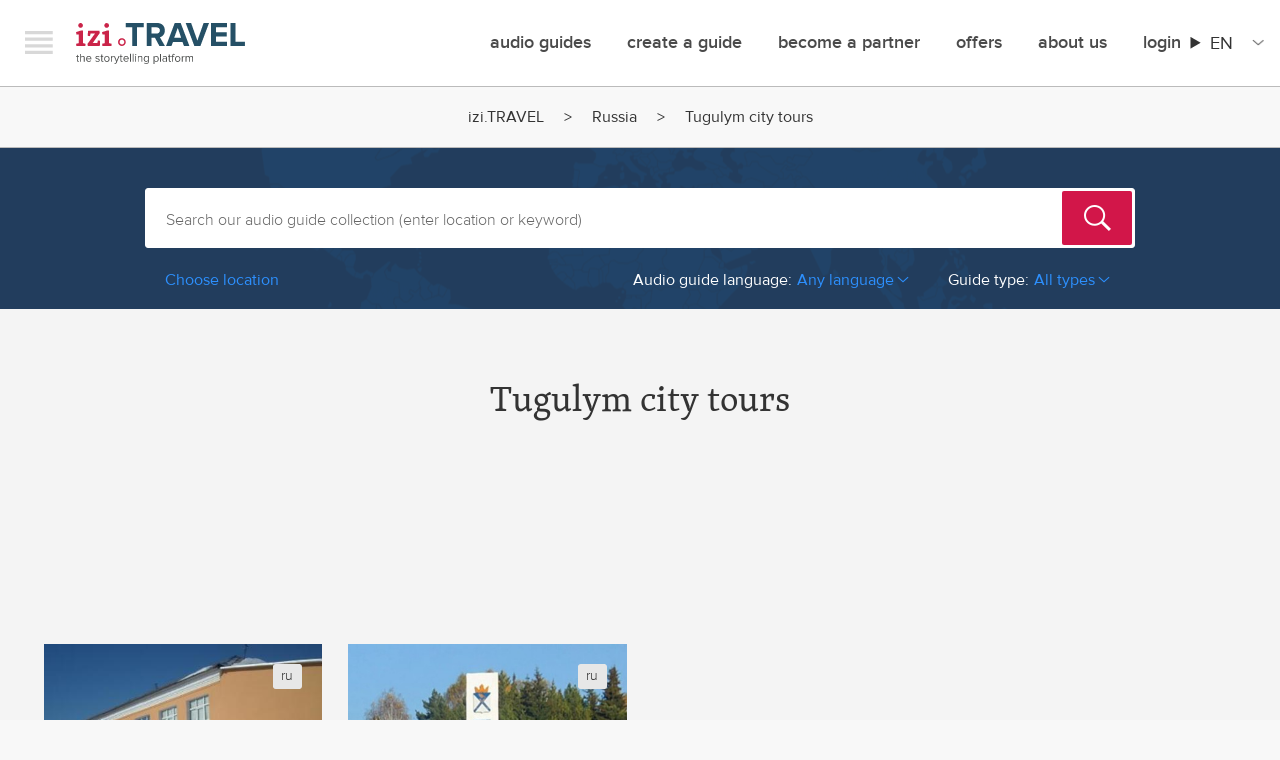

--- FILE ---
content_type: text/html; charset=utf-8
request_url: https://izi.travel/en/russia/city-guides-in-tugulym
body_size: 602664
content:
<!DOCTYPE html>
<html lang="en" dir="ltr" prefix="content: http://purl.org/rss/1.0/modules/content/  dc: http://purl.org/dc/terms/  foaf: http://xmlns.com/foaf/0.1/  og: http://ogp.me/ns#  rdfs: http://www.w3.org/2000/01/rdf-schema#  schema: http://schema.org/  sioc: http://rdfs.org/sioc/ns#  sioct: http://rdfs.org/sioc/types#  skos: http://www.w3.org/2004/02/skos/core#  xsd: http://www.w3.org/2001/XMLSchema# ">
  <head>
    <meta charset="utf-8" />
<script async src="https://www.googletagmanager.com/gtag/js?id=G-NV9EJKJYL1"></script>
<script>window.dataLayer = window.dataLayer || [];function gtag(){dataLayer.push(arguments)};gtag("js", new Date());gtag("set", "developer_id.dMDhkMT", true);gtag("config", "G-NV9EJKJYL1", {"groups":"default","page_placeholder":"PLACEHOLDER_page_location"});</script>
<meta property="og:title" name="og:title" content="Tugulym city tours" />
<meta property="description" name="description" content="Travel to Tugulym in a new way. All Tugulym city tours in your smartphone. Get izi.TRAVEL free app." />
<style>/* @see https://github.com/aFarkas/lazysizes#broken-image-symbol */.js img.lazyload:not([src]) { visibility: hidden; }/* @see https://github.com/aFarkas/lazysizes#automatically-setting-the-sizes-attribute */.js img.lazyloaded[data-sizes=auto] { display: block; width: 100%; }</style>
<link rel="canonical" href="https://www.izi.travel/en/russia/city-guides-in-tugulym" />
<meta name="Generator" content="Drupal 10 (https://www.drupal.org); Commerce 2" />
<meta name="MobileOptimized" content="width" />
<meta name="HandheldFriendly" content="true" />
<meta name="viewport" content="width=device-width, initial-scale=1.0" />
<link rel="sitemap" type="application/xml" hreflang="en" href="/en/sitemap.xml?nocache=1768963005" />
<link rel="sitemap" type="application/xml" hreflang="de" href="/de/sitemap.xml?nocache=1768963005" />
<link rel="sitemap" type="application/xml" hreflang="es" href="/es/sitemap.xml?nocache=1768963005" />
<link rel="sitemap" type="application/xml" hreflang="fr" href="/fr/sitemap.xml?nocache=1768963005" />
<link rel="sitemap" type="application/xml" hreflang="it" href="/it/sitemap.xml?nocache=1768963005" />
<link rel="sitemap" type="application/xml" hreflang="nl" href="/nl/sitemap.xml?nocache=1768963005" />
<link rel="sitemap" type="application/xml" hreflang="pt-br" href="/pt/sitemap.xml?nocache=1768963005" />
<link rel="sitemap" type="application/xml" hreflang="ro" href="/ro/sitemap.xml?nocache=1768963005" />
<link rel="sitemap" type="application/xml" hreflang="ru" href="/ru/sitemap.xml?nocache=1768963005" />
<link rel="sitemap" type="application/xml" hreflang="sv" href="/sv/sitemap.xml?nocache=1768963005" />
<link rel="sitemap" type="application/xml" hreflang="zh-hans" href="/zh/sitemap.xml?nocache=1768963005" />
<link rel="canonical" href="https://www.izi.travel/ru/rossiya/putevoditeli-po-tugulym?nocache=1768963005" />
<link rel="alternate" hreflang="en" href="https://www.izi.travel/en/russia/city-guides-in-tugulym?nocache=1768963005" />
<link rel="alternate" hreflang="de" href="https://www.izi.travel/de/russische-foderation/stadtfuehrer-in-tugulym?nocache=1768963005" />
<link rel="alternate" hreflang="es" href="https://www.izi.travel/es/rusia/guias-de-ciudad-en-tugulym?nocache=1768963005" />
<link rel="alternate" hreflang="fr" href="https://www.izi.travel/fr/russie/guides-de-villes-en-tugulym?nocache=1768963005" />
<link rel="alternate" hreflang="it" href="https://www.izi.travel/it/federazione-russa/guide-di-citta-in-tugulym?nocache=1768963005" />
<link rel="alternate" hreflang="nl" href="https://www.izi.travel/nl/rusland/rondleidingen-in-tugulym?nocache=1768963005" />
<link rel="alternate" hreflang="pt-br" href="https://www.izi.travel/pt/russia/guias-de-cidades-em-tugulym?nocache=1768963005" />
<link rel="alternate" hreflang="ro" href="https://www.izi.travel/ro/rusia/ghiduri-ale-orasului-tugulym?nocache=1768963005" />
<link rel="alternate" hreflang="ru" href="https://www.izi.travel/ru/rossiya/putevoditeli-po-tugulym?nocache=1768963005" />
<link rel="alternate" hreflang="sv" href="https://www.izi.travel/sv/ryssland/stadsguider-i-tugulym?nocache=1768963005" />
<link rel="alternate" hreflang="zh-hans" href="https://www.izi.travel/zh/eluosi/cheng-shi-dao-lan-tuguleimu?nocache=1768963005" />
<link rel="icon" href="/themes/custom/izi_travel/favicon.ico?nocache=1768963005" type="image/vnd.microsoft.icon" />
<script>window.a2a_config=window.a2a_config||{};a2a_config.callbacks=[];a2a_config.overlays=[];a2a_config.templates={};</script>

    <title>Tugulym city tours | IZI Travel</title>
    <link rel="stylesheet" media="all" href="/sites/default/files/css/css_xlWGrqcpTD8gFS7bF_bsWYIOqDLPgW6hqHjBeNdiPcI.css?delta=0&amp;language=en&amp;theme=izi_travel&amp;include=eJxVzUsKhEAMRdENBbOk5lkVJVAfSEJDXL0igjg7cAcXtcbESMaDZbM5gvTQXxj-0vjl0qHjTsWkavBL8vSQzitcqDS458dd3LGLU5kmPKZ1ND2ErqeHbslNV4PlCf1kOHA" />
<link rel="stylesheet" media="all" href="/sites/default/files/css/css_ZekL_TMzipeTUWED75_qieJPvLenBGsPMWZHPZuVzBU.css?delta=1&amp;language=en&amp;theme=izi_travel&amp;include=eJxVzUsKhEAMRdENBbOk5lkVJVAfSEJDXL0igjg7cAcXtcbESMaDZbM5gvTQXxj-0vjl0qHjTsWkavBL8vSQzitcqDS458dd3LGLU5kmPKZ1ND2ErqeHbslNV4PlCf1kOHA" />
<link rel="stylesheet" media="all" href="https://ajax.googleapis.com/ajax/libs/jqueryui/1.11.4/themes/smoothness/jquery-ui.css" />
<link rel="stylesheet" media="all" href="/sites/default/files/css/css_9vq82-0doS8afM-JvOFpl_iz-ru55SGFe20CKNvFvAM.css?delta=3&amp;language=en&amp;theme=izi_travel&amp;include=eJxVzUsKhEAMRdENBbOk5lkVJVAfSEJDXL0igjg7cAcXtcbESMaDZbM5gvTQXxj-0vjl0qHjTsWkavBL8vSQzitcqDS458dd3LGLU5kmPKZ1ND2ErqeHbslNV4PlCf1kOHA" />

    <script src="/core/assets/vendor/modernizr/modernizr.min.js?v=3.11.7"></script>

  </head>
  <body class="path-city">
        <a href="#main-content" class="visually-hidden focusable skip-link">
      Skip to main content
    </a>
    
      <div class="dialog-off-canvas-main-canvas" data-off-canvas-main-canvas>
    

<div id="page-wrapper"  class="layout-container">
	  <div class="wrapper">
    <div class="navigation__offscreen">
      <div class="navigation__brand">
        <button class="navigation__close js-menu-toggle">Menu</button>
        <a class="navigation__logo" href="/en">izi.TRAVEL</a>
      </div>
      <ul class="left-menu left-menu-list--default left-menu-default">
          <div class="region region-secondary-menu">
    <nav role="navigation" aria-labelledby="block-izimenudefault-menu" id="block-izimenudefault" class="block block-menu navigation menu--menu-izi-menu-default">
            
  <h2 class="visually-hidden" id="block-izimenudefault-menu">IZI Menu Default</h2>
  

        
        <ul class="menu">
                  <li class="left-menu-list-item">
        <a href="/en/search" class="left-menu-list-item--title" data-drupal-link-system-path="search">Audioguides</a>
              </li>
                <li class="left-menu-list-item">
        <a href="/en/app" data-drupal-link-system-path="node/74">Download the app</a>
              </li>
                <li class="left-menu-list-item">
        <a href="#how-it-works" id="welcome-video-link" class="welcome-hiw-button" data-videoid="111726701" data-role="lightboxVideoPlay">How it works</a>
              </li>
                <li class="left-menu-list-item">
        <a href="/en/offers" data-drupal-link-system-path="node/34737">Offers</a>
              </li>
                <li class="left-menu-list-item">
        <a href="/en/user/login" data-drupal-link-system-path="user/login">User Login</a>
              </li>
                <li class="left-menu-list-item">
        <a href="/en/cart" data-drupal-link-system-path="cart">Cart</a>
              </li>
                <li class="left-menu-list-item">
        <a href="/en/create" class="left-menu-list-item--title left-menu-list-item--first" data-drupal-link-system-path="node/34733">Create a guide</a>
              </li>
                <li class="left-menu-list-item">
        <a href="https://cms.izi.travel/users/sign_in?locale=en" data-role="external_link">Creator Login</a>
              </li>
                <li class="left-menu-list-item">
        <a href="/en/help/production/video-lessons" data-drupal-link-system-path="node/3178">Tutorials</a>
              </li>
                <li class="left-menu-list-item">
        <a href="/en/faq" data-drupal-link-system-path="node/28">FAQ</a>
              </li>
                <li class="left-menu-list-item">
        <a href="/en/help/production/cms-for-museums" data-drupal-link-system-path="node/3174">Help</a>
              </li>
                <li class="left-menu-list-item">
        <a href="/en/about-us" class="left-menu-list-item--title left-menu-list-item--first" data-drupal-link-system-path="node/34738">About Us</a>
              </li>
                <li class="left-menu-list-item">
        <a href="/en/blog" data-drupal-link-system-path="blog">Blog</a>
              </li>
                <li class="left-menu-list-item">
        <a href="/en/about-us#contacts" data-drupal-link-system-path="node/34738">Contact</a>
              </li>
                <li class="left-menu-list-item">
        <a href="/en/partners" data-drupal-link-system-path="node/34739">Partners</a>
              </li>
      </ul>
    


  </nav>

  </div>

      </ul>
      <ul class="profilelinks">
        <li class="profilelinks__item profilelinks__item--twitter">
          <a href="https://twitter.com/IZItravel" class="profilelinks__link left-menu-list-item-link--twitter" id="leftMenuTwitter" target="_blank" title="Twitter">Twitter</a>
        </li>
        <li class="profilelinks__item profilelinks__item--facebook">
          <a href="https://www.facebook.com/IZITravel" class="profilelinks__link left-menu-list-item-link--facebook" id="leftMenuFacebook" target="_blank" title="Facebook">Facebook</a>
        </li>
        <li class="profilelinks__item profilelinks__item--instagram">
          <a href="https://instagram.com/izi.travel" class="profilelinks__link left-menu-list-item-link--instagram" id="leftMenuInstagram" target="_blank" title="Instagram">Instagram</a>
        </li>
      </ul>
    </div>
    <div class="navigation navigation--top">
      <div class="navigation__container">
        <div class="navigation__brand">
          <button class="navigation__hamburger js-menu-toggle">Menu</button>
          <a class="navigation__logo" href="/en">izi.TRAVEL</a>
        </div>
            <div class="region region-primary-menu">
    <nav role="navigation" aria-labelledby="block-izi-travel-mainmenu-menu" id="block-izi-travel-mainmenu" class="block block-menu navigation menu--main">
            
  <h2 class="visually-hidden" id="block-izi-travel-mainmenu-menu">Main menu</h2>
  

        
        <ul class="menu">
                  <li class="navigation__item">
        <a href="/en/search" data-drupal-link-system-path="search">Audio guides</a>
              </li>
                <li class="navigation__item">
        <a href="/en/create" data-drupal-link-system-path="node/34733">Create a guide</a>
              </li>
                <li class="navigation__item">
        <a href="/en/partner-with-izi-travel" data-drupal-link-system-path="node/49700">Become a Partner</a>
              </li>
                <li class="navigation__item">
        <a href="/en/offers" data-drupal-link-system-path="node/34737">offers</a>
              </li>
                <li class="navigation__item">
        <a href="/en/about-us" data-drupal-link-system-path="node/34738">About Us</a>
              </li>
                <li class="navigation__item navigation__item--expanded">
        <a href="/en/user/login" data-drupal-link-system-path="user/login">Login</a>
                            <ul class="menu">
                    <li class="navigation__item">
        <a href="/en/user/login" data-drupal-link-system-path="user/login">User Login</a>
              </li>
                <li class="navigation__item">
        <a href="https://cms.izi.travel/users/sign_in?locale=en" data-role="external_link">Creator Login</a>
              </li>
                <li class="navigation__item">
        <a href="/en/partner/login" data-drupal-link-system-path="partner/login">Partner Login</a>
              </li>
      </ul>
    
              </li>
      </ul>
    


  </nav>
<div id="block-languageswitchercontent" class="block block-language-switcher-enhanced block-language-switcher-enhanced-blocklanguage-content">
  
    
      <div class="izi-langselect">
  <details class="izi-langselect__details" aria-label="Site Language">
    <summary><span class="izi-langselect__code">en</span></summary>
    <ul class="izi-langselect__list">
              <li>
          <a href="/de/russische-foderation/stadtfuehrer-in-tugulym" class="dropdown-item" hreflang="de">Deutsch</a>
        </li>
              <li>
          <a href="/es/rusia/guias-de-ciudad-en-tugulym" class="dropdown-item" hreflang="es">Español</a>
        </li>
              <li>
          <a href="/fr/russie/guides-de-villes-en-tugulym" class="dropdown-item" hreflang="fr">Français</a>
        </li>
              <li>
          <a href="/it/federazione-russa/guide-di-citta-in-tugulym" class="dropdown-item" hreflang="it">Italiano</a>
        </li>
              <li>
          <a href="/nl/rusland/rondleidingen-in-tugulym" class="dropdown-item" hreflang="nl">Nederlands</a>
        </li>
              <li>
          <a href="/pt/russia/guias-de-cidades-em-tugulym" class="dropdown-item" hreflang="pt-br">Português</a>
        </li>
              <li>
          <a href="/ro/rusia/ghiduri-ale-orasului-tugulym" class="dropdown-item" hreflang="ro">Română</a>
        </li>
              <li>
          <a href="/ru/rossiya/putevoditeli-po-tugulym" class="dropdown-item" hreflang="ru">Русский</a>
        </li>
              <li>
          <a href="/sv/ryssland/stadsguider-i-tugulym" class="dropdown-item" hreflang="sv">Svenska</a>
        </li>
              <li>
          <a href="/zh/eluosi/cheng-shi-dao-lan-tuguleimu" class="dropdown-item" hreflang="zh-hans">中文</a>
        </li>
          </ul>
  </details>
</div>

  </div>

  </div>

      </div>
    </div>
  </div>

  <header role="banner">
      <div class="region region-header">
    

  </div>

  </header>

    <div class="region region-breadcrumb">
    <div id="block-breadcrumbs-3" class="block block-system block-system-breadcrumb-block">
  
    
        <nav class="breadcrumb breadcrumbs" role="navigation" aria-labelledby="system-breadcrumb">
    <h2 id="system-breadcrumb" class="visually-hidden">Breadcrumb</h2>
    <ol>
          <li class="breadcrumbs__item">
                  <a href="/en" class="breadcrumbs__link">izi.TRAVEL</a>
              </li>
          <li class="breadcrumbs__item">
                  <a href="/en/tourguides-in-russia" class="breadcrumbs__link">Russia</a>
              </li>
          <li class="breadcrumbs__item">
                  Tugulym city tours
              </li>
        </ol>
  </nav>

  </div>

  </div>


  

  

  <main role="main" id="main">
    <a id="main-content" tabindex="-1"></a>
    <div class="layout-content">
        <div class="region region-content">
    <div id="block-izi-travel-content" class="block block-system block-system-main-block">
  
    
      
<div class="search-block">
  <div class="search-bg">
    <div class="row">
      <div class="block-padding">
        <div class="columns small-12">
          <div class="support-partials hide">
            <li class="hide all_results ui-menu-item" data-role="all_results">
              See all search results
            </li>
            <div class="hide" data-role="all-guides-text">
              All audio guides
            </div>
          </div>
          <div class="search-form idle" data-role="search-form">

            <form class="izi-search-form" data-drupal-selector="izi-search-search" action="/en/russia/city-guides-in-tugulym" method="post" id="izi-search-search" accept-charset="UTF-8">
  <div><div class="js-form-item form-item js-form-type-textfield form-type-textfield js-form-item-inputs-fulltext form-item-inputs-fulltext form-no-label">
        <input class="izi-search-input form-text required" placeholder="Search our audio guide collection (enter location or keyword)" data-drupal-selector="edit-inputs-fulltext" type="text" id="edit-inputs-fulltext" name="inputs[fulltext]" value="" size="60" maxlength="128" required="required" aria-required="true" />

        </div>
<input tabindex="-1" data-drupal-selector="edit-inputs-submit" type="submit" id="edit-inputs-submit" name="op" value="Search" class="button js-form-submit form-submit" />
<div class="suggestions-wrapper js-form-wrapper form-wrapper" data-drupal-selector="edit-inputs-suggestions" id="edit-inputs-suggestions"></div>
</div><input data-drupal-selector="form-a7nx9nyjagje2a91lxkdribdtaojvoxi71ekridgdow" type="hidden" name="form_build_id" value="form-A7nx9NYJagJe2a91lXKDrIbDTAOjVoXi71eKRIdGdOw" />
<input data-drupal-selector="edit-izi-search-search" type="hidden" name="form_id" value="izi_search_search" />

</form>


          </div>
          <div class="browse-container">
                          <div class="search-filters clearfix" data-role="search-filters">
                <div class="pull-left">
                  <div class="show_filters ml20" data-role="show_filters" data-text-toggle="Show filters">
                    Choose location
                  </div>
                </div>
                <div class="choose-location-descr" data-role="choose-location-descr">
                  or choose location below
                </div>
                <div class="pull-right mr20 base-filters">
                                      <div class="base-filters-item base-filters-language">
                      <div class="value r-arr-down" data-role="filter-dropdown base-filter-language">
                        <span class="filter-label">Audio guide language:</span><span class="text">Any language</span>
                        <div class="select">
                                                      <a href="/en/russia/city-guides-in-tugulym">Any language</a>
                                                      <a href="/en/russia/city-guides-in-tugulym/all/ru">Русский</a>
                                                  </div>
                      </div>
                    </div>
                                    <div class="base-filters-item base-filters-type">
                    <div class="value r-arr-down" data-role="filter-dropdown base-filter-type" data-value="default">
                      <span class="filter-label">Guide type:</span><span class="text">All types</span>
                      <div class="select">
                                                  <a href="/en/russia/city-guides-in-tugulym">All types</a>
                                                  <a href="/en/russia/walking-tours-in-tugulym">Tours</a>
                                                  <a href="/en/russia/museum-tours-in-tugulym">Museums</a>
                                                  <a href="/en/russia/quests-in-tugulym">Quests</a>
                                              </div>
                    </div>
                  </div>
                </div>
              </div>
            
            <div data-role="fr-wrp" style="height:0px;overflow:hidden;zoom:1;">
              <div class="fotorama-countries-cities-container">
                                  <div class="menu-slider-one"><div class="slide"><div class="item-list"><ul class="browse-column"><li><a href="/en/tourguides-in-afghanistan" data-country="af">Afghanistan</a></li><li><a href="/en/tourguides-in-albania" data-country="al">Albania</a></li><li><a href="/en/tourguides-in-algeria" data-country="dz">Algeria</a></li><li><a href="/en/tourguides-in-andorra" data-country="ad">Andorra</a></li><li><a href="/en/tourguides-in-argentina" data-country="ar">Argentina</a></li><li><a href="/en/tourguides-in-armenia" data-country="am">Armenia</a></li><li><a href="/en/tourguides-in-aruba" data-country="aw">Aruba</a></li><li><a href="/en/tourguides-in-australia" data-country="au">Australia</a></li><li><a href="/en/country/03477bcf-ce04-496e-ad3b-03cc2c6ff73f" data-country="at">Austria</a></li></ul></div><div class="item-list"><ul class="browse-column"><li><a href="/en/tourguides-in-azerbaijan" data-country="az">Azerbaijan</a></li><li><a href="/en/tourguides-in-bahrain" data-country="bh">Bahrain</a></li><li><a href="/en/tourguides-in-belarus" data-country="by">Belarus</a></li><li><a href="/en/tourguides-in-belgium" data-country="be">Belgium</a></li><li><a href="/en/tourguides-in-bolivia" data-country="bo">Bolivia</a></li><li><a href="/en/tourguides-in-bosnia-and-herzegovina" data-country="ba">Bosnia and Herzegovina</a></li><li><a href="/en/tourguides-in-brazil" data-country="br">Brazil</a></li><li><a href="/en/tourguides-in-brunei" data-country="bn">Brunei</a></li><li><a href="/en/tourguides-in-bulgaria" data-country="bg">Bulgaria</a></li></ul></div><div class="item-list"><ul class="browse-column"><li><a href="/en/tourguides-in-burkina-faso" data-country="bf">Burkina Faso</a></li><li><a href="/en/tourguides-in-cambodia" data-country="kh">Cambodia</a></li><li><a href="/en/tourguides-in-cameroon" data-country="cm">Cameroon</a></li><li><a href="/en/tourguides-in-canada" data-country="ca">Canada</a></li><li><a href="/en/tourguides-in-caribbean-netherlands" data-country="bq">Caribbean Netherlands</a></li><li><a href="/en/tourguides-in-central-african-republic" data-country="cf">Central African Republic</a></li><li><a href="/en/tourguides-in-chile" data-country="cl">Chile</a></li><li><a href="/en/tourguides-in-china" data-country="cn">China</a></li><li><a href="/en/tourguides-in-colombia" data-country="co">Colombia</a></li></ul></div><div class="item-list"><ul class="browse-column"><li><a href="/en/tourguides-in-congo-republic" data-country="cg">Congo [Republic]</a></li><li><a href="/en/tourguides-in-costa-rica" data-country="cr">Costa Rica</a></li><li><a href="/en/tourguides-in-croatia" data-country="hr">Croatia</a></li><li><a href="/en/country/05218306-7b66-4c55-8af6-6c47a0e77d73" data-country="cu">Cuba</a></li><li><a href="/en/tourguides-in-cyprus" data-country="cy">Cyprus</a></li><li><a href="/en/tourguides-in-czech-republic" data-country="cz">Czech Republic</a></li><li><a href="/en/tourguides-in-denmark" data-country="dk">Denmark</a></li><li><a href="/en/tourguides-in-dominican-republic" data-country="do">Dominican Republic</a></li><li><a href="/en/tourguides-in-ecuador" data-country="ec">Ecuador</a></li></ul></div></div>
<div class="slide"><div class="item-list"><ul class="browse-column"><li><a href="/en/tourguides-in-egypt" data-country="eg">Egypt</a></li><li><a href="/en/tourguides-in-eritrea" data-country="er">Eritrea</a></li><li><a href="/en/tourguides-in-estonia" data-country="ee">Estonia</a></li><li><a href="/en/tourguides-in-ethiopia" data-country="et">Ethiopia</a></li><li><a href="/en/tourguides-in-finland" data-country="fi">Finland</a></li><li><a href="/en/tourguides-in-france" data-country="fr">France</a></li><li><a href="/en/tourguides-in-french-guiana" data-country="gf">French Guiana</a></li><li><a href="/en/tourguides-in-french-polynesia" data-country="pf">French Polynesia</a></li><li><a href="/en/tourguides-in-georgia" data-country="ge">Georgia</a></li></ul></div><div class="item-list"><ul class="browse-column"><li><a href="/en/tourguides-in-germany" data-country="de">Germany</a></li><li><a href="/en/tourguides-in-gibraltar" data-country="gi">Gibraltar</a></li><li><a href="/en/tourguides-in-greece" data-country="gr">Greece</a></li><li><a href="/en/tourguides-in-guadeloupe" data-country="gp">Guadeloupe</a></li><li><a href="/en/tourguides-in-guatemala" data-country="gt">Guatemala</a></li><li><a href="/en/tourguides-in-guinea-bissau" data-country="gw">Guinea-Bissau</a></li><li><a href="/en/tourguides-in-hong-kong" data-country="hk">Hong Kong</a></li><li><a href="/en/tourguides-in-hungary" data-country="hu">Hungary</a></li><li><a href="/en/tourguides-in-iceland" data-country="is">Iceland</a></li></ul></div><div class="item-list"><ul class="browse-column"><li><a href="/en/tourguides-in-india" data-country="in">India</a></li><li><a href="/en/tourguides-in-indonesia" data-country="id">Indonesia</a></li><li><a href="/en/tourguides-in-iran" data-country="ir">Iran</a></li><li><a href="/en/tourguides-in-iraq" data-country="iq">Iraq</a></li><li><a href="/en/tourguides-in-ireland" data-country="ie">Ireland</a></li><li><a href="/en/tourguides-in-israel" data-country="il">Israel</a></li><li><a href="/en/tourguides-in-italy" data-country="it">Italy</a></li><li><a href="/en/tourguides-in-ivory-coast" data-country="ci">Ivory Coast</a></li><li><a href="/en/tourguides-in-jamaica" data-country="jm">Jamaica</a></li></ul></div><div class="item-list"><ul class="browse-column"><li><a href="/en/tourguides-in-japan" data-country="jp">Japan</a></li><li><a href="/en/tourguides-in-jordan" data-country="jo">Jordan</a></li><li><a href="/en/tourguides-in-kazakhstan" data-country="kz">Kazakhstan</a></li><li><a href="/en/tourguides-in-kenya" data-country="ke">Kenya</a></li><li><a href="/en/tourguides-in-kyrgyzstan" data-country="kg">Kyrgyzstan</a></li><li><a href="/en/tourguides-in-laos" data-country="la">Laos</a></li><li><a href="/en/tourguides-in-latvia" data-country="lv">Latvia</a></li><li><a href="/en/tourguides-in-libya" data-country="ly">Libya</a></li><li><a href="/en/tourguides-in-liechtenstein" data-country="li">Liechtenstein</a></li></ul></div></div>
<div class="slide"><div class="item-list"><ul class="browse-column"><li><a href="/en/tourguides-in-lithuania" data-country="lt">Lithuania</a></li><li><a href="/en/tourguides-in-luxembourg" data-country="lu">Luxembourg</a></li><li><a href="/en/tourguides-in-madagascar" data-country="mg">Madagascar</a></li><li><a href="/en/tourguides-in-malaysia" data-country="my">Malaysia</a></li><li><a href="/en/tourguides-in-maldives" data-country="mv">Maldives</a></li><li><a href="/en/tourguides-in-malta" data-country="mt">Malta</a></li><li><a href="/en/tourguides-in-martinique" data-country="mq">Martinique</a></li><li><a href="/en/tourguides-in-mauritius" data-country="mu">Mauritius</a></li><li><a href="/en/tourguides-in-mayotte" data-country="yt">Mayotte</a></li></ul></div><div class="item-list"><ul class="browse-column"><li><a href="/en/tourguides-in-mexico" data-country="mx">Mexico</a></li><li><a href="/en/tourguides-in-moldova" data-country="md">Moldova</a></li><li><a href="/en/tourguides-in-monaco" data-country="mc">Monaco</a></li><li><a href="/en/tourguides-in-mongolia" data-country="mn">Mongolia</a></li><li><a href="/en/tourguides-in-montenegro" data-country="me">Montenegro</a></li><li><a href="/en/tourguides-in-morocco" data-country="ma">Morocco</a></li><li><a href="/en/tourguides-in-mozambique" data-country="mz">Mozambique</a></li><li><a href="/en/tourguides-in-nepal" data-country="np">Nepal</a></li><li><a href="/en/tourguides-in-netherlands" data-country="nl">Netherlands</a></li></ul></div><div class="item-list"><ul class="browse-column"><li><a href="/en/tourguides-in-new-caledonia" data-country="nc">New Caledonia</a></li><li><a href="/en/tourguides-in-new-zealand" data-country="nz">New Zealand</a></li><li><a href="/en/tourguides-in-nicaragua" data-country="ni">Nicaragua</a></li><li><a href="/en/tourguides-in-niger" data-country="ne">Niger</a></li><li><a href="/en/tourguides-in-nigeria" data-country="ng">Nigeria</a></li><li><a href="/en/tourguides-in-north-korea" data-country="kp">North Korea</a></li><li><a href="/en/tourguides-in-north-macedonia" data-country="mk">North Macedonia</a></li><li><a href="/en/tourguides-in-norway" data-country="no">Norway</a></li><li><a href="/en/tourguides-in-oman" data-country="om">Oman</a></li></ul></div><div class="item-list"><ul class="browse-column"><li><a href="/en/tourguides-in-pakistan" data-country="pk">Pakistan</a></li><li><a href="/en/tourguides-in-panama" data-country="pa">Panama</a></li><li><a href="/en/tourguides-in-paraguay" data-country="py">Paraguay</a></li><li><a href="/en/tourguides-in-peru" data-country="pe">Peru</a></li><li><a href="/en/tourguides-in-philippines" data-country="ph">Philippines</a></li><li><a href="/en/tourguides-in-poland" data-country="pl">Poland</a></li><li><a href="/en/tourguides-in-portugal" data-country="pt">Portugal</a></li><li><a href="/en/tourguides-in-qatar" data-country="qa">Qatar</a></li><li><a href="/en/tourguides-in-romania" data-country="ro">Romania</a></li></ul></div></div>
<div class="slide"><div class="item-list"><ul class="browse-column"><li><a href="/en/tourguides-in-russia" data-country="ru">Russia</a></li><li><a href="/en/tourguides-in-rwanda" data-country="rw">Rwanda</a></li><li><a href="/en/tourguides-in-reunion" data-country="re">Réunion</a></li><li><a href="/en/tourguides-in-saint-martin" data-country="mf">Saint Martin</a></li><li><a href="/en/tourguides-in-samoa" data-country="ws">Samoa</a></li><li><a href="/en/tourguides-in-san-marino" data-country="sm">San Marino</a></li><li><a href="/en/tourguides-in-saudi-arabia" data-country="sa">Saudi Arabia</a></li><li><a href="/en/tourguides-in-senegal" data-country="sn">Senegal</a></li><li><a href="/en/tourguides-in-serbia" data-country="rs">Serbia</a></li></ul></div><div class="item-list"><ul class="browse-column"><li><a href="/en/tourguides-in-singapore" data-country="sg">Singapore</a></li><li><a href="/en/tourguides-in-sint-maarten" data-country="sx">Sint Maarten</a></li><li><a href="/en/tourguides-in-slovakia" data-country="sk">Slovakia</a></li><li><a href="/en/tourguides-in-slovenia" data-country="si">Slovenia</a></li><li><a href="/en/tourguides-in-south-africa" data-country="za">South Africa</a></li><li><a href="/en/tourguides-in-south-korea" data-country="kr">South Korea</a></li><li><a href="/en/tourguides-in-spain" data-country="es">Spain</a></li><li><a href="/en/tourguides-in-sri-lanka" data-country="lk">Sri Lanka</a></li><li><a href="/en/tourguides-in-sudan" data-country="sd">Sudan</a></li></ul></div><div class="item-list"><ul class="browse-column"><li><a href="/en/tourguides-in-suriname" data-country="sr">Suriname</a></li><li><a href="/en/tourguides-in-sweden" data-country="se">Sweden</a></li><li><a href="/en/tourguides-in-switzerland" data-country="ch">Switzerland</a></li><li><a href="/en/tourguides-in-syria" data-country="sy">Syria</a></li><li><a href="/en/country/0144b141-3c91-4cfc-9c26-9ce6666de47e" data-country="tw">Taiwan</a></li><li><a href="/en/tourguides-in-tajikistan" data-country="tj">Tajikistan</a></li><li><a href="/en/tourguides-in-tanzania" data-country="tz">Tanzania</a></li><li><a href="/en/tourguides-in-thailand" data-country="th">Thailand</a></li><li><a href="/en/tourguides-in-tunisia" data-country="tn">Tunisia</a></li></ul></div><div class="item-list"><ul class="browse-column"><li><a href="/en/tourguides-in-turkey" data-country="tr">Turkey</a></li><li><a href="/en/tourguides-in-turkmenistan" data-country="tm">Turkmenistan</a></li><li><a href="/en/tourguides-in-uganda" data-country="ug">Uganda</a></li><li><a href="/en/tourguides-in-ukraine" data-country="ua">Ukraine</a></li><li><a href="/en/tourguides-in-united-arab-emirates" data-country="ae">United Arab Emirates</a></li><li><a href="/en/tourguides-in-united-kingdom" data-country="gb">United Kingdom</a></li><li><a href="/en/tourguides-in-united-states" data-country="us">United States</a></li><li><a href="/en/tourguides-in-uruguay" data-country="uy">Uruguay</a></li><li><a href="/en/tourguides-in-uzbekistan" data-country="uz">Uzbekistan</a></li></ul></div></div>
<div class="slide"><div class="item-list"><ul class="browse-column"><li><a href="/en/country/05f2393f-d674-49a2-8f3a-e9130379294f" data-country="va">Vatican City</a></li><li><a href="/en/tourguides-in-venezuela" data-country="ve">Venezuela</a></li></ul></div><div class="item-list"><ul class="browse-column"><li><a href="/en/tourguides-in-vietnam" data-country="vn">Vietnam</a></li><li><a href="/en/tourguides-in-yemen" data-country="ye">Yemen</a></li></ul></div><div class="item-list"><ul class="browse-column"><li><a href="/en/tourguides-in-zimbabwe" data-country="zw">Zimbabwe</a></li></ul></div></div>
</div>

                                  <div class="menu-slider-two"><a class="all_countries" href="#">all countries</a><div class="fotorama-cities-container"></div></div>

                              </div>
            </div>
            <div class="browse-cities-per-country-hidden" style="display: none;">
                              <div class="browse-cities-by-country" data-country="es"><div class="slide"><div class="item-list"><ul class="browse-column"><li><a href="/en/tourguides-in-spain">Spain: All audio guides</a></li><li><a href="/en/spain/city-guides-in-a-coruna">A Coruña</a></li><li><a href="/en/spain/city-guides-in-abadino">Abadiño</a></li><li><a href="/en/spain/city-guides-in-agolada">Agolada</a></li><li><a href="/en/spain/city-guides-in-aguilar-de-campoo">Aguilar de Campoo</a></li><li><a href="/en/spain/city-guides-in-aiguafreda">Aiguafreda</a></li><li><a href="/en/spain/city-guides-in-alaior">Alaior</a></li><li><a href="/en/spain/city-guides-in-albacete">Albacete</a></li><li><a href="/en/spain/city-guides-in-albatera">Albatera</a></li></ul></div><div class="item-list"><ul class="browse-column"><li><a href="/en/spain/city-guides-in-albocasser">Albocàsser</a></li><li><a href="/en/spain/city-guides-in-alcoi">Alcoi</a></li><li><a href="/en/spain/city-guides-in-aldea-del-fresno">Aldea del Fresno</a></li><li><a href="/en/spain/city-guides-in-alicante">Alicante</a></li><li><a href="/en/spain/city-guides-in-allariz">Allariz</a></li><li><a href="/en/spain/city-guides-in-almonte">Almonte</a></li><li><a href="/en/spain/city-guides-in-almoradi">Almoradí</a></li><li><a href="/en/spain/city-guides-in-almorox">Almorox</a></li><li><a href="/en/spain/city-guides-in-almunecar">Almuñécar</a></li></ul></div><div class="item-list"><ul class="browse-column"><li><a href="/en/spain/city-guides-in-almassera">Almàssera</a></li><li><a href="/en/spain/city-guides-in-antequera">Antequera</a></li><li><a href="/en/spain/city-guides-in-aranjuez">Aranjuez</a></li><li><a href="/en/spain/city-guides-in-ardales">Ardales</a></li><li><a href="/en/spain/city-guides-in-arenys-de-mar">Arenys de Mar</a></li><li><a href="/en/spain/city-guides-in-argamasilla-de-alba">Argamasilla de Alba</a></li><li><a href="/en/spain/city-guides-in-arrecife">Arrecife</a></li><li><a href="/en/spain/city-guides-in-arta">Artà</a></li><li><a href="/en/spain/city-guides-in-as-castineiras">As Castiñeiras</a></li></ul></div></div>
<div class="slide"><div class="item-list"><ul class="browse-column"><li><a href="/en/spain/city-guides-in-astorga">Astorga</a></li><li><a href="/en/spain/city-guides-in-astudillo-palencia">Astudillo, Palencia</a></li><li><a href="/en/spain/city-guides-in-asturias">Asturias</a></li><li><a href="/en/spain/city-guides-in-ayamonte">Ayamonte</a></li><li><a href="/en/spain/city-guides-in-badajoz">Badajoz</a></li><li><a href="/en/spain/city-guides-in-balaguer">Balaguer</a></li><li><a href="/en/spain/city-guides-in-balearic-islands">Balearic Islands</a></li><li><a href="/en/spain/city-guides-in-baquedano">Baquedano</a></li><li><a href="/en/spain/city-guides-in-barakaldo">Barakaldo</a></li></ul></div><div class="item-list"><ul class="browse-column"><li><a href="/en/spain/city-guides-in-barcelona">Barcelona</a></li><li><a href="/en/spain/city-guides-in-barro">Barro</a></li><li><a href="/en/spain/city-guides-in-banos-de-molgas">Baños de Molgas</a></li><li><a href="/en/spain/city-guides-in-benalmadena">Benalmádena</a></li><li><a href="/en/spain/city-guides-in-benigembla">Benigembla</a></li><li><a href="/en/spain/city-guides-in-beniganim">Benigànim</a></li><li><a href="/en/spain/city-guides-in-benisano">Benisanó</a></li><li><a href="/en/spain/city-guides-in-benquerencia">Benquerencia</a></li><li><a href="/en/spain/city-guides-in-bermeo">Bermeo</a></li></ul></div><div class="item-list"><ul class="browse-column"><li><a href="/en/spain/city-guides-in-bigues-i-riells">Bigues i Riells</a></li><li><a href="/en/spain/city-guides-in-bilbao">Bilbao</a></li><li><a href="/en/spain/city-guides-in-bocairent">Bocairent</a></li><li><a href="/en/spain/city-guides-in-bolulla">Bolulla</a></li><li><a href="/en/spain/city-guides-in-bonastre">Bonastre</a></li><li><a href="/en/spain/city-guides-in-buitrago-del-lozoya">Buitrago del Lozoya</a></li><li><a href="/en/spain/city-guides-in-burguillos-del-cerro">Burguillos del Cerro</a></li><li><a href="/en/spain/city-guides-in-bejar">Béjar</a></li><li><a href="/en/spain/city-guides-in-cadaques">Cadaqués</a></li></ul></div></div>
<div class="slide"><div class="item-list"><ul class="browse-column"><li><a href="/en/spain/city-guides-in-cadiz">Cadiz</a></li><li><a href="/en/spain/city-guides-in-calahorra">Calahorra</a></li><li><a href="/en/spain/city-guides-in-calatayud">Calatayud</a></li><li><a href="/en/spain/city-guides-in-caldes-de-malavella">Caldes de Malavella</a></li><li><a href="/en/spain/city-guides-in-caldes-de-montbui">Caldes de Montbui</a></li><li><a href="/en/spain/city-guides-in-calpe">Calpe</a></li><li><a href="/en/spain/city-guides-in-campillo-de-altobuey">Campillo de Altobuey</a></li><li><a href="/en/spain/city-guides-in-campo-lameiro">Campo Lameiro</a></li><li><a href="/en/spain/city-guides-in-candeleda">Candeleda</a></li></ul></div><div class="item-list"><ul class="browse-column"><li><a href="/en/spain/city-guides-in-canfranc">Canfranc</a></li><li><a href="/en/spain/city-guides-in-capdepera">Capdepera</a></li><li><a href="/en/spain/city-guides-in-carcaboso">Carcaboso</a></li><li><a href="/en/spain/city-guides-in-carcastillo">Carcastillo</a></li><li><a href="/en/spain/city-guides-in-carmona">Carmona</a></li><li><a href="/en/spain/city-guides-in-casbas-de-huesca">Casbas de Huesca</a></li><li><a href="/en/spain/city-guides-in-cassa-de-la-selva">Cassà de la Selva</a></li><li><a href="/en/spain/city-guides-in-castellar-del-valles">Castellar del Vallès</a></li><li><a href="/en/spain/city-guides-in-castellbisbal">Castellbisbal</a></li></ul></div><div class="item-list"><ul class="browse-column"><li><a href="/en/spain/city-guides-in-castello-d-empuries">Castelló d&#039;Empúries</a></li><li><a href="/en/spain/city-guides-in-castellon-de-la-plana">Castellón de la Plana</a></li><li><a href="/en/spain/city-guides-in-castrillo-del-val">Castrillo del Val</a></li><li><a href="/en/spain/city-guides-in-cenlle">Cenlle</a></li><li><a href="/en/spain/city-guides-in-cerdanyola">Cerdanyola</a></li><li><a href="/en/spain/city-guides-in-chapineria">Chapinería</a></li><li><a href="/en/spain/city-guides-in-chiclana-de-la-frontera">Chiclana de la Frontera</a></li><li><a href="/en/spain/city-guides-in-chilluevar">Chilluévar</a></li><li><a href="/en/spain/city-guides-in-ciruelos-de-cervera">Ciruelos de Cervera</a></li></ul></div></div>
<div class="slide"><div class="item-list"><ul class="browse-column"><li><a href="/en/spain/city-guides-in-ciudad-real">Ciudad Real</a></li><li><a href="/en/spain/city-guides-in-cogolludo">Cogolludo</a></li><li><a href="/en/spain/city-guides-in-colmenar-de-oreja">Colmenar de Oreja</a></li><li><a href="/en/spain/city-guides-in-colomers">Colomers</a></li><li><a href="/en/spain/city-guides-in-confrides">Confrides</a></li><li><a href="/en/spain/city-guides-in-cornella-de-llobregat">Cornellà de Llobregat</a></li><li><a href="/en/spain/city-guides-in-cosuenda">Cosuenda</a></li><li><a href="/en/spain/city-guides-in-cuenca">Cuenca</a></li><li><a href="/en/spain/city-guides-in-cullera">Cullera</a></li></ul></div><div class="item-list"><ul class="browse-column"><li><a href="/en/spain/city-guides-in-cordoba">Córdoba</a></li><li><a href="/en/spain/city-guides-in-cordoba-valle-de-los-pedroches">Córdoba, Valle de Los Pedroches</a></li><li><a href="/en/spain/city-guides-in-dos-hermanas">Dos Hermanas</a></li><li><a href="/en/spain/city-guides-in-denia">Dénia</a></li><li><a href="/en/spain/city-guides-in-ejulve">Ejulve</a></li><li><a href="/en/spain/city-guides-in-el-pont-de-suert">El Pont de Suert</a></li><li><a href="/en/spain/city-guides-in-el-prat-de-llobregat">El Prat de Llobregat</a></li><li><a href="/en/spain/city-guides-in-el-puerto-de-santa-maria">El Puerto de Santa María</a></li><li><a href="/en/spain/city-guides-in-el-vendrell">El Vendrell</a></li></ul></div><div class="item-list"><ul class="browse-column"><li><a href="/en/spain/city-guides-in-elche">Elche</a></li><li><a href="/en/spain/city-guides-in-escalona">Escalona</a></li><li><a href="/en/spain/city-guides-in-estella">Estella</a></li><li><a href="/en/spain/city-guides-in-estercuel">Estercuel</a></li><li><a href="/en/spain/city-guides-in-ezcaray">Ezcaray</a></li><li><a href="/en/spain/city-guides-in-ferreries">Ferreries</a></li><li><a href="/en/spain/city-guides-in-ferrol">Ferrol</a></li><li><a href="/en/spain/city-guides-in-figueres">Figueres</a></li><li><a href="/en/spain/city-guides-in-fisterra">Fisterra</a></li></ul></div></div>
<div class="slide"><div class="item-list"><ul class="browse-column"><li><a href="/en/spain/city-guides-in-fitero">Fitero</a></li><li><a href="/en/spain/city-guides-in-formentera">Formentera</a></li><li><a href="/en/spain/city-guides-in-fregenal-de-la-sierra">Fregenal de la Sierra</a></li><li><a href="/en/spain/city-guides-in-frias">Frías</a></li><li><a href="/en/spain/city-guides-in-fuente-del-maestre">Fuente del Maestre</a></li><li><a href="/en/spain/city-guides-in-galvez">Galvez</a></li><li><a href="/en/spain/city-guides-in-gata">Gata</a></li><li><a href="/en/spain/city-guides-in-getxo">Getxo</a></li><li><a href="/en/spain/city-guides-in-gijon">Gijón</a></li></ul></div><div class="item-list"><ul class="browse-column"><li><a href="/en/spain/city-guides-in-girona">Girona</a></li><li><a href="/en/spain/city-guides-in-gondomar">Gondomar</a></li><li><a href="/en/spain/city-guides-in-granada">Granada</a></li><li><a href="/en/spain/city-guides-in-grand-canaria">Grand Canaria</a></li><li><a href="/en/spain/city-guides-in-granja-de-moreruela">Granja de Moreruela</a></li><li><a href="/en/spain/city-guides-in-granollers">Granollers</a></li><li><a href="/en/spain/city-guides-in-grazalema">Grazalema</a></li><li><a href="/en/spain/city-guides-in-guadalest">Guadalest</a></li><li><a href="/en/spain/city-guides-in-guarena">Guareña</a></li></ul></div><div class="item-list"><ul class="browse-column"><li><a href="/en/spain/city-guides-in-guirguillano">Guirguillano</a></li><li><a href="/en/spain/city-guides-in-guissona">Guissona</a></li><li><a href="/en/spain/city-guides-in-guixers">Guixers</a></li><li><a href="/en/spain/city-guides-in-guevejar">Güevéjar</a></li><li><a href="/en/spain/city-guides-in-guimar">Güímar</a></li><li><a href="/en/spain/city-guides-in-haro">Haro</a></li><li><a href="/en/spain/city-guides-in-herrera-del-duque">Herrera del Duque</a></li><li><a href="/en/spain/city-guides-in-hervas">Hervás</a></li><li><a href="/en/spain/city-guides-in-hondarribia">Hondarribia</a></li></ul></div></div>
<div class="slide"><div class="item-list"><ul class="browse-column"><li><a href="/en/spain/city-guides-in-huelva">Huelva</a></li><li><a href="/en/spain/city-guides-in-huesca">Huesca</a></li><li><a href="/en/spain/city-guides-in-hueva">Hueva</a></li><li><a href="/en/spain/city-guides-in-hueneja">Huéneja</a></li><li><a href="/en/spain/city-guides-in-ibiza">Ibiza</a></li><li><a href="/en/spain/city-guides-in-igualada">Igualada</a></li><li><a href="/en/spain/city-guides-in-jerez">Jerez</a></li><li><a href="/en/spain/city-guides-in-l-alfas-del-pi">L&#039;Alfàs del Pi</a></li><li><a href="/en/spain/city-guides-in-la-gomera">La Gomera</a></li></ul></div><div class="item-list"><ul class="browse-column"><li><a href="/en/spain/city-guides-in-la-granja-de-san-ildefonso">La Granja de San Ildefonso</a></li><li><a href="/en/spain/city-guides-in-la-linea-de-la-concepcion">La Línea de la Concepción</a></li><li><a href="/en/spain/city-guides-in-la-orotava">La Orotava</a></li><li><a href="/en/spain/city-guides-in-la-puebla-de-almoradiel">La Puebla de Almoradiel</a></li><li><a href="/en/spain/city-guides-in-la-puebla-de-montalban">La Puebla de Montalbán</a></li><li><a href="/en/spain/city-guides-in-la-puebla-del-rio">La Puebla del Río</a></li><li><a href="/en/spain/city-guides-in-la-torre">La Torre</a></li><li><a href="/en/spain/city-guides-in-la-torre-de-l-espanyol">La Torre de l&#039;Espanyol</a></li><li><a href="/en/spain/city-guides-in-la-vajol">La Vajol</a></li></ul></div><div class="item-list"><ul class="browse-column"><li><a href="/en/spain/city-guides-in-lalin">Lalín</a></li><li><a href="/en/spain/city-guides-in-leitza-navarra">Leitza, Navarra</a></li><li><a href="/en/spain/city-guides-in-leon">León</a></li><li><a href="/en/spain/city-guides-in-llanca">Llançà</a></li><li><a href="/en/spain/city-guides-in-lleida">Lleida</a></li><li><a href="/en/spain/city-guides-in-llica-de-vall">Lliçà de Vall</a></li><li><a href="/en/spain/city-guides-in-lloret-de-mar">Lloret de Mar</a></li><li><a href="/en/spain/city-guides-in-logrono">Logroño</a></li><li><a href="/en/spain/city-guides-in-lora-del-rio">Lora del Río</a></li></ul></div></div>
<div class="slide"><div class="item-list"><ul class="browse-column"><li><a href="/en/spain/city-guides-in-lorcha-l-orxa">Lorcha/L&#039;Orxa</a></li><li><a href="/en/spain/city-guides-in-los-yebenes">Los Yébenes</a></li><li><a href="/en/spain/city-guides-in-madrid">Madrid</a></li><li><a href="/en/spain/city-guides-in-mahon">Mahón</a></li><li><a href="/en/spain/city-guides-in-malla">Malla</a></li><li><a href="/en/spain/city-guides-in-manresa">Manresa</a></li><li><a href="/en/spain/city-guides-in-maracena">Maracena</a></li><li><a href="/en/spain/city-guides-in-markina-xemein">Markina-Xemein</a></li><li><a href="/en/spain/city-guides-in-masquefa">Masquefa</a></li></ul></div><div class="item-list"><ul class="browse-column"><li><a href="/en/spain/city-guides-in-mataro">Mataró</a></li><li><a href="/en/spain/city-guides-in-mieres-del-camino">Mieres del Camino</a></li><li><a href="/en/spain/city-guides-in-miraflores-de-la-sierra">Miraflores de la Sierra</a></li><li><a href="/en/spain/city-guides-in-moguer">Moguer</a></li><li><a href="/en/spain/city-guides-in-mollo">Mollo</a></li><li><a href="/en/spain/city-guides-in-monforte-de-lemos">Monforte de Lemos</a></li><li><a href="/en/spain/city-guides-in-monistrol-de-montserrat">Monistrol de Montserrat</a></li><li><a href="/en/spain/city-guides-in-monover">Monover</a></li><li><a href="/en/spain/city-guides-in-montehermoso">Montehermoso</a></li></ul></div><div class="item-list"><ul class="browse-column"><li><a href="/en/spain/city-guides-in-monterroso">Monterroso</a></li><li><a href="/en/spain/city-guides-in-montornes-del-valles">Montornès del Vallès</a></li><li><a href="/en/spain/city-guides-in-moron-de-la-frontera">Morón de la Frontera</a></li><li><a href="/en/spain/city-guides-in-mura">Mura</a></li><li><a href="/en/spain/city-guides-in-murillo-el-cuende">Murillo el Cuende</a></li><li><a href="/en/spain/city-guides-in-muro">Muro</a></li><li><a href="/en/spain/city-guides-in-malaga">Málaga</a></li><li><a href="/en/spain/city-guides-in-merida">Mérida</a></li><li><a href="/en/spain/city-guides-in-navalagamella">Navalagamella</a></li></ul></div></div>
<div class="slide"><div class="item-list"><ul class="browse-column"><li><a href="/en/spain/city-guides-in-navalmoral-de-la-mata">Navalmoral de la Mata</a></li><li><a href="/en/spain/city-guides-in-negreira">Negreira</a></li><li><a href="/en/spain/city-guides-in-neila">Neila</a></li><li><a href="/en/spain/city-guides-in-nerja">Nerja</a></li><li><a href="/en/spain/city-guides-in-nuevalos">Nuévalos</a></li><li><a href="/en/spain/city-guides-in-najera">Nájera</a></li><li><a href="/en/spain/city-guides-in-o-grove">O Grove</a></li><li><a href="/en/spain/city-guides-in-ocana-spain">Ocaña, Spain</a></li><li><a href="/en/spain/city-guides-in-oiartzun">Oiartzun</a></li></ul></div><div class="item-list"><ul class="browse-column"><li><a href="/en/spain/city-guides-in-olite">Olite</a></li><li><a href="/en/spain/city-guides-in-olvera">Olvera</a></li><li><a href="/en/spain/city-guides-in-ordes">Ordes</a></li><li><a href="/en/spain/city-guides-in-orgaz">Orgaz</a></li><li><a href="/en/spain/city-guides-in-orihuela">Orihuela</a></li><li><a href="/en/spain/city-guides-in-ourense">Ourense</a></li><li><a href="/en/spain/city-guides-in-oviedo">Oviedo</a></li><li><a href="/en/spain/city-guides-in-palas-de-rei">Palas de Rei</a></li><li><a href="/en/spain/city-guides-in-palencia">Palencia</a></li></ul></div><div class="item-list"><ul class="browse-column"><li><a href="/en/spain/city-guides-in-palma">Palma</a></li><li><a href="/en/spain/city-guides-in-palma-del-rio">Palma del Río</a></li><li><a href="/en/spain/city-guides-in-pamplona">Pamplona</a></li><li><a href="/en/spain/city-guides-in-pantoja-spain">Pantoja, Spain</a></li><li><a href="/en/spain/city-guides-in-paterna">Paterna</a></li><li><a href="/en/spain/city-guides-in-patones">Patones</a></li><li><a href="/en/spain/city-guides-in-pedro-munoz">Pedro Muñoz</a></li><li><a href="/en/spain/city-guides-in-pegalajar">Pegalajar</a></li><li><a href="/en/spain/city-guides-in-pitillas">Pitillas</a></li></ul></div></div>
<div class="slide"><div class="item-list"><ul class="browse-column"><li><a href="/en/spain/city-guides-in-plasencia">Plasencia</a></li><li><a href="/en/spain/city-guides-in-pontevedra">Pontevedra</a></li><li><a href="/en/spain/city-guides-in-premia-de-dalt">Premià de Dalt</a></li><li><a href="/en/spain/city-guides-in-pruna">Pruna</a></li><li><a href="/en/spain/city-guides-in-puente-genil">Puente Genil</a></li><li><a href="/en/spain/city-guides-in-puerto-del-carmen">Puerto del Carmen</a></li><li><a href="/en/spain/city-guides-in-puerto-de-la-cruz">Puerto de la Cruz</a></li><li><a href="/en/spain/city-guides-in-puertomingalvo">Puertomingalvo</a></li><li><a href="/en/spain/city-guides-in-puigcerda">Puigcerda</a></li></ul></div><div class="item-list"><ul class="browse-column"><li><a href="/en/spain/city-guides-in-punta-umbria">Punta Umbría</a></li><li><a href="/en/spain/city-guides-in-quintanar-de-la-orden">Quintanar de la Orden</a></li><li><a href="/en/spain/city-guides-in-region-of-murcia">Region of Murcia</a></li><li><a href="/en/spain/city-guides-in-retuerta-del-bullaque">Retuerta del Bullaque</a></li><li><a href="/en/spain/city-guides-in-reus">Reus</a></li><li><a href="/en/spain/city-guides-in-ribadumia">Ribadumia</a></li><li><a href="/en/spain/city-guides-in-rincon-de-la-victoria">Rincón de la Victoria</a></li><li><a href="/en/spain/city-guides-in-roda-de-bera">Roda de Berà</a></li><li><a href="/en/spain/city-guides-in-ronda">Ronda</a></li></ul></div><div class="item-list"><ul class="browse-column"><li><a href="/en/spain/city-guides-in-sabadell">Sabadell</a></li><li><a href="/en/spain/city-guides-in-sada">Sada</a></li><li><a href="/en/spain/city-guides-in-saelices">Saelices</a></li><li><a href="/en/spain/city-guides-in-salamanca">Salamanca</a></li><li><a href="/en/spain/city-guides-in-sallent">Sallent</a></li><li><a href="/en/spain/city-guides-in-salou">Salou</a></li><li><a href="/en/spain/city-guides-in-san-cristobal-de-la-laguna">San Cristóbal de La Laguna</a></li><li><a href="/en/spain/city-guides-in-san-isidro-alicante">San Isidro. Alicante</a></li><li><a href="/en/spain/city-guides-in-san-lorenzo-de-el-escorial">San Lorenzo de El Escorial</a></li></ul></div></div>
<div class="slide"><div class="item-list"><ul class="browse-column"><li><a href="/en/spain/city-guides-in-san-martin-de-valdeiglesias">San Martín de Valdeiglesias</a></li><li><a href="/en/spain/city-guides-in-san-mateo-de-gallego">San Mateo de Gállego</a></li><li><a href="/en/spain/city-guides-in-san-sebastian">San Sebastián</a></li><li><a href="/en/spain/city-guides-in-sant-celoni">Sant Celoni</a></li><li><a href="/en/spain/city-guides-in-sant-cugat-sesgarrigues">Sant Cugat Sesgarrigues</a></li><li><a href="/en/spain/city-guides-in-sant-cugat-del-valles">Sant Cugat del Vallès</a></li><li><a href="/en/spain/city-guides-in-sant-feliu-de-codines">Sant Feliu de Codines</a></li><li><a href="/en/spain/city-guides-in-sant-feliu-de-pallerols">Sant Feliu de Pallerols</a></li><li><a href="/en/spain/city-guides-in-sant-gregori">Sant Gregori</a></li></ul></div><div class="item-list"><ul class="browse-column"><li><a href="/en/spain/city-guides-in-sant-joan-d-alacant">Sant Joan d&#039;Alacant</a></li><li><a href="/en/spain/city-guides-in-sant-josep-de-sa-talaia">Sant Josep de sa Talaia</a></li><li><a href="/en/spain/city-guides-in-sant-pol-de-mar">Sant Pol de Mar</a></li><li><a href="/en/spain/city-guides-in-sant-sadurni-d-osormort">Sant Sadurní d&#039;Osormort</a></li><li><a href="/en/spain/city-guides-in-santa-cruz-de-tenerife">Santa Cruz de Tenerife</a></li><li><a href="/en/spain/city-guides-in-santa-cruz-de-la-palma">Santa Cruz de la Palma</a></li><li><a href="/en/spain/city-guides-in-santa-cruz-de-la-zarza">Santa Cruz de la Zarza</a></li><li><a href="/en/spain/city-guides-in-santa-margalida">Santa Margalida</a></li><li><a href="/en/spain/city-guides-in-santa-pola">Santa Pola</a></li></ul></div><div class="item-list"><ul class="browse-column"><li><a href="/en/spain/city-guides-in-santander">Santander</a></li><li><a href="/en/spain/city-guides-in-santesteban">Santesteban</a></li><li><a href="/en/spain/city-guides-in-santiago-de-compostela">Santiago de Compostela</a></li><li><a href="/en/spain/city-guides-in-santiago-del-teide">Santiago del Teide</a></li><li><a href="/en/spain/city-guides-in-santiponce">Santiponce</a></li><li><a href="/en/spain/city-guides-in-santisteban-del-puerto">Santisteban del Puerto</a></li><li><a href="/en/spain/city-guides-in-sanxenxo">Sanxenxo</a></li><li><a href="/en/spain/city-guides-in-segura-de-leon">Segura de León</a></li><li><a href="/en/spain/city-guides-in-serra-de-daro">Serra de Daró</a></li></ul></div></div>
<div class="slide"><div class="item-list"><ul class="browse-column"><li><a href="/en/spain/city-guides-in-sesue">Sesué</a></li><li><a href="/en/spain/city-guides-in-seville">Seville</a></li><li><a href="/en/spain/city-guides-in-siguenza">Sigüenza</a></li><li><a href="/en/spain/city-guides-in-sitges">Sitges</a></li><li><a href="/en/spain/city-guides-in-sobradillo">Sobradillo</a></li><li><a href="/en/spain/city-guides-in-soller">Soller</a></li><li><a href="/en/spain/city-guides-in-soria">Soria</a></li><li><a href="/en/spain/city-guides-in-suria">Súria</a></li><li><a href="/en/spain/city-guides-in-taboada">Taboada</a></li></ul></div><div class="item-list"><ul class="browse-column"><li><a href="/en/spain/city-guides-in-tarifa">Tarifa</a></li><li><a href="/en/spain/city-guides-in-tarragona">Tarragona</a></li><li><a href="/en/spain/city-guides-in-terrassa">Terrassa</a></li><li><a href="/en/spain/city-guides-in-toledo">Toledo</a></li><li><a href="/en/spain/city-guides-in-torello">Torelló</a></li><li><a href="/en/spain/city-guides-in-tornavacas">Tornavacas</a></li><li><a href="/en/spain/city-guides-in-torredonjimeno">Torredonjimeno</a></li><li><a href="/en/spain/city-guides-in-torrefresneda">Torrefresneda</a></li><li><a href="/en/spain/city-guides-in-torrelavega">Torrelavega</a></li></ul></div><div class="item-list"><ul class="browse-column"><li><a href="/en/spain/city-guides-in-torrelles-de-llobregat">Torrelles de Llobregat</a></li><li><a href="/en/spain/city-guides-in-torremanzanas-la-torre-de-les-macanes">Torremanzanas / La Torre de les Maçanes</a></li><li><a href="/en/spain/city-guides-in-torroella-de-montgri">Torroella de Montgrí</a></li><li><a href="/en/spain/city-guides-in-tortosa">Tortosa</a></li><li><a href="/en/spain/city-guides-in-tragove">Tragove</a></li><li><a href="/en/spain/city-guides-in-ulla">Ullà</a></li><li><a href="/en/spain/city-guides-in-urdax">Urdax</a></li><li><a href="/en/spain/city-guides-in-valdemorillo">Valdemorillo</a></li><li><a href="/en/spain/city-guides-in-valdepenas-do">Valdepeñas DO</a></li></ul></div></div>
<div class="slide"><div class="item-list"><ul class="browse-column"><li><a href="/en/spain/city-guides-in-valencia">Valencia</a></li><li><a href="/en/spain/city-guides-in-valladolid">Valladolid</a></li><li><a href="/en/spain/city-guides-in-valls">Valls</a></li><li><a href="/en/spain/city-guides-in-valles-oriental">Vallès Oriental</a></li><li><a href="/en/spain/city-guides-in-vejer-de-la-frontera">Vejer de la Frontera</a></li><li><a href="/en/spain/city-guides-in-vera">Vera</a></li><li><a href="/en/spain/city-guides-in-viandar-de-la-vera">Viandar de la Vera</a></li><li><a href="/en/spain/city-guides-in-vigo">Vigo</a></li></ul></div><div class="item-list"><ul class="browse-column"><li><a href="/en/spain/city-guides-in-viladecans">Viladecans</a></li><li><a href="/en/spain/city-guides-in-vilanova-de-arousa">Vilanova de Arousa</a></li><li><a href="/en/spain/city-guides-in-villajoyosa">Villajoyosa</a></li><li><a href="/en/spain/city-guides-in-villanueva-de-la-vera">Villanueva de la Vera</a></li><li><a href="/en/spain/city-guides-in-vitoria-gasteiz">Vitoria-Gasteiz</a></li><li><a href="/en/spain/city-guides-in-velez-malaga">Vélez-Málaga</a></li><li><a href="/en/spain/city-guides-in-yaiza">Yaiza</a></li><li><a href="/en/spain/city-guides-in-zalamea-la-real">Zalamea la Real</a></li></ul></div><div class="item-list"><ul class="browse-column"><li><a href="/en/spain/city-guides-in-zamora">Zamora</a></li><li><a href="/en/spain/city-guides-in-zaragoza">Zaragoza</a></li><li><a href="/en/spain/city-guides-in-zarautz">Zarautz</a></li><li><a href="/en/spain/city-guides-in-zarza-de-granadilla">Zarza de Granadilla</a></li><li><a href="/en/spain/city-guides-in-zubieta">Zubieta</a></li><li><a href="/en/spain/city-guides-in-zuera">Zuera</a></li><li><a href="/en/spain/city-guides-in-avila">Ávila‎</a></li><li><a href="/en/spain/city-guides-in-ubeda">Úbeda</a></li></ul></div></div>
</div>

                              <div class="browse-cities-by-country" data-country="it"><div class="slide"><div class="item-list"><ul class="browse-column"><li><a href="/en/tourguides-in-italy">Italy: All audio guides</a></li><li><a href="/en/italy/city-guides-in-abetone">Abetone</a></li><li><a href="/en/italy/city-guides-in-abruzzo-avezzano">Abruzzo, Avezzano</a></li><li><a href="/en/italy/city-guides-in-abruzzo-l-aquila">Abruzzo, L&#039;Aquila</a></li><li><a href="/en/italy/city-guides-in-acireale">Acireale</a></li><li><a href="/en/italy/city-guides-in-acquaviva-picena">Acquaviva Picena</a></li><li><a href="/en/italy/city-guides-in-adelfia">Adelfia</a></li><li><a href="/en/italy/city-guides-in-adria">Adria</a></li><li><a href="/en/italy/city-guides-in-afragola">Afragola</a></li></ul></div><div class="item-list"><ul class="browse-column"><li><a href="/en/italy/city-guides-in-agnone">Agnone</a></li><li><a href="/en/italy/city-guides-in-ales">Ales</a></li><li><a href="/en/italy/city-guides-in-alghero">Alghero</a></li><li><a href="/en/italy/city-guides-in-aliano">Aliano</a></li><li><a href="/en/italy/city-guides-in-alleghe">Alleghe</a></li><li><a href="/en/italy/city-guides-in-altavilla-monferrato">Altavilla Monferrato</a></li><li><a href="/en/italy/city-guides-in-anghiari">Anghiari</a></li><li><a href="/en/italy/city-guides-in-anguillara-sabazia">Anguillara Sabazia</a></li><li><a href="/en/italy/city-guides-in-anzio">Anzio</a></li></ul></div><div class="item-list"><ul class="browse-column"><li><a href="/en/italy/city-guides-in-apulia-alberobello">Apulia, Alberobello</a></li><li><a href="/en/italy/city-guides-in-apulia-apricena">Apulia, Apricena</a></li><li><a href="/en/italy/city-guides-in-apulia-brindisi">Apulia, Brindisi</a></li><li><a href="/en/italy/city-guides-in-apulia-canosa-di-puglia">Apulia, Canosa di Puglia</a></li><li><a href="/en/italy/city-guides-in-apulia-foggia">Apulia, Foggia</a></li><li><a href="/en/italy/city-guides-in-apulia-gravina-in-puglia">Apulia, Gravina in Puglia</a></li><li><a href="/en/italy/city-guides-in-apulia-lecce">Apulia, Lecce</a></li><li><a href="/en/italy/city-guides-in-apulia-martina-franca">Apulia, Martina Franca</a></li><li><a href="/en/italy/city-guides-in-apulia-ruvo-di-puglia">Apulia, Ruvo di Puglia</a></li></ul></div></div>
<div class="slide"><div class="item-list"><ul class="browse-column"><li><a href="/en/italy/city-guides-in-apulia-san-paolo-di-civitate">Apulia, San Paolo di Civitate</a></li><li><a href="/en/italy/city-guides-in-apulia-taranto">Apulia, Taranto</a></li><li><a href="/en/italy/city-guides-in-apulia-trani">Apulia, Trani</a></li><li><a href="/en/italy/city-guides-in-apulia-trinitapoli">Apulia, Trinitapoli</a></li><li><a href="/en/italy/city-guides-in-apulia-valenzano">Apulia, Valenzano</a></li><li><a href="/en/italy/city-guides-in-arcevia">Arcevia</a></li><li><a href="/en/italy/city-guides-in-ardauli">Ardauli</a></li><li><a href="/en/italy/city-guides-in-arpino">Arpino</a></li><li><a href="/en/italy/city-guides-in-arsoli">Arsoli</a></li></ul></div><div class="item-list"><ul class="browse-column"><li><a href="/en/italy/city-guides-in-asciano">Asciano</a></li><li><a href="/en/italy/city-guides-in-ascoli-piceno">Ascoli Piceno</a></li><li><a href="/en/italy/city-guides-in-asolo">Asolo</a></li><li><a href="/en/italy/city-guides-in-asti">Asti</a></li><li><a href="/en/italy/city-guides-in-atina-lazio">Atina, Lazio</a></li><li><a href="/en/italy/city-guides-in-autonomous-province-of-trento">Autonomous Province of Trento</a></li><li><a href="/en/italy/city-guides-in-avellino">Avellino</a></li><li><a href="/en/italy/city-guides-in-aversa">Aversa</a></li><li><a href="/en/italy/city-guides-in-barberino-tavarnelle">Barberino Tavarnelle</a></li></ul></div><div class="item-list"><ul class="browse-column"><li><a href="/en/italy/city-guides-in-bargagli">Bargagli</a></li><li><a href="/en/italy/city-guides-in-basilicata">Basilicata</a></li><li><a href="/en/italy/city-guides-in-basilicata-matera">Basilicata, Matera</a></li><li><a href="/en/italy/city-guides-in-bassano-del-grappa">Bassano del Grappa</a></li><li><a href="/en/italy/city-guides-in-bellagio">Bellagio</a></li><li><a href="/en/italy/city-guides-in-benevento">Benevento</a></li><li><a href="/en/italy/city-guides-in-borgo-tossignano">Borgo Tossignano</a></li><li><a href="/en/italy/city-guides-in-borgomaro">Borgomaro</a></li><li><a href="/en/italy/city-guides-in-bosco-marengo">Bosco Marengo</a></li></ul></div></div>
<div class="slide"><div class="item-list"><ul class="browse-column"><li><a href="/en/italy/city-guides-in-boscotrecase">Boscotrecase</a></li><li><a href="/en/italy/city-guides-in-brembilla">Brembilla</a></li><li><a href="/en/italy/city-guides-in-breno">Breno</a></li><li><a href="/en/italy/city-guides-in-brescia">Brescia</a></li><li><a href="/en/italy/city-guides-in-busto-arsizio">Busto Arsizio</a></li><li><a href="/en/italy/city-guides-in-ca-venier">Ca&#039; Venier</a></li><li><a href="/en/italy/city-guides-in-cabras">Cabras</a></li><li><a href="/en/italy/city-guides-in-calabria-province-of-cosenza">Calabria, Province of Cosenza</a></li><li><a href="/en/italy/city-guides-in-calabria-reggio-calabria">Calabria, Reggio Calabria</a></li></ul></div><div class="item-list"><ul class="browse-column"><li><a href="/en/italy/city-guides-in-calabria-santa-severina">Calabria, Santa Severina</a></li><li><a href="/en/italy/city-guides-in-calalzo-di-cadore">Calalzo di Cadore</a></li><li><a href="/en/italy/city-guides-in-calasetta">Calasetta</a></li><li><a href="/en/italy/city-guides-in-campania-alife">Campania, Alife</a></li><li><a href="/en/italy/city-guides-in-campania-amalfi-coast">Campania, Amalfi Coast</a></li><li><a href="/en/italy/city-guides-in-campania-baiano">Campania, Baiano</a></li><li><a href="/en/italy/city-guides-in-campania-capaccio-paestum">Campania, Capaccio-Paestum</a></li><li><a href="/en/italy/city-guides-in-campania-capua">Campania, Capua</a></li><li><a href="/en/italy/city-guides-in-campania-caserta">Campania, Caserta</a></li></ul></div><div class="item-list"><ul class="browse-column"><li><a href="/en/italy/city-guides-in-campania-ercolano">Campania, Ercolano</a></li><li><a href="/en/italy/city-guides-in-campania-maddaloni">Campania, Maddaloni</a></li><li><a href="/en/italy/city-guides-in-campania-naples">Campania, Naples</a></li><li><a href="/en/italy/city-guides-in-campania-nocera-inferiore">Campania, Nocera Inferiore</a></li><li><a href="/en/italy/city-guides-in-campania-nocera-superiore">Campania, Nocera Superiore</a></li><li><a href="/en/italy/city-guides-in-campania-oliveto-citra">Campania, Oliveto Citra</a></li><li><a href="/en/italy/city-guides-in-campania-padula">Campania, Padula</a></li><li><a href="/en/italy/city-guides-in-campania-palinuro">Campania, Palinuro</a></li><li><a href="/en/italy/city-guides-in-campania-piedimonte-matese">Campania, Piedimonte Matese</a></li></ul></div></div>
<div class="slide"><div class="item-list"><ul class="browse-column"><li><a href="/en/italy/city-guides-in-campania-pompei">Campania, Pompei</a></li><li><a href="/en/italy/city-guides-in-campania-pontecagnano-faiano">Campania, Pontecagnano Faiano</a></li><li><a href="/en/italy/city-guides-in-campania-pozzuoli">Campania, Pozzuoli</a></li><li><a href="/en/italy/city-guides-in-campania-raito">Campania, Raito</a></li><li><a href="/en/italy/city-guides-in-campania-salerno">Campania, Salerno</a></li><li><a href="/en/italy/city-guides-in-campania-san-pietro-infine">Campania, San Pietro Infine</a></li><li><a href="/en/italy/city-guides-in-campania-santa-maria-capua-vetere">Campania, Santa Maria Capua Vetere</a></li><li><a href="/en/italy/city-guides-in-campania-stella-cilento">Campania, Stella Cilento</a></li><li><a href="/en/italy/city-guides-in-campania-succivo">Campania, Succivo</a></li></ul></div><div class="item-list"><ul class="browse-column"><li><a href="/en/italy/city-guides-in-campi-bisenzio">Campi Bisenzio</a></li><li><a href="/en/italy/city-guides-in-camposanto">Camposanto</a></li><li><a href="/en/italy/city-guides-in-canale">Canale</a></li><li><a href="/en/italy/city-guides-in-canelli">Canelli</a></li><li><a href="/en/italy/city-guides-in-cantu">Cantù</a></li><li><a href="/en/italy/city-guides-in-caprese-michelangelo">Caprese Michelangelo</a></li><li><a href="/en/italy/city-guides-in-capri">Capri</a></li><li><a href="/en/italy/city-guides-in-caravaggio">Caravaggio</a></li><li><a href="/en/italy/city-guides-in-carbonia">Carbonia</a></li></ul></div><div class="item-list"><ul class="browse-column"><li><a href="/en/italy/city-guides-in-carovigno">Carovigno</a></li><li><a href="/en/italy/city-guides-in-carro">Carro</a></li><li><a href="/en/italy/city-guides-in-casale-monferrato">Casale Monferrato</a></li><li><a href="/en/italy/city-guides-in-casorezzo">Casorezzo</a></li><li><a href="/en/italy/city-guides-in-cassano-all-ionio">Cassano all&#039;Ionio</a></li><li><a href="/en/italy/city-guides-in-cassino">Cassino</a></li><li><a href="/en/italy/city-guides-in-castel-del-monte">Castel del Monte</a></li><li><a href="/en/italy/city-guides-in-castelfidardo">Castelfidardo</a></li><li><a href="/en/italy/city-guides-in-castelfranco-veneto">Castelfranco Veneto</a></li></ul></div></div>
<div class="slide"><div class="item-list"><ul class="browse-column"><li><a href="/en/italy/city-guides-in-castelfranco-di-sopra">Castelfranco di sopra</a></li><li><a href="/en/italy/city-guides-in-castellabate">Castellabate</a></li><li><a href="/en/italy/city-guides-in-castellammare-di-stabia">Castellammare di Stabia</a></li><li><a href="/en/italy/city-guides-in-castellina-in-chianti">Castellina in Chianti</a></li><li><a href="/en/italy/city-guides-in-castello-del-matese">Castello del Matese</a></li><li><a href="/en/italy/city-guides-in-castelnuovo-berardenga">Castelnuovo Berardenga</a></li><li><a href="/en/italy/city-guides-in-castiglione-della-pescaia">Castiglione della Pescaia</a></li><li><a href="/en/italy/city-guides-in-castoi">Castoi</a></li><li><a href="/en/italy/city-guides-in-cavriglia">Cavriglia</a></li></ul></div><div class="item-list"><ul class="browse-column"><li><a href="/en/italy/city-guides-in-ceccano">Ceccano</a></li><li><a href="/en/italy/city-guides-in-certosa-di-pavia">Certosa di Pavia</a></li><li><a href="/en/italy/city-guides-in-cerveteri">Cerveteri</a></li><li><a href="/en/italy/city-guides-in-cesano-maderno">Cesano Maderno</a></li><li><a href="/en/italy/city-guides-in-cesenatico">Cesenatico</a></li><li><a href="/en/italy/city-guides-in-chiavari">Chiavari</a></li><li><a href="/en/italy/city-guides-in-chioggia">Chioggia</a></li><li><a href="/en/italy/city-guides-in-chiusdino">Chiusdino</a></li><li><a href="/en/italy/city-guides-in-chivasso">Chivasso</a></li></ul></div><div class="item-list"><ul class="browse-column"><li><a href="/en/italy/city-guides-in-cittadella">Cittadella</a></li><li><a href="/en/italy/city-guides-in-civitavecchia">Civitavecchia</a></li><li><a href="/en/italy/city-guides-in-codevigo">Codevigo</a></li><li><a href="/en/italy/city-guides-in-codroipo">Codroipo</a></li><li><a href="/en/italy/city-guides-in-colico">Colico</a></li><li><a href="/en/italy/city-guides-in-colleferro">Colleferro</a></li><li><a href="/en/italy/city-guides-in-collodi">Collodi</a></li><li><a href="/en/italy/city-guides-in-conca-della-campania">Conca della Campania</a></li><li><a href="/en/italy/city-guides-in-concordia-sulla-secchia">Concordia sulla Secchia</a></li></ul></div></div>
<div class="slide"><div class="item-list"><ul class="browse-column"><li><a href="/en/italy/city-guides-in-conegliano">Conegliano</a></li><li><a href="/en/italy/city-guides-in-corinaldo">Corinaldo</a></li><li><a href="/en/italy/city-guides-in-corvara">Corvara</a></li><li><a href="/en/italy/city-guides-in-cosenza">Cosenza</a></li><li><a href="/en/italy/city-guides-in-cosio-valtellino">Cosio Valtellino</a></li><li><a href="/en/italy/city-guides-in-cremona">Cremona</a></li><li><a href="/en/italy/city-guides-in-cuneo">Cuneo</a></li><li><a href="/en/italy/city-guides-in-cupramontana">Cupramontana</a></li><li><a href="/en/italy/city-guides-in-dalmine">Dalmine</a></li></ul></div><div class="item-list"><ul class="browse-column"><li><a href="/en/italy/city-guides-in-emilia-romagna-bologna">Emilia-Romagna, Bologna</a></li><li><a href="/en/italy/city-guides-in-emilia-romagna-faenza">Emilia-Romagna, Faenza</a></li><li><a href="/en/italy/city-guides-in-emilia-romagna-parma">Emilia-Romagna, Parma</a></li><li><a href="/en/italy/city-guides-in-emilia-romagna-piacenza">Emilia-Romagna, Piacenza</a></li><li><a href="/en/italy/city-guides-in-emilia-romagna-ravenna">Emilia-Romagna, Ravenna</a></li><li><a href="/en/italy/city-guides-in-emilia-romagna-reggio-emilia">Emilia-Romagna, Reggio Emilia</a></li><li><a href="/en/italy/city-guides-in-emilia-romagna-traversetolo">Emilia-Romagna, Traversetolo</a></li><li><a href="/en/italy/city-guides-in-emilia-romania-lugo">Emilia-Romania, Lugo</a></li><li><a href="/en/italy/city-guides-in-emilia-romania-voghiera">Emilia-Romania, Voghiera</a></li></ul></div><div class="item-list"><ul class="browse-column"><li><a href="/en/italy/city-guides-in-este">Este</a></li><li><a href="/en/italy/city-guides-in-fabriano">Fabriano</a></li><li><a href="/en/italy/city-guides-in-faedis">Faedis</a></li><li><a href="/en/italy/city-guides-in-faicchio">Faicchio</a></li><li><a href="/en/italy/city-guides-in-fara-novarese">Fara Novarese</a></li><li><a href="/en/italy/city-guides-in-feltre">Feltre</a></li><li><a href="/en/italy/city-guides-in-ferrara">Ferrara</a></li><li><a href="/en/italy/city-guides-in-fidenza">Fidenza</a></li><li><a href="/en/italy/city-guides-in-filottrano">Filottrano</a></li></ul></div></div>
<div class="slide"><div class="item-list"><ul class="browse-column"><li><a href="/en/italy/city-guides-in-fino-mornasco">Fino Mornasco</a></li><li><a href="/en/italy/city-guides-in-fiumicino">Fiumicino</a></li><li><a href="/en/italy/city-guides-in-fivizzano">Fivizzano</a></li><li><a href="/en/italy/city-guides-in-foligno">Foligno</a></li><li><a href="/en/italy/city-guides-in-follonica">Follonica</a></li><li><a href="/en/italy/city-guides-in-forio">Forio</a></li><li><a href="/en/italy/city-guides-in-forli">Forlì</a></li><li><a href="/en/italy/city-guides-in-formia">Formia</a></li><li><a href="/en/italy/city-guides-in-frascati">Frascati</a></li></ul></div><div class="item-list"><ul class="browse-column"><li><a href="/en/italy/city-guides-in-fratta-polesine">Fratta Polesine</a></li><li><a href="/en/italy/city-guides-in-friuli-venezia-giulia-aquileia">Friuli-Venezia Giulia, Aquileia</a></li><li><a href="/en/italy/city-guides-in-friuli-venezia-giulia-aiello-del-friuli">Friuli Venezia Giulia, Aiello del Friuli</a></li><li><a href="/en/italy/city-guides-in-friuli-venezia-giulia-clauiano">Friuli Venezia Giulia, Clauiano</a></li><li><a href="/en/italy/city-guides-in-friuli-venezia-giulia-gemona-del-friuli">Friuli Venezia Giulia, Gemona del Friuli</a></li><li><a href="/en/italy/city-guides-in-friuli-venezia-giulia-torviscosa">Friuli Venezia Giulia, Torviscosa</a></li><li><a href="/en/italy/city-guides-in-friuli-venezia-giulia-trieste">Friuli Venezia Giulia, Trieste</a></li><li><a href="/en/italy/city-guides-in-gaeta">Gaeta</a></li><li><a href="/en/italy/city-guides-in-gaiole-in-chianti">Gaiole in Chianti</a></li></ul></div><div class="item-list"><ul class="browse-column"><li><a href="/en/italy/city-guides-in-gallarate">Gallarate</a></li><li><a href="/en/italy/city-guides-in-genga">Genga</a></li><li><a href="/en/italy/city-guides-in-genoni">Genoni</a></li><li><a href="/en/italy/city-guides-in-giugliano-in-campania">Giugliano in Campania</a></li><li><a href="/en/italy/city-guides-in-giussano">Giussano</a></li><li><a href="/en/italy/city-guides-in-gorino">Gorino</a></li><li><a href="/en/italy/city-guides-in-gorizia">Gorizia</a></li><li><a href="/en/italy/city-guides-in-grado">Grado</a></li><li><a href="/en/italy/city-guides-in-grazzanise">Grazzanise</a></li></ul></div></div>
<div class="slide"><div class="item-list"><ul class="browse-column"><li><a href="/en/italy/city-guides-in-grottammare">Grottammare</a></li><li><a href="/en/italy/city-guides-in-grumo-nevano">Grumo Nevano</a></li><li><a href="/en/italy/city-guides-in-gubbio">Gubbio</a></li><li><a href="/en/italy/city-guides-in-illasi">Illasi</a></li><li><a href="/en/italy/city-guides-in-imola">Imola</a></li><li><a href="/en/italy/city-guides-in-ischia">Ischia</a></li><li><a href="/en/italy/city-guides-in-san-ferdinando-di-puglia">Italia, Puglia, San Ferdinando di Puglia</a></li><li><a href="/en/italy/city-guides-in-lago-maggiore">Lago Maggiore</a></li><li><a href="/en/italy/city-guides-in-lake-of-garda">Lake of Garda</a></li></ul></div><div class="item-list"><ul class="browse-column"><li><a href="/en/italy/city-guides-in-lapedona">Lapedona</a></li><li><a href="/en/italy/city-guides-in-latina">Latina</a></li><li><a href="/en/italy/city-guides-in-lazio-alatri">Lazio, Alatri</a></li><li><a href="/en/italy/city-guides-in-lazio-anticoli-corrado">Lazio, Anticoli Corrado</a></li><li><a href="/en/italy/city-guides-in-lazio-bagnoregio">Lazio, Bagnoregio</a></li><li><a href="/en/italy/city-guides-in-lazio-corchiano">Lazio, Corchiano</a></li><li><a href="/en/italy/city-guides-in-lazio-ladispoli">Lazio, Ladispoli</a></li><li><a href="/en/italy/city-guides-in-lazio-lago-di-bolsena">Lazio, Lago di Bolsena</a></li><li><a href="/en/italy/city-guides-in-lazio-lanuvio">Lazio, Lanuvio</a></li></ul></div><div class="item-list"><ul class="browse-column"><li><a href="/en/italy/city-guides-in-lazio-palombara-sabina">Lazio, Palombara Sabina</a></li><li><a href="/en/italy/city-guides-in-lazio-poggio-san-lorenzo">Lazio, Poggio San Lorenzo</a></li><li><a href="/en/italy/city-guides-in-lazio-toffia">Lazio, Toffia</a></li><li><a href="/en/italy/city-guides-in-lazio-vulci">Lazio, Vulci</a></li><li><a href="/en/italy/city-guides-in-levico-terme">Levico Terme</a></li><li><a href="/en/italy/city-guides-in-liguria-camogli">Liguria, Camogli</a></li><li><a href="/en/italy/city-guides-in-liguria-cinque-terre">Liguria, Cinque Terre</a></li><li><a href="/en/italy/city-guides-in-liguria-genoa">Liguria, Genoa</a></li><li><a href="/en/italy/city-guides-in-liguria-imperia">Liguria, Imperia</a></li></ul></div></div>
<div class="slide"><div class="item-list"><ul class="browse-column"><li><a href="/en/italy/city-guides-in-liguria-portofino">Liguria, Portofino</a></li><li><a href="/en/italy/city-guides-in-liguria-sanremo">Liguria, Sanremo</a></li><li><a href="/en/italy/city-guides-in-loano">Loano</a></li><li><a href="/en/italy/city-guides-in-locate-di-triulzi">Locate di Triulzi</a></li><li><a href="/en/italy/city-guides-in-lodi">Lodi</a></li><li><a href="/en/italy/city-guides-in-lombardy-bergamo">Lombardy, Bergamo</a></li><li><a href="/en/italy/city-guides-in-lombardy-como">Lombardy, Como</a></li><li><a href="/en/italy/city-guides-in-lombardy-concorezzo">Lombardy, Concorezzo</a></li><li><a href="/en/italy/city-guides-in-lombardy-cornello">Lombardy, Cornello</a></li></ul></div><div class="item-list"><ul class="browse-column"><li><a href="/en/italy/city-guides-in-lombardy-crema">Lombardy, Crema</a></li><li><a href="/en/italy/city-guides-in-lombardy-mantua">Lombardy, Mantua</a></li><li><a href="/en/italy/city-guides-in-lombardy-milan">Lombardy, Milan</a></li><li><a href="/en/italy/city-guides-in-lombardy-rovato">Lombardy, Rovato</a></li><li><a href="/en/italy/city-guides-in-loreto">Loreto</a></li><li><a href="/en/italy/city-guides-in-lucca">Lucca</a></li><li><a href="/en/italy/city-guides-in-luni">Luni</a></li><li><a href="/en/italy/city-guides-in-luzzara">Luzzara</a></li><li><a href="/en/italy/city-guides-in-maniago">Maniago</a></li></ul></div><div class="item-list"><ul class="browse-column"><li><a href="/en/italy/city-guides-in-maratea">Maratea</a></li><li><a href="/en/italy/city-guides-in-marche-ancona">Marche, Ancona</a></li><li><a href="/en/italy/city-guides-in-marche-belmonte-piceno">Marche, Belmonte Piceno</a></li><li><a href="/en/italy/city-guides-in-marche-fano">Marche, Fano</a></li><li><a href="/en/italy/city-guides-in-marche-fermo">Marche, Fermo</a></li><li><a href="/en/italy/city-guides-in-marche-jesi">Marche, Jesi</a></li><li><a href="/en/italy/city-guides-in-marche-macerata">Marche, Macerata</a></li><li><a href="/en/italy/city-guides-in-marche-monte-san-pietrangeli">Marche, Monte San Pietrangeli</a></li><li><a href="/en/italy/city-guides-in-marche-senigallia">Marche, Senigallia</a></li></ul></div></div>
<div class="slide"><div class="item-list"><ul class="browse-column"><li><a href="/en/italy/city-guides-in-marciana">Marciana</a></li><li><a href="/en/italy/city-guides-in-marcianise">Marcianise</a></li><li><a href="/en/italy/city-guides-in-marsciano">Marsciano</a></li><li><a href="/en/italy/city-guides-in-massa">Massa</a></li><li><a href="/en/italy/city-guides-in-massa-lubrense">Massa Lubrense</a></li><li><a href="/en/italy/city-guides-in-mel">Mel</a></li><li><a href="/en/italy/city-guides-in-melfi">Melfi</a></li><li><a href="/en/italy/city-guides-in-melzo">Melzo</a></li><li><a href="/en/italy/city-guides-in-mesola">Mesola</a></li></ul></div><div class="item-list"><ul class="browse-column"><li><a href="/en/italy/city-guides-in-metropolitan-city-of-bologna">Metropolitan City of Bologna</a></li><li><a href="/en/italy/city-guides-in-metropolitan-city-of-cagliari">Metropolitan City of Cagliari</a></li><li><a href="/en/italy/city-guides-in-metropolitan-city-of-turin">Metropolitan City of Turin</a></li><li><a href="/en/italy/city-guides-in-minucciano">Minucciano</a></li><li><a href="/en/italy/city-guides-in-mira">Mira</a></li><li><a href="/en/italy/city-guides-in-modena">Modena</a></li><li><a href="/en/italy/city-guides-in-molinella">Molinella</a></li><li><a href="/en/italy/city-guides-in-molise-bojano">Molise, Bojano</a></li><li><a href="/en/italy/city-guides-in-molise-campobasso">Molise, Campobasso</a></li></ul></div><div class="item-list"><ul class="browse-column"><li><a href="/en/italy/city-guides-in-molise-ripalimosani">Molise, Ripalimosani</a></li><li><a href="/en/italy/city-guides-in-molise-termoli">Molise, Termoli</a></li><li><a href="/en/italy/city-guides-in-monforte-d-alba">Monforte d&#039;Alba</a></li><li><a href="/en/italy/city-guides-in-monselice">Monselice</a></li><li><a href="/en/italy/city-guides-in-montalcino">Montalcino</a></li><li><a href="/en/italy/city-guides-in-monte-sant-angelo">Monte Sant&#039;Angelo</a></li><li><a href="/en/italy/city-guides-in-montebelluna">Montebelluna</a></li><li><a href="/en/italy/city-guides-in-montecatini-terme">Montecatini Terme</a></li><li><a href="/en/italy/city-guides-in-montecchio-emilia">Montecchio Emilia</a></li></ul></div></div>
<div class="slide"><div class="item-list"><ul class="browse-column"><li><a href="/en/italy/city-guides-in-montegranaro">Montegranaro</a></li><li><a href="/en/italy/city-guides-in-montegrotto-terme">Montegrotto Terme</a></li><li><a href="/en/italy/city-guides-in-monterotondo">Monterotondo</a></li><li><a href="/en/italy/city-guides-in-montesarchio">Montesarchio</a></li><li><a href="/en/italy/city-guides-in-montoro">Montoro</a></li><li><a href="/en/italy/city-guides-in-monza">Monza</a></li><li><a href="/en/italy/city-guides-in-morbegno">Morbegno</a></li><li><a href="/en/italy/city-guides-in-muggio">Muggiò</a></li><li><a href="/en/italy/city-guides-in-naples-san-giorgio-a-cremano">Naples, San Giorgio a Cremano</a></li></ul></div><div class="item-list"><ul class="browse-column"><li><a href="/en/italy/city-guides-in-narni">Narni</a></li><li><a href="/en/italy/city-guides-in-noli">Noli</a></li><li><a href="/en/italy/city-guides-in-norcia">Norcia</a></li><li><a href="/en/italy/city-guides-in-nuoro">Nuoro</a></li><li><a href="/en/italy/city-guides-in-nuoro-bitti">Nuoro, Bitti</a></li><li><a href="/en/italy/city-guides-in-olbia">Olbia</a></li><li><a href="/en/italy/city-guides-in-olevano-romano">Olevano Romano</a></li><li><a href="/en/italy/city-guides-in-olgiate-comasco">Olgiate Comasco</a></li><li><a href="/en/italy/city-guides-in-omegna">Omegna</a></li></ul></div><div class="item-list"><ul class="browse-column"><li><a href="/en/italy/city-guides-in-orbetello">Orbetello</a></li><li><a href="/en/italy/city-guides-in-ortona">Ortona</a></li><li><a href="/en/italy/city-guides-in-orvieto">Orvieto</a></li><li><a href="/en/italy/city-guides-in-osimo">Osimo</a></li><li><a href="/en/italy/city-guides-in-ospedaletto-euganeo">Ospedaletto Euganeo</a></li><li><a href="/en/italy/city-guides-in-ozieri">Ozieri</a></li><li><a href="/en/italy/city-guides-in-paduli">Paduli</a></li><li><a href="/en/italy/city-guides-in-palestrina">Palestrina</a></li><li><a href="/en/italy/city-guides-in-pandino">Pandino</a></li></ul></div></div>
<div class="slide"><div class="item-list"><ul class="browse-column"><li><a href="/en/italy/city-guides-in-paola">Paola</a></li><li><a href="/en/italy/city-guides-in-pavia">Pavia</a></li><li><a href="/en/italy/city-guides-in-perugia">Perugia</a></li><li><a href="/en/italy/city-guides-in-pesaro">Pesaro</a></li><li><a href="/en/italy/city-guides-in-pescara">Pescara</a></li><li><a href="/en/italy/city-guides-in-pescopennataro">Pescopennataro</a></li><li><a href="/en/italy/city-guides-in-petacciato">Petacciato</a></li><li><a href="/en/italy/city-guides-in-petritoli">Petritoli</a></li><li><a href="/en/italy/city-guides-in-pianella">Pianella</a></li></ul></div><div class="item-list"><ul class="browse-column"><li><a href="/en/italy/city-guides-in-piano-di-sorrento">Piano di Sorrento</a></li><li><a href="/en/italy/city-guides-in-piazzola-sul-brenta">Piazzola sul Brenta</a></li><li><a href="/en/italy/city-guides-in-piedmont-alba">Piedmont, Alba</a></li><li><a href="/en/italy/city-guides-in-piedmont-alessandria">Piedmont, Alessandria</a></li><li><a href="/en/italy/city-guides-in-piedmont-biella">Piedmont, Biella</a></li><li><a href="/en/italy/city-guides-in-piedmont-bra">Piedmont, Bra</a></li><li><a href="/en/italy/city-guides-in-piedmont-ciura">Piedmont, Ciura</a></li><li><a href="/en/italy/city-guides-in-piedmont-ivrea">Piedmont, Ivrea</a></li><li><a href="/en/italy/city-guides-in-piedmont-monta">Piedmont, Montà</a></li></ul></div><div class="item-list"><ul class="browse-column"><li><a href="/en/italy/city-guides-in-piedmont-pocapaglia">Piedmont, Pocapaglia</a></li><li><a href="/en/italy/city-guides-in-piedmont-province-of-biella">Piedmont, Province of Biella</a></li><li><a href="/en/italy/city-guides-in-piedmont-roero">Piedmont, Roero</a></li><li><a href="/en/italy/city-guides-in-piedmont-rosazza">Piedmont, Rosazza</a></li><li><a href="/en/italy/city-guides-in-piedmont-santo-stefano-roero">Piedmont, Santo Stefano Roero</a></li><li><a href="/en/italy/city-guides-in-piedmont-turin">Piedmont, Turin</a></li><li><a href="/en/italy/city-guides-in-piedmont-vezza-d-alba">Piedmont, Vezza d&#039;Alba</a></li><li><a href="/en/italy/city-guides-in-piedmont-volpiano">Piedmont, Volpiano</a></li><li><a href="/en/italy/city-guides-in-pienza">Pienza</a></li></ul></div></div>
<div class="slide"><div class="item-list"><ul class="browse-column"><li><a href="/en/italy/city-guides-in-pietrabbondante">Pietrabbondante</a></li><li><a href="/en/italy/city-guides-in-pietramelara">Pietramelara</a></li><li><a href="/en/italy/city-guides-in-pietravairano">Pietravairano</a></li><li><a href="/en/italy/city-guides-in-pieve-di-cadore">Pieve di Cadore</a></li><li><a href="/en/italy/city-guides-in-pila">Pila</a></li><li><a href="/en/italy/city-guides-in-pinzano-al-tagliamento">Pinzano al Tagliamento</a></li><li><a href="/en/italy/city-guides-in-pizzighettone">Pizzighettone</a></li><li><a href="/en/italy/city-guides-in-pojana-maggiore">Pojana Maggiore</a></li><li><a href="/en/italy/city-guides-in-ponte-san-pietro">Ponte San Pietro</a></li></ul></div><div class="item-list"><ul class="browse-column"><li><a href="/en/italy/city-guides-in-porto-tolle">Porto Tolle</a></li><li><a href="/en/italy/city-guides-in-porto-torres">Porto Torres</a></li><li><a href="/en/italy/city-guides-in-porto-venere">Porto Venere</a></li><li><a href="/en/italy/city-guides-in-porto-viro">Porto Viro</a></li><li><a href="/en/italy/city-guides-in-portogruaro">Portogruaro</a></li><li><a href="/en/italy/city-guides-in-possagno">Possagno</a></li><li><a href="/en/italy/city-guides-in-predazzo">Predazzo</a></li><li><a href="/en/italy/city-guides-in-procida">Procida</a></li><li><a href="/en/italy/city-guides-in-province-asti">Province of Asti</a></li></ul></div><div class="item-list"><ul class="browse-column"><li><a href="/en/italy/city-guides-in-province-of-avellino">Province of Avellino</a></li><li><a href="/en/italy/city-guides-in-province-of-belluno">Province of Belluno</a></li><li><a href="/en/italy/city-guides-in-province-of-benevento">Province of Benevento</a></li><li><a href="/en/italy/city-guides-in-province-of-bergamo">Province of Bergamo</a></li><li><a href="/en/italy/city-guides-in-province-of-cagliari">Province of Cagliari</a></li><li><a href="/en/italy/city-guides-in-province-of-campobasso">Province of Campobasso</a></li><li><a href="/en/italy/city-guides-in-province-of-caserta">Province of Caserta</a></li><li><a href="/en/italy/city-guides-in-province-of-chieti">Province of Chieti</a></li><li><a href="/en/italy/city-guides-in-province-of-cremona">Province of Cremona</a></li></ul></div></div>
<div class="slide"><div class="item-list"><ul class="browse-column"><li><a href="/en/italy/city-guides-in-province-of-forli-cesena">Province of Forlì-Cesena</a></li><li><a href="/en/italy/city-guides-in-province-of-grosseto">Province of Grosseto</a></li><li><a href="/en/italy/city-guides-in-province-imperia">Province of Imperia</a></li><li><a href="/en/italy/city-guides-in-province-of-isernia">Province of Isernia</a></li><li><a href="/en/italy/city-guides-in-province-of-l-aquila">Province of L&#039;Aquila</a></li><li><a href="/en/italy/city-guides-in-province-of-lecce">Province of Lecce</a></li><li><a href="/en/italy/city-guides-in-province-lecco">Province of Lecco</a></li><li><a href="/en/italy/city-guides-in-province-of-lucca">Province of Lucca</a></li><li><a href="/en/italy/city-guides-in-province-of-macerata">Province of Macerata</a></li></ul></div><div class="item-list"><ul class="browse-column"><li><a href="/en/italy/city-guides-in-province-of-novara">Province of Novara</a></li><li><a href="/en/italy/city-guides-in-province-of-nuoro">Province of Nuoro</a></li><li><a href="/en/italy/city-guides-in-province-of-padua">Province of Padua</a></li><li><a href="/en/italy/city-guides-in-province-pavia">Province of Pavia</a></li><li><a href="/en/italy/city-guides-in-province-of-perugia">Province of Perugia</a></li><li><a href="/en/italy/city-guides-in-province-of-pesaro-and-urbino">Province of Pesaro and Urbino</a></li><li><a href="/en/italy/city-guides-in-province-of-pescara">Province of Pescara</a></li><li><a href="/en/italy/city-guides-in-province-of-piacenza">Province of Piacenza</a></li><li><a href="/en/italy/city-guides-in-province-of-pordenone">Province of Pordenone</a></li></ul></div><div class="item-list"><ul class="browse-column"><li><a href="/en/italy/city-guides-in-province-of-ravenna">Province of Ravenna</a></li><li><a href="/en/italy/city-guides-in-province-of-reggio-emilia">Province of Reggio Emilia</a></li><li><a href="/en/italy/city-guides-in-province-of-rovigo">Province of Rovigo</a></li><li><a href="/en/italy/city-guides-in-province-of-savona">Province of Savona</a></li><li><a href="/en/italy/city-guides-in-province-of-sondrio">Province of Sondrio</a></li><li><a href="/en/italy/city-guides-in-province-of-teramo">Province of Teramo</a></li><li><a href="/en/italy/city-guides-in-province-of-trento">Province of Trento</a></li><li><a href="/en/italy/city-guides-in-province-of-treviso">Province of Treviso</a></li><li><a href="/en/italy/city-guides-in-province-of-udine">Province of Udine</a></li></ul></div></div>
<div class="slide"><div class="item-list"><ul class="browse-column"><li><a href="/en/italy/city-guides-in-province-of-vercelli">Province of Vercelli</a></li><li><a href="/en/italy/city-guides-in-province-of-verona">Province of Verona</a></li><li><a href="/en/italy/city-guides-in-province-of-vibo-valentia">Province of Vibo Valentia</a></li><li><a href="/en/italy/city-guides-in-province-of-vicenza">Province of Vicenza</a></li><li><a href="/en/italy/city-guides-in-province-of-viterbo">Province of Viterbo</a></li><li><a href="/en/italy/city-guides-in-puglia">Puglia</a></li><li><a href="/en/italy/city-guides-in-puglia-andria">Puglia, Andria</a></li><li><a href="/en/italy/city-guides-in-puglia-bari">Puglia, Bari</a></li><li><a href="/en/italy/city-guides-in-cerignola">Puglia, Cerignola</a></li></ul></div><div class="item-list"><ul class="browse-column"><li><a href="/en/italy/city-guides-in-puglia-corato">Puglia, Corato</a></li><li><a href="/en/italy/city-guides-in-puglia-metropolitan-city-of-bari">Puglia, Metropolitan City of Bari</a></li><li><a href="/en/italy/city-guides-in-monopoli">Puglia, Monopoli</a></li><li><a href="/en/italy/city-guides-in-pulsano">Pulsano</a></li><li><a href="/en/italy/city-guides-in-quarna-sopra">Quarna Sopra</a></li><li><a href="/en/italy/city-guides-in-racconigi">Racconigi</a></li><li><a href="/en/italy/city-guides-in-recanati">Recanati</a></li><li><a href="/en/italy/city-guides-in-reggiolo">Reggiolo</a></li><li><a href="/en/italy/city-guides-in-rimini">Rimini</a></li></ul></div><div class="item-list"><ul class="browse-column"><li><a href="/en/italy/city-guides-in-rio">Rio</a></li><li><a href="/en/italy/city-guides-in-riva-presso-chieri">Riva presso Chieri</a></li><li><a href="/en/italy/city-guides-in-roccadaspide">Roccadaspide</a></li><li><a href="/en/italy/city-guides-in-rome">Rome</a></li><li><a href="/en/italy/city-guides-in-rosolina-mare">Rosolina Mare</a></li><li><a href="/en/italy/city-guides-in-rovegno">Rovegno</a></li><li><a href="/en/italy/city-guides-in-roviano">Roviano</a></li><li><a href="/en/italy/city-guides-in-rovigo">Rovigo</a></li><li><a href="/en/italy/city-guides-in-rozzano">Rozzano</a></li></ul></div></div>
<div class="slide"><div class="item-list"><ul class="browse-column"><li><a href="/en/italy/city-guides-in-san-benedetto-del-tronto">San Benedetto del Tronto</a></li><li><a href="/en/italy/city-guides-in-san-fili">San Fili</a></li><li><a href="/en/italy/city-guides-in-san-ginesio">San Ginesio</a></li><li><a href="/en/italy/city-guides-in-san-giovanni-bianco">San Giovanni Bianco</a></li><li><a href="/en/italy/city-guides-in-san-leo">San Leo</a></li><li><a href="/en/italy/city-guides-in-san-marcello-piteglio">San Marcello Piteglio</a></li><li><a href="/en/italy/city-guides-in-san-sperate">San Sperate</a></li><li><a href="/en/italy/city-guides-in-san-vito-al-tagliamento">San Vito al Tagliamento</a></li><li><a href="/en/italy/city-guides-in-san-vito-di-cadore">San Vito di Cadore</a></li></ul></div><div class="item-list"><ul class="browse-column"><li><a href="/en/italy/city-guides-in-sant-ambrogio-di-torino">Sant&#039;Ambrogio di Torino</a></li><li><a href="/en/italy/city-guides-in-sant-anastasia">Sant&#039;Anastasia</a></li><li><a href="/en/italy/city-guides-in-sant-antioco">Sant&#039;Antioco</a></li><li><a href="/en/italy/city-guides-in-sant-elpidio-a-mare">Sant&#039;Elpidio a Mare</a></li><li><a href="/en/italy/city-guides-in-santa-domenica-talao">Santa Domenica Talao</a></li><li><a href="/en/italy/city-guides-in-santarcangelo-di-romagna">Santarcangelo di Romagna</a></li><li><a href="/en/italy/city-guides-in-santeramo-in-colle">Santeramo In Colle</a></li><li><a href="/en/italy/city-guides-in-sardegna-galtelli">Sardegna, Galtelli</a></li><li><a href="/en/italy/city-guides-in-sardinia-quartu-sant-elena">Sardinia, Quartu Sant&#039;Elena</a></li></ul></div><div class="item-list"><ul class="browse-column"><li><a href="/en/italy/city-guides-in-sardinia-santa-teresa-di-gallura">Sardinia, Santa Teresa di Gallura</a></li><li><a href="/en/italy/city-guides-in-sarnano">Sarnano</a></li><li><a href="/en/italy/city-guides-in-sassari">Sassari</a></li><li><a href="/en/italy/city-guides-in-sassuolo">Sassuolo</a></li><li><a href="/en/italy/city-guides-in-saturnia">Saturnia</a></li><li><a href="/en/italy/city-guides-in-savigliano">Savigliano</a></li><li><a href="/en/italy/city-guides-in-savona">Savona</a></li><li><a href="/en/italy/city-guides-in-scandicci">Scandicci</a></li><li><a href="/en/italy/city-guides-in-scarlino">Scarlino</a></li></ul></div></div>
<div class="slide"><div class="item-list"><ul class="browse-column"><li><a href="/en/italy/city-guides-in-scarperia">Scarperia</a></li><li><a href="/en/italy/city-guides-in-seggiano">Seggiano</a></li><li><a href="/en/italy/city-guides-in-segonzano">Segonzano</a></li><li><a href="/en/italy/city-guides-in-serra-de-conti">Serra de&#039; Conti</a></li><li><a href="/en/italy/city-guides-in-sessa-aurunca">Sessa Aurunca</a></li><li><a href="/en/italy/city-guides-in-sesto-campano">Sesto Campano</a></li><li><a href="/en/italy/city-guides-in-sestri-levante">Sestri Levante</a></li><li><a href="/en/italy/city-guides-in-sicilia-caltavuturo">Sicilia, Caltavuturo</a></li><li><a href="/en/italy/city-guides-in-sicilly-alessandria-della-rocca">Sicilly, Alessandria della Rocca</a></li></ul></div><div class="item-list"><ul class="browse-column"><li><a href="/en/italy/city-guides-in-sicily">Sicily</a></li><li><a href="/en/italy/city-guides-in-sicily-san-giuseppe-jato">Sicily, , San Giuseppe Jato</a></li><li><a href="/en/italy/city-guides-in-sicily-aci-castello">Sicily, Aci Castello</a></li><li><a href="/en/italy/city-guides-in-sicily-aci-catena">Sicily, Aci Catena</a></li><li><a href="/en/italy/city-guides-in-sicily-aci-trezza">Sicily, Aci Trezza</a></li><li><a href="/en/italy/city-guides-in-sicily-adrano">Sicily, Adrano</a></li><li><a href="/en/italy/city-guides-in-sicily-agira">Sicily, Agira</a></li><li><a href="/en/italy/city-guides-in-sicily-agrigento">Sicily, Agrigento</a></li><li><a href="/en/italy/city-guides-in-sicily-aidone">Sicily, Aidone</a></li></ul></div><div class="item-list"><ul class="browse-column"><li><a href="/en/italy/city-guides-in-antillo">Sicily, Antillo</a></li><li><a href="/en/italy/city-guides-in-sicily-avola">Sicily, Avola</a></li><li><a href="/en/italy/city-guides-in-sicily-bagheria">Sicily, Bagheria</a></li><li><a href="/en/italy/city-guides-in-sicily-balestrate">Sicily, Balestrate</a></li><li><a href="/en/italy/city-guides-in-sicily-barcellona-pozzo-di-gotto">Sicily, Barcellona Pozzo di Gotto</a></li><li><a href="/en/italy/city-guides-in-sicily-belmonte-mezzagno">Sicily, Belmonte Mezzagno</a></li><li><a href="/en/italy/city-guides-in-sicily-belpasso">Sicily, Belpasso</a></li><li><a href="/en/italy/city-guides-in-sicily-bivona">Sicily, Bivona</a></li><li><a href="/en/italy/city-guides-in-sicily-bronte">Sicily, Bronte</a></li></ul></div></div>
<div class="slide"><div class="item-list"><ul class="browse-column"><li><a href="/en/italy/city-guides-in-sicily-buccheri">Sicily, Buccheri</a></li><li><a href="/en/italy/city-guides-in-sicily-burgio">Sicily, Burgio</a></li><li><a href="/en/italy/city-guides-in-sicily-buscemi">Sicily, Buscemi</a></li><li><a href="/en/italy/city-guides-in-sicily-calamonaci">Sicily, Calamonaci</a></li><li><a href="/en/italy/city-guides-in-sicily-calatabiano">Sicily, Calatabiano</a></li><li><a href="/en/italy/city-guides-in-caltabellotta">Sicily, Caltabellotta</a></li><li><a href="/en/italy/city-guides-in-sicily-caltagirone">Sicily, Caltagirone</a></li><li><a href="/en/italy/city-guides-in-sicily-caltanissetta">Sicily, Caltanissetta</a></li><li><a href="/en/italy/city-guides-in-sicily-camarina">Sicily, Camarina</a></li></ul></div><div class="item-list"><ul class="browse-column"><li><a href="/en/italy/city-guides-in-sicily-campobello-di-mazara">Sicily, Campobello di Mazara</a></li><li><a href="/en/italy/city-guides-in-sicily-canicattini-bagni">Sicily, Canicattini Bagni</a></li><li><a href="/en/italy/city-guides-in-sicily-carlentini">Sicily, Carlentini</a></li><li><a href="/en/italy/city-guides-in-sicily-castelbuono">Sicily, Castelbuono</a></li><li><a href="/en/italy/city-guides-in-sicily-castell-umberto">Sicily, Castell&#039;Umberto</a></li><li><a href="/en/italy/city-guides-in-sicily-castelvetrano">Sicily, Castelvetrano</a></li><li><a href="/en/italy/city-guides-in-sicily-catania">Sicily, Catania</a></li><li><a href="/en/italy/city-guides-in-sicily-cattolica-eraclea">Sicily, Cattolica Eraclea</a></li><li><a href="/en/italy/city-guides-in-sicily-cefala-diana">Sicily, Cefala Diana</a></li></ul></div><div class="item-list"><ul class="browse-column"><li><a href="/en/italy/city-guides-in-sicily-centuripe">Sicily, Centuripe</a></li><li><a href="/en/italy/city-guides-in-sicily-cianciana">Sicily, Cianciana</a></li><li><a href="/en/italy/city-guides-in-sicily-contessa-entellina">Sicily, Contessa Entellina</a></li><li><a href="/en/italy/city-guides-in-sicily-enna">Sicily, Enna</a></li><li><a href="/en/italy/city-guides-in-sicily-etna">Sicily, Etna</a></li><li><a href="/en/italy/city-guides-in-sicily-favignana">Sicily, Favignana</a></li><li><a href="/en/italy/city-guides-in-sicily-fermata-segesta">Sicily, Fermata Segesta</a></li><li><a href="/en/italy/city-guides-in-sicily-floridia">Sicily, Floridia</a></li><li><a href="/en/italy/city-guides-in-sicily-gallodoro">Sicily, Gallodoro</a></li></ul></div></div>
<div class="slide"><div class="item-list"><ul class="browse-column"><li><a href="/en/italy/city-guides-in-sicily-gangi">Sicily, Gangi</a></li><li><a href="/en/italy/city-guides-in-sicily-gela">Sicily, Gela</a></li><li><a href="/en/italy/city-guides-in-sicily-geraci-siculo">Sicily, Geraci Siculo</a></li><li><a href="/en/italy/city-guides-in-sicily-gibellina">Sicily, Gibellina</a></li><li><a href="/en/italy/city-guides-in-sicily-isola-lachea">Sicily, Isola Lachea</a></li><li><a href="/en/italy/city-guides-in-sicily-lampedusa">Sicily, Lampedusa</a></li><li><a href="/en/italy/city-guides-in-sicily-lentini">Sicily, Lentini</a></li><li><a href="/en/italy/city-guides-in-sicily-leonforte">Sicily, Leonforte</a></li><li><a href="/en/italy/city-guides-in-sicily-licata">Sicily, Licata</a></li></ul></div><div class="item-list"><ul class="browse-column"><li><a href="/en/italy/city-guides-in-sicily-licodia-eubea">Sicily, Licodia Eubea</a></li><li><a href="/en/italy/city-guides-in-sicily-linguaglossa">Sicily, Linguaglossa</a></li><li><a href="/en/italy/city-guides-in-sicily-lucca-sicula">Sicily, Lucca Sicula</a></li><li><a href="/en/italy/city-guides-in-sicily-maletto">Sicily, Maletto</a></li><li><a href="/en/italy/city-guides-in-mascalucia">Sicily, Mascalucia</a></li><li><a href="/en/italy/city-guides-in-sicily-melilli">Sicily, Melilli</a></li><li><a href="/en/italy/city-guides-in-sicily-menfi">Sicily, Menfi</a></li><li><a href="/en/italy/city-guides-in-sicily-meri">Sicily, Meri</a></li><li><a href="/en/italy/city-guides-in-sicily-messina">Sicily, Messina</a></li></ul></div><div class="item-list"><ul class="browse-column"><li><a href="/en/italy/city-guides-in-metropolitan-city-of-messina">Sicily, Metropolitan City of Messina</a></li><li><a href="/en/italy/city-guides-in-sicily-metropolitan-city-of-catania">Sicily, Metropolitan city of Catania</a></li><li><a href="/en/italy/city-guides-in-sicily-milazzo">Sicily, Milazzo</a></li><li><a href="/en/italy/city-guides-in-sicily-militello-in-val-di-catania">Sicily, Militello in Val di Catania</a></li><li><a href="/en/italy/city-guides-in-sicily-mineo">Sicily, Mineo</a></li><li><a href="/en/italy/city-guides-in-sicily-misilmeri">Sicily, Misilmeri</a></li><li><a href="/en/italy/city-guides-in-sicily-modica">Sicily, Modica</a></li><li><a href="/en/italy/city-guides-in-sicily-monforte-san-giorgio">Sicily, Monforte San Giorgio</a></li><li><a href="/en/italy/city-guides-in-sicily-montagnareale">Sicily, Montagnareale</a></li></ul></div></div>
<div class="slide"><div class="item-list"><ul class="browse-column"><li><a href="/en/italy/city-guides-in-sicily-montalbano-elicona">Sicily, Montalbano Elicona</a></li><li><a href="/en/italy/city-guides-in-sicily-montallegro">Sicily, Montallegro</a></li><li><a href="/en/italy/city-guides-in-sicily-nicosia">Sicily, Nicosia</a></li><li><a href="/en/italy/city-guides-in-sicily-noto">Sicily, Noto</a></li><li><a href="/en/italy/city-guides-in-sicily-palazzolo-acreide">Sicily, Palazzolo Acreide</a></li><li><a href="/en/italy/city-guides-in-sicily-palermo">Sicily, Palermo</a></li><li><a href="/en/italy/city-guides-in-sicily-partanna">Sicily, Partanna</a></li><li><a href="/en/italy/city-guides-in-sicily-paterno">Sicily, Paterno</a></li><li><a href="/en/italy/city-guides-in-petralia-soprana">Sicily, Petralia Soprana</a></li></ul></div><div class="item-list"><ul class="browse-column"><li><a href="/en/italy/city-guides-in-petralia-sottana">Sicily, Petralia Sottana</a></li><li><a href="/en/italy/city-guides-in-sicily-piazza-armerina">Sicily, Piazza Armerina</a></li><li><a href="/en/italy/city-guides-in-sicily-poggioreale">Sicily, Poggioreale</a></li><li><a href="/en/italy/city-guides-in-sicily-pozzallo">Sicily, Pozzallo</a></li><li><a href="/en/italy/city-guides-in-sicily-priolo-gargallo">Sicily, Priolo Gargallo</a></li><li><a href="/en/italy/city-guides-in-sicily-province-of-agrigento">Sicily, Province of Agrigento</a></li><li><a href="/en/italy/city-guides-in-sicily-province-of-caltanissetta">Sicily, Province of Caltanissetta</a></li><li><a href="/en/italy/city-guides-in-sicily-province-of-enna">Sicily, Province of Enna</a></li><li><a href="/en/italy/city-guides-in-sicily-province-of-messina">Sicily, Province of Messina</a></li></ul></div><div class="item-list"><ul class="browse-column"><li><a href="/en/italy/city-guides-in-sicily-province-of-palermo">Sicily, Province of Palermo</a></li><li><a href="/en/italy/city-guides-in-sicily-province-of-syracuse">Sicily, Province of Syracuse</a></li><li><a href="/en/italy/city-guides-in-sicily-ragusa">Sicily, Ragusa</a></li><li><a href="/en/italy/city-guides-in-ramacca">Sicily, Ramacca</a></li><li><a href="/en/italy/city-guides-in-sicily-ravanusa">Sicily, Ravanusa</a></li><li><a href="/en/italy/city-guides-in-sicily-realmonte">Sicily, Realmonte</a></li><li><a href="/en/italy/city-guides-in-sicily-regalbuto">Sicily, Regalbuto</a></li><li><a href="/en/italy/city-guides-in-sicily-ribera">Sicily, Ribera</a></li><li><a href="/en/italy/city-guides-in-sicily-riposto">Sicily, Riposto</a></li></ul></div></div>
<div class="slide"><div class="item-list"><ul class="browse-column"><li><a href="/en/italy/city-guides-in-sicily-roccafiorita">Sicily, Roccafiorita</a></li><li><a href="/en/italy/city-guides-in-sicily-rosolini">Sicily, Rosolini</a></li><li><a href="/en/italy/city-guides-in-sicily-salaparuta">Sicily, Salaparuta</a></li><li><a href="/en/italy/city-guides-in-sicily-salemi">Sicily, Salemi</a></li><li><a href="/en/italy/city-guides-in-sicily-sambuca-di-sicilia">Sicily, Sambuca di Sicilia</a></li><li><a href="/en/italy/city-guides-in-sicily-san-biagio-platani">Sicily, San Biagio Platani</a></li><li><a href="/en/italy/city-guides-in-sicily-san-michele-di-ganzaria">Sicily, San Michele di Ganzaria</a></li><li><a href="/en/italy/city-guides-in-sicily-san-pietro-clarenza">Sicily, San Pietro Clarenza</a></li><li><a href="/en/italy/city-guides-in-sicily-sant-agata-di-militello">Sicily, Sant&#039;Agata di Militello</a></li></ul></div><div class="item-list"><ul class="browse-column"><li><a href="/en/italy/city-guides-in-sicily-sant-alessio-siculo">Sicily, Sant&#039;Alessio Siculo</a></li><li><a href="/en/italy/city-guides-in-sicily-sant-angelo-muxaro">Sicily, Sant&#039;Angelo Muxaro</a></li><li><a href="/en/italy/city-guides-in-sicily-santa-venerina">Sicily, Santa Venerina</a></li><li><a href="/en/italy/city-guides-in-sicily-santo-stefano-quisquina">Sicily, Santo Stefano Quisquina</a></li><li><a href="/en/italy/city-guides-in-sicily-sciacca">Sicily, Sciacca</a></li><li><a href="/en/italy/city-guides-in-sicily-scicli">Sicily, Scicli</a></li><li><a href="/en/italy/city-guides-in-sicily-selinunte">Sicily, Selinunte</a></li><li><a href="/en/italy/city-guides-in-sicily-siculiana">Sicily, Siculiana</a></li><li><a href="/en/italy/city-guides-in-sicily-sommatino">Sicily, Sommatino</a></li></ul></div><div class="item-list"><ul class="browse-column"><li><a href="/en/italy/city-guides-in-sicily-sortino">Sicily, Sortino</a></li><li><a href="/en/italy/city-guides-in-sicily-syracuse">Sicily, Syracuse</a></li><li><a href="/en/italy/city-guides-in-sicily-taormina">Sicily, Taormina</a></li><li><a href="/en/italy/city-guides-in-sicily-terrasini">Sicily, Terrasini</a></li><li><a href="/en/italy/city-guides-in-sicily-trapani">Sicily, Trapani</a></li><li><a href="/en/italy/city-guides-in-sicily-valguarnera-caropepe">Sicily, Valguarnera Caropepe</a></li><li><a href="/en/italy/city-guides-in-sicily-vallelunga-pratameno">Sicily, Vallelunga Pratameno</a></li><li><a href="/en/italy/city-guides-in-sicily-villafranca-sicula">Sicily, Villafranca Sicula</a></li><li><a href="/en/italy/city-guides-in-sicily-vittoria">Sicily, Vittoria</a></li></ul></div></div>
<div class="slide"><div class="item-list"><ul class="browse-column"><li><a href="/en/italy/city-guides-in-siderno">Siderno</a></li><li><a href="/en/italy/city-guides-in-soave">Soave</a></li><li><a href="/en/italy/city-guides-in-somma-vesuviana">Somma Vesuviana</a></li><li><a href="/en/italy/city-guides-in-sorano">Sorano</a></li><li><a href="/en/italy/city-guides-in-sospirolo">Sospirolo</a></li><li><a href="/en/italy/city-guides-in-sovana">Sovana</a></li><li><a href="/en/italy/city-guides-in-sperlonga">Sperlonga</a></li><li><a href="/en/italy/city-guides-in-spilamberto">Spilamberto</a></li><li><a href="/en/italy/city-guides-in-spirano">Spirano</a></li></ul></div><div class="item-list"><ul class="browse-column"><li><a href="/en/italy/city-guides-in-spoleto">Spoleto</a></li><li><a href="/en/italy/city-guides-in-staffolo">Staffolo</a></li><li><a href="/en/italy/city-guides-in-stanghella">Stanghella</a></li><li><a href="/en/italy/city-guides-in-subiaco">Subiaco</a></li><li><a href="/en/italy/city-guides-in-taglio-di-po">Taglio di Po</a></li><li><a href="/en/italy/city-guides-in-taibon-agordino">Taibon Agordino</a></li><li><a href="/en/italy/city-guides-in-tarcento">Tarcento</a></li><li><a href="/en/italy/city-guides-in-tarquinia">Tarquinia</a></li><li><a href="/en/italy/city-guides-in-teramo">Teramo</a></li></ul></div><div class="item-list"><ul class="browse-column"><li><a href="/en/italy/city-guides-in-terlizzi">Terlizzi</a></li><li><a href="/en/italy/city-guides-in-terni">Terni</a></li><li><a href="/en/italy/city-guides-in-tesero">Tesero</a></li><li><a href="/en/italy/city-guides-in-tindari">Tindari</a></li><li><a href="/en/italy/city-guides-in-tivoli">Tivoli</a></li><li><a href="/en/italy/city-guides-in-tolentino">Tolentino</a></li><li><a href="/en/italy/city-guides-in-tolmezzo">Tolmezzo</a></li><li><a href="/en/italy/city-guides-in-torralba">Torralba</a></li><li><a href="/en/italy/city-guides-in-torre-annunziata">Torre Annunziata</a></li></ul></div></div>
<div class="slide"><div class="item-list"><ul class="browse-column"><li><a href="/en/italy/city-guides-in-tortona">Tortona</a></li><li><a href="/en/italy/city-guides-in-trebisacce">Trebisacce</a></li><li><a href="/en/italy/city-guides-in-tregnago">Tregnago</a></li><li><a href="/en/italy/city-guides-in-trentino-cles">Trentino, Cles</a></li><li><a href="/en/italy/city-guides-in-trentino-geroli">Trentino, Geroli</a></li><li><a href="/en/italy/city-guides-in-trentino-karneid">Trentino, Karneid</a></li><li><a href="/en/italy/city-guides-in-trentino-ville-d-anaunia">Trentino, Ville d&#039;Anaunia</a></li><li><a href="/en/italy/city-guides-in-trentino-alto-adige-bolzano">Trentino-Alto Adige, Bolzano</a></li><li><a href="/en/italy/city-guides-in-trentino-alto-adige-rovereto">Trentino-Alto Adige, Rovereto</a></li></ul></div><div class="item-list"><ul class="browse-column"><li><a href="/en/italy/city-guides-in-trentino-alto-adige-trento">Trentino-Alto Adige, Trento</a></li><li><a href="/en/italy/city-guides-in-treppo-ligosullo">Treppo Ligosullo</a></li><li><a href="/en/italy/city-guides-in-treviglio">Treviglio</a></li><li><a href="/en/italy/city-guides-in-tricarico">Tricarico</a></li><li><a href="/en/italy/city-guides-in-tricase">Tricase</a></li><li><a href="/en/italy/city-guides-in-trinita-d-agultu-e-vignola">Trinità d&#039;Agultu e Vignola</a></li><li><a href="/en/italy/city-guides-in-tuscany-albarese">Tuscany, Albarese</a></li><li><a href="/en/italy/city-guides-in-tuscany-arezzo">Tuscany, Arezzo</a></li><li><a href="/en/italy/city-guides-in-tuscany-campiglia-marittima">Tuscany, Campiglia Marittima</a></li></ul></div><div class="item-list"><ul class="browse-column"><li><a href="/en/italy/city-guides-in-tuscany-capannori">Tuscany, Capannori</a></li><li><a href="/en/italy/city-guides-in-tuscany-carmignano">Tuscany, Carmignano</a></li><li><a href="/en/italy/city-guides-in-tuscany-castiglion-fiorentino">Tuscany, Castiglion Fiorentino</a></li><li><a href="/en/italy/city-guides-in-tuscany-civitella-in-val-di-chiana">Tuscany, Civitella in Val di Chiana</a></li><li><a href="/en/italy/city-guides-in-tuscany-cortona">Tuscany, Cortona</a></li><li><a href="/en/italy/city-guides-in-tuscany-florence">Tuscany, Florence</a></li><li><a href="/en/italy/city-guides-in-tuscany-foiano-della-chiana">Tuscany, Foiano della Chiana</a></li><li><a href="/en/italy/city-guides-in-tuscany-gambassi-terne">Tuscany, Gambassi Terne</a></li><li><a href="/en/italy/city-guides-in-tuscany-gavorrano">Tuscany, Gavorrano</a></li></ul></div></div>
<div class="slide"><div class="item-list"><ul class="browse-column"><li><a href="/en/italy/city-guides-in-tuscany-gerfalco">Tuscany, Gerfalco</a></li><li><a href="/en/italy/city-guides-in-tuscany-grosseto">Tuscany, Grosseto</a></li><li><a href="/en/italy/city-guides-in-tuscany-lagoni">Tuscany, Lagoni</a></li><li><a href="/en/italy/city-guides-in-tuscany-lari">Tuscany, Lari</a></li><li><a href="/en/italy/city-guides-in-tuscany-livorno">Tuscany, Livorno</a></li><li><a href="/en/italy/city-guides-in-tuscany-lucignano">Tuscany, Lucignano</a></li><li><a href="/en/italy/city-guides-in-tuscany-manciano">Tuscany, Manciano</a></li><li><a href="/en/italy/city-guides-in-tuscany-marciano-della-chiana">Tuscany, Marciano della Chiana</a></li><li><a href="/en/italy/city-guides-in-tuscany-maremma">Tuscany, Maremma</a></li></ul></div><div class="item-list"><ul class="browse-column"><li><a href="/en/italy/city-guides-in-tuscany-massa-marittima">Tuscany, Massa Marittima</a></li><li><a href="/en/italy/city-guides-in-tuscany-massaciuccoli">Tuscany, Massaciuccoli</a></li><li><a href="/en/italy/city-guides-in-tuscany-monte-san-savino">Tuscany, Monte San Savino</a></li><li><a href="/en/italy/city-guides-in-tuscany-montelupo-fiorentino">Tuscany, Montelupo Fiorentino</a></li><li><a href="/en/italy/city-guides-in-tuscany-montemerano">Tuscany, Montemerano</a></li><li><a href="/en/italy/city-guides-in-tuscany-montieri">Tuscany, Montieri</a></li><li><a href="/en/italy/city-guides-in-tuscany-piazza-al-serchio">Tuscany, Piazza al Serchio</a></li><li><a href="/en/italy/city-guides-in-tuscany-piombino">Tuscany, Piombino</a></li><li><a href="/en/italy/city-guides-in-tuscany-pisa">Tuscany, Pisa</a></li></ul></div><div class="item-list"><ul class="browse-column"><li><a href="/en/italy/city-guides-in-tuscany-pitigliano">Tuscany, Pitigliano</a></li><li><a href="/en/italy/city-guides-in-tuscany-porto-ercole">Tuscany, Porto Ercole</a></li><li><a href="/en/italy/city-guides-in-tuscany-portoferraio">Tuscany, Portoferraio</a></li><li><a href="/en/italy/city-guides-in-tuscany-prato">Tuscany, Prato</a></li><li><a href="/en/italy/city-guides-in-tuscany-province-of-arezzo">Tuscany, Province of Arezzo</a></li><li><a href="/en/italy/city-guides-in-tuscany-province-of-livorno">Tuscany, Province of Livorno</a></li><li><a href="/en/italy/city-guides-in-tuscany-radda-in-chianti">Tuscany, Radda in Chianti</a></li><li><a href="/en/italy/city-guides-in-tuscany-san-gimignano">Tuscany, San Gimignano</a></li><li><a href="/en/italy/city-guides-in-tuscany-sarteano">Tuscany, Sarteano</a></li></ul></div></div>
<div class="slide"><div class="item-list"><ul class="browse-column"><li><a href="/en/italy/city-guides-in-tuscany-sestino">Tuscany, Sestino</a></li><li><a href="/en/italy/city-guides-in-tuscany-siena">Tuscany, Siena</a></li><li><a href="/en/italy/city-guides-in-tuscany-sovicille">Tuscany, Sovicille</a></li><li><a href="/en/italy/city-guides-in-tuscany-vetulonia">Tuscany, Vetulonia</a></li><li><a href="/en/italy/city-guides-in-tuscany-viareggio">Tuscany, Viareggio</a></li><li><a href="/en/italy/city-guides-in-tuscany-vignale-monferrato">Tuscany, Vignale Monferrato</a></li><li><a href="/en/italy/city-guides-in-udine">Udine</a></li><li><a href="/en/italy/city-guides-in-umbria">Umbria</a></li><li><a href="/en/italy/city-guides-in-urbino">Urbino</a></li></ul></div><div class="item-list"><ul class="browse-column"><li><a href="/en/italy/city-guides-in-urgnano">Urgnano</a></li><li><a href="/en/italy/city-guides-in-vairano-patenora">Vairano Patenora</a></li><li><a href="/en/italy/city-guides-in-vaprio-d-adda">Vaprio d&#039;Adda</a></li><li><a href="/en/italy/city-guides-in-venafro">Venafro</a></li><li><a href="/en/italy/city-guides-in-veneto-arqua-petrarca">Veneto, Arquà Petrarca</a></li><li><a href="/en/italy/city-guides-in-veneto-battaglia-terme">Veneto, Battaglia Terme</a></li><li><a href="/en/italy/city-guides-in-veneto-belluno">Veneto, Belluno</a></li><li><a href="/en/italy/city-guides-in-veneto-camposampiero">Veneto, Camposampiero</a></li><li><a href="/en/italy/city-guides-in-veneto-caorle">Veneto, Caorle</a></li></ul></div><div class="item-list"><ul class="browse-column"><li><a href="/en/italy/city-guides-in-veneto-cortina-d-ampezzo">Veneto, Cortina d&#039;Ampezzo</a></li><li><a href="/en/italy/city-guides-in-veneto-padua">Veneto, Padua</a></li><li><a href="/en/italy/city-guides-in-veneto-pontelongo">Veneto, Pontelongo</a></li><li><a href="/en/italy/city-guides-in-veneto-santorso">Veneto, Santorso</a></li><li><a href="/en/italy/city-guides-in-veneto-treviso">Veneto, Treviso</a></li><li><a href="/en/italy/city-guides-in-veneto-venice">Veneto, Venice</a></li><li><a href="/en/italy/city-guides-in-veneto-verona">Veneto, Verona</a></li><li><a href="/en/italy/city-guides-in-veneto-vicenza">Veneto, Vicenza</a></li><li><a href="/en/italy/city-guides-in-veneto-vittorio-veneto">Veneto, Vittorio Veneto</a></li></ul></div></div>
<div class="slide"><div class="item-list"><ul class="browse-column"><li><a href="/en/italy/city-guides-in-vercelli">Vercelli</a></li><li><a href="/en/italy/city-guides-in-villa-basilica">Villa Basilica</a></li><li><a href="/en/italy/city-guides-in-villa-di-serio">Villa di Serio</a></li></ul></div><div class="item-list"><ul class="browse-column"><li><a href="/en/italy/city-guides-in-villanova-monteleone">Villanova Monteleone</a></li><li><a href="/en/italy/city-guides-in-viterbo">Viterbo</a></li><li><a href="/en/italy/city-guides-in-zevio">Zevio</a></li></ul></div><div class="item-list"><ul class="browse-column"><li><a href="/en/italy/city-guides-in-zibido-san-giacomo">Zibido San Giacomo</a></li></ul></div></div>
</div>

                              <div class="browse-cities-by-country" data-country="fi"><div class="slide"><div class="item-list"><ul class="browse-column"><li><a href="/en/tourguides-in-finland">Finland: All audio guides</a></li><li><a href="/en/finland/city-guides-in-helsinki">Helsinki</a></li><li><a href="/en/finland/city-guides-in-hameenlinna">Hämeenlinna</a></li><li><a href="/en/finland/city-guides-in-inari">Inari</a></li><li><a href="/en/finland/city-guides-in-joensuu">Joensuu</a></li><li><a href="/en/finland/city-guides-in-joroinen">Joroinen</a></li><li><a href="/en/finland/city-guides-in-kuopio">Kuopio</a></li><li><a href="/en/finland/city-guides-in-laihia">Laihia</a></li></ul></div><div class="item-list"><ul class="browse-column"><li><a href="/en/finland/city-guides-in-liperi">Liperi</a></li><li><a href="/en/finland/city-guides-in-luumaki">Luumäki</a></li><li><a href="/en/finland/city-guides-in-mikkeli">Mikkeli</a></li><li><a href="/en/finland/city-guides-in-mohko">Mohko</a></li><li><a href="/en/finland/city-guides-in-outokumpu">Outokumpu</a></li><li><a href="/en/finland/city-guides-in-pelkosenniemi">Pelkosenniemi</a></li><li><a href="/en/finland/city-guides-in-punkaharju">Punkaharju</a></li><li><a href="/en/finland/city-guides-in-raseborg">Raseborg</a></li></ul></div><div class="item-list"><ul class="browse-column"><li><a href="/en/finland/city-guides-in-riihimaki">Riihimäki</a></li><li><a href="/en/finland/city-guides-in-rovaniemi">Rovaniemi</a></li><li><a href="/en/finland/city-guides-in-savonlinna">Savonlinna</a></li><li><a href="/en/finland/city-guides-in-tammela">Tammela</a></li><li><a href="/en/finland/city-guides-in-turku">Turku</a></li><li><a href="/en/finland/city-guides-in-vantaa">Vantaa</a></li></ul></div></div>
</div>

                              <div class="browse-cities-by-country" data-country="be"><div class="slide"><div class="item-list"><ul class="browse-column"><li><a href="/en/tourguides-in-belgium">Belgium: All audio guides</a></li><li><a href="/en/belgium/city-guides-in-aalst">Aalst</a></li><li><a href="/en/belgium/city-guides-in-anderlecht">Anderlecht</a></li><li><a href="/en/belgium/city-guides-in-anhee">Anhee</a></li><li><a href="/en/belgium/city-guides-in-antwerp">Antwerp</a></li><li><a href="/en/belgium/city-guides-in-arendonk">Arendonk</a></li><li><a href="/en/belgium/city-guides-in-arlon">Arlon</a></li><li><a href="/en/belgium/city-guides-in-assenede">Assenede</a></li><li><a href="/en/belgium/city-guides-in-ath">Ath</a></li></ul></div><div class="item-list"><ul class="browse-column"><li><a href="/en/belgium/city-guides-in-aubel">Aubel</a></li><li><a href="/en/belgium/city-guides-in-avelgem">Avelgem</a></li><li><a href="/en/belgium/city-guides-in-baelen">Baelen</a></li><li><a href="/en/belgium/city-guides-in-balen">Balen</a></li><li><a href="/en/belgium/city-guides-in-bastogne">Bastogne</a></li><li><a href="/en/belgium/city-guides-in-beauraing">Beauraing</a></li><li><a href="/en/city/1051ba27-53cc-449d-bdbd-dbe02107376b">Beernem</a></li><li><a href="/en/belgium/city-guides-in-beerse">Beerse</a></li><li><a href="/en/belgium/city-guides-in-bekkevoort">Bekkevoort</a></li></ul></div><div class="item-list"><ul class="browse-column"><li><a href="/en/belgium/city-guides-in-berlare">Berlare</a></li><li><a href="/en/belgium/city-guides-in-binche">Binche</a></li><li><a href="/en/belgium/city-guides-in-blauwput">Blauwput</a></li><li><a href="/en/belgium/city-guides-in-bocholt">Bocholt</a></li><li><a href="/en/belgium/city-guides-in-boom">Boom</a></li><li><a href="/en/belgium/city-guides-in-bornem">Bornem</a></li><li><a href="/en/belgium/city-guides-in-bouillon">Bouillon</a></li><li><a href="/en/belgium/city-guides-in-boussu">Boussu</a></li><li><a href="/en/belgium/city-guides-in-boussu-bois">Boussu-Bois</a></li></ul></div></div>
<div class="slide"><div class="item-list"><ul class="browse-column"><li><a href="/en/belgium/city-guides-in-boutersem">Boutersem</a></li><li><a href="/en/belgium/city-guides-in-brasschaat">Brasschaat</a></li><li><a href="/en/belgium/city-guides-in-brecht">Brecht</a></li><li><a href="/en/belgium/city-guides-in-broechem">Broechem</a></li><li><a href="/en/belgium/city-guides-in-bruges">Bruges</a></li><li><a href="/en/belgium/city-guides-in-brussels">Brussels</a></li><li><a href="/en/belgium/city-guides-in-charleroi">Charleroi</a></li><li><a href="/en/belgium/city-guides-in-chassepierre">Chassepierre</a></li><li><a href="/en/belgium/city-guides-in-chaudfontaine">Chaudfontaine</a></li></ul></div><div class="item-list"><ul class="browse-column"><li><a href="/en/belgium/city-guides-in-chimay">Chimay</a></li><li><a href="/en/belgium/city-guides-in-chiny">Chiny</a></li><li><a href="/en/belgium/city-guides-in-chatelet">Châtelet</a></li><li><a href="/en/belgium/city-guides-in-comines-warneton">Comines-Warneton</a></li><li><a href="/en/belgium/city-guides-in-courcelles">Courcelles</a></li><li><a href="/en/belgium/city-guides-in-de-haan">De Haan</a></li><li><a href="/en/belgium/city-guides-in-de-pinte">De Pinte</a></li><li><a href="/en/belgium/city-guides-in-deinze">Deinze</a></li><li><a href="/en/belgium/city-guides-in-dessel">Dessel</a></li></ul></div><div class="item-list"><ul class="browse-column"><li><a href="/en/belgium/city-guides-in-diest">Diest</a></li><li><a href="/en/belgium/city-guides-in-dilbeek">Dilbeek</a></li><li><a href="/en/belgium/city-guides-in-dinant">Dinant</a></li><li><a href="/en/belgium/city-guides-in-dochamps">Dochamps</a></li><li><a href="/en/belgium/city-guides-in-durbuy">Durbuy</a></li><li><a href="/en/belgium/city-guides-in-east-flanders">East Flanders</a></li><li><a href="/en/belgium/city-guides-in-ecaussinnes">Ecaussinnes</a></li><li><a href="/en/belgium/city-guides-in-eeklo">Eeklo</a></li><li><a href="/en/belgium/city-guides-in-eghezee">Eghezee</a></li></ul></div></div>
<div class="slide"><div class="item-list"><ul class="browse-column"><li><a href="/en/belgium/city-guides-in-etalle">Etalle</a></li><li><a href="/en/belgium/city-guides-in-etterbeek">Etterbeek</a></li><li><a href="/en/belgium/city-guides-in-evergem">Evergem</a></li><li><a href="/en/belgium/city-guides-in-flanders">Flanders</a></li><li><a href="/en/belgium/city-guides-in-flemalle">Flemalle</a></li><li><a href="/en/belgium/city-guides-in-flemish-brabant">Flemish Brabant</a></li><li><a href="/en/belgium/city-guides-in-floreffe">Floreffe</a></li><li><a href="/en/belgium/city-guides-in-florenville">Florenville</a></li><li><a href="/en/belgium/city-guides-in-frameries">Frameries</a></li></ul></div><div class="item-list"><ul class="browse-column"><li><a href="/en/belgium/city-guides-in-geel">Geel</a></li><li><a href="/en/belgium/city-guides-in-geetbets">Geetbets</a></li><li><a href="/en/belgium/city-guides-in-gembloux">Gembloux</a></li><li><a href="/en/belgium/city-guides-in-genappe">Genappe</a></li><li><a href="/en/belgium/city-guides-in-genk">Genk</a></li><li><a href="/en/belgium/city-guides-in-gerpinnes">Gerpinnes</a></li><li><a href="/en/belgium/city-guides-in-ghent">Ghent</a></li><li><a href="/en/belgium/city-guides-in-grobbendonk">Grobbendonk</a></li><li><a href="/en/belgium/city-guides-in-halle">Halle</a></li></ul></div><div class="item-list"><ul class="browse-column"><li><a href="/en/belgium/city-guides-in-hamont-achel">Hamont-Achel</a></li><li><a href="/en/belgium/city-guides-in-harnoncourt">Harnoncourt</a></li><li><a href="/en/belgium/city-guides-in-harze">Harzé</a></li><li><a href="/en/belgium/city-guides-in-hasselt">Hasselt</a></li><li><a href="/en/belgium/city-guides-in-heist-op-den-berg">Heist-op-den-Berg</a></li><li><a href="/en/belgium/city-guides-in-hemiksem">Hemiksem</a></li><li><a href="/en/belgium/city-guides-in-herderen">Herderen</a></li><li><a href="/en/belgium/city-guides-in-herentals">Herentals</a></li><li><a href="/en/belgium/city-guides-in-heusden-zolder">Heusden-Zolder</a></li></ul></div></div>
<div class="slide"><div class="item-list"><ul class="browse-column"><li><a href="/en/belgium/city-guides-in-heuvelland">Heuvelland</a></li><li><a href="/en/belgium/city-guides-in-hodonk">Hodonk</a></li><li><a href="/en/belgium/city-guides-in-houthalen-helchteren">Houthalen-Helchteren</a></li><li><a href="/en/belgium/city-guides-in-houyet">Houyet</a></li><li><a href="/en/belgium/city-guides-in-hove">Hove</a></li><li><a href="/en/belgium/city-guides-in-izegem">Izegem</a></li><li><a href="/en/belgium/city-guides-in-keerbergen">Keerbergen</a></li><li><a href="/en/belgium/city-guides-in-kelmis">Kelmis</a></li><li><a href="/en/belgium/city-guides-in-kinrooi">Kinrooi</a></li></ul></div><div class="item-list"><ul class="browse-column"><li><a href="/en/belgium/city-guides-in-koksijde">Koksijde</a></li><li><a href="/en/belgium/city-guides-in-kontich">Kontich</a></li><li><a href="/en/belgium/city-guides-in-kortrijk">Kortrijk</a></li><li><a href="/en/belgium/city-guides-in-la-roche-en-ardenne">La-Roche-En-Ardenne</a></li><li><a href="/en/belgium/city-guides-in-la-bruyere">La Bruyere</a></li><li><a href="/en/belgium/city-guides-in-la-louviere">La Louvière</a></li><li><a href="/en/belgium/city-guides-in-laakdal">Laakdal</a></li><li><a href="/en/belgium/city-guides-in-latour">Latour</a></li><li><a href="/en/belgium/city-guides-in-les-bons-villers">Les Bons Villers</a></li></ul></div><div class="item-list"><ul class="browse-column"><li><a href="/en/belgium/city-guides-in-leuven">Leuven</a></li><li><a href="/en/belgium/city-guides-in-libramont-chevigny">Libramont-Chevigny</a></li><li><a href="/en/belgium/city-guides-in-lier">Lier</a></li><li><a href="/en/belgium/city-guides-in-lille">Lille</a></li><li><a href="/en/belgium/city-guides-in-linter">Linter</a></li><li><a href="/en/belgium/city-guides-in-liege">Liège</a></li><li><a href="/en/belgium/city-guides-in-lommel">Lommel</a></li><li><a href="/en/belgium/city-guides-in-louvain-la-neuve">Louvain-la-Neuve</a></li><li><a href="/en/belgium/city-guides-in-luxembourg">Luxembourg</a></li></ul></div></div>
<div class="slide"><div class="item-list"><ul class="browse-column"><li><a href="/en/belgium/city-guides-in-maaseik">Maaseik</a></li><li><a href="/en/belgium/city-guides-in-maasmechelen">Maasmechelen</a></li><li><a href="/en/belgium/city-guides-in-maldegem">Maldegem</a></li><li><a href="/en/belgium/city-guides-in-malle">Malle</a></li><li><a href="/en/belgium/city-guides-in-manhay">Manhay</a></li><li><a href="/en/belgium/city-guides-in-marche-en-famenne">Marche-en-Famenne</a></li><li><a href="/en/belgium/city-guides-in-mechelen">Mechelen</a></li><li><a href="/en/belgium/city-guides-in-meerhout">Meerhout</a></li><li><a href="/en/belgium/city-guides-in-meix-devant-virton">Meix-devant-Virton</a></li></ul></div><div class="item-list"><ul class="browse-column"><li><a href="/en/belgium/city-guides-in-menen">Menen</a></li><li><a href="/en/belgium/city-guides-in-merelbeke">Merelbeke</a></li><li><a href="/en/belgium/city-guides-in-mol">Mol</a></li><li><a href="/en/belgium/city-guides-in-mons">Mons</a></li><li><a href="/en/belgium/city-guides-in-mont-saint-aubert">Mont-Saint-Aubert</a></li><li><a href="/en/belgium/city-guides-in-montigny-le-tilleul">Montigny-le-Tilleul</a></li><li><a href="/en/belgium/city-guides-in-morlanwelz">Morlanwelz</a></li><li><a href="/en/belgium/city-guides-in-musson">Musson</a></li><li><a href="/en/belgium/city-guides-in-namur">Namur</a></li></ul></div><div class="item-list"><ul class="browse-column"><li><a href="/en/belgium/city-guides-in-nandrin">Nandrin</a></li><li><a href="/en/belgium/city-guides-in-nazareth">Nazareth</a></li><li><a href="/en/belgium/city-guides-in-nijlen">Nijlen</a></li><li><a href="/en/belgium/city-guides-in-nivelles">Nivelles</a></li><li><a href="/en/belgium/city-guides-in-olen">Olen</a></li><li><a href="/en/belgium/city-guides-in-olne">Olne</a></li><li><a href="/en/belgium/city-guides-in-oostmalle">Oostmalle</a></li><li><a href="/en/belgium/city-guides-in-oud-turnhout">Oud-Turnhout</a></li><li><a href="/en/belgium/city-guides-in-oudenaarde">Oudenaarde</a></li></ul></div></div>
<div class="slide"><div class="item-list"><ul class="browse-column"><li><a href="/en/belgium/city-guides-in-paturages">Paturages</a></li><li><a href="/en/belgium/city-guides-in-pelt">Pelt</a></li><li><a href="/en/belgium/city-guides-in-poperinge">Poperinge</a></li><li><a href="/en/belgium/city-guides-in-putte">Putte</a></li><li><a href="/en/belgium/city-guides-in-puurs">Puurs</a></li><li><a href="/en/belgium/city-guides-in-ramillies">Ramillies</a></li><li><a href="/en/belgium/city-guides-in-remicourt">Remicourt</a></li><li><a href="/en/belgium/city-guides-in-retie">Retie</a></li><li><a href="/en/belgium/city-guides-in-rijkevorsel">Rijkevorsel</a></li></ul></div><div class="item-list"><ul class="browse-column"><li><a href="/en/belgium/city-guides-in-rochefort">Rochefort</a></li><li><a href="/en/belgium/city-guides-in-roeselare">Roeselare</a></li><li><a href="/en/belgium/city-guides-in-ronse">Ronse</a></li><li><a href="/en/belgium/city-guides-in-rouvroy">Rouvroy</a></li><li><a href="/en/belgium/city-guides-in-rumes">Rumes</a></li><li><a href="/en/belgium/city-guides-in-saint-ghislain">Saint-Ghislain</a></li><li><a href="/en/belgium/city-guides-in-saint-gilles">Saint-Gilles</a></li><li><a href="/en/belgium/city-guides-in-saint-leger">Saint-Leger</a></li><li><a href="/en/belgium/city-guides-in-sainte-cecile">Sainte-Cécile</a></li></ul></div><div class="item-list"><ul class="browse-column"><li><a href="/en/belgium/city-guides-in-schaerbeek">Schaerbeek</a></li><li><a href="/en/belgium/city-guides-in-schalkhoven">Schalkhoven</a></li><li><a href="/en/belgium/city-guides-in-schilde">Schilde</a></li><li><a href="/en/belgium/city-guides-in-sint-amands">Sint-Amands</a></li><li><a href="/en/belgium/city-guides-in-sint-denijs">Sint-Denijs</a></li><li><a href="/en/belgium/city-guides-in-sint-gillis-waas">Sint-Gillis-Waas</a></li><li><a href="/en/belgium/city-guides-in-sint-katelijne-waver">Sint-Katelijne-Waver</a></li><li><a href="/en/belgium/city-guides-in-sint-niklaas">Sint-Niklaas</a></li><li><a href="/en/belgium/city-guides-in-sint-truiden">Sint-Truiden</a></li></ul></div></div>
<div class="slide"><div class="item-list"><ul class="browse-column"><li><a href="/en/belgium/city-guides-in-soumagne">Soumagne</a></li><li><a href="/en/belgium/city-guides-in-stavelot">Stavelot</a></li><li><a href="/en/belgium/city-guides-in-stekene">Stekene</a></li><li><a href="/en/belgium/city-guides-in-temse">Temse</a></li><li><a href="/en/belgium/city-guides-in-tielt-winge">Tielt-Winge</a></li><li><a href="/en/belgium/city-guides-in-tienen">Tienen</a></li><li><a href="/en/belgium/city-guides-in-tongeren">Tongeren</a></li><li><a href="/en/belgium/city-guides-in-torhout">Torhout</a></li><li><a href="/en/belgium/city-guides-in-tournai">Tournai</a></li></ul></div><div class="item-list"><ul class="browse-column"><li><a href="/en/belgium/city-guides-in-turnhout">Turnhout</a></li><li><a href="/en/belgium/city-guides-in-verviers">Verviers</a></li><li><a href="/en/belgium/city-guides-in-veurne">Veurne</a></li><li><a href="/en/belgium/city-guides-in-vielsalm">Vielsalm</a></li><li><a href="/en/belgium/city-guides-in-virton">Virton</a></li><li><a href="/en/belgium/city-guides-in-vise">Vise</a></li><li><a href="/en/belgium/city-guides-in-vorselaar">Vorselaar</a></li><li><a href="/en/belgium/city-guides-in-waasmunster">Waasmunster</a></li><li><a href="/en/belgium/city-guides-in-waimes">Waimes</a></li></ul></div><div class="item-list"><ul class="browse-column"><li><a href="/en/belgium/city-guides-in-walcourt">Walcourt</a></li><li><a href="/en/belgium/city-guides-in-walhain">Walhain</a></li><li><a href="/en/belgium/city-guides-in-walloon-brabant">Walloon Brabant</a></li><li><a href="/en/belgium/city-guides-in-wanze">Wanze</a></li><li><a href="/en/belgium/city-guides-in-waregem">Waregem</a></li><li><a href="/en/belgium/city-guides-in-wasseiges">Wasseiges</a></li><li><a href="/en/belgium/city-guides-in-waterloo">Waterloo</a></li><li><a href="/en/belgium/city-guides-in-wellen">Wellen</a></li><li><a href="/en/belgium/city-guides-in-wervik">Wervik</a></li></ul></div></div>
<div class="slide"><div class="item-list"><ul class="browse-column"><li><a href="/en/belgium/city-guides-in-west-flanders">West Flanders</a></li><li><a href="/en/belgium/city-guides-in-westerlo">Westerlo</a></li><li><a href="/en/belgium/city-guides-in-wevelgem">Wevelgem</a></li><li><a href="/en/belgium/city-guides-in-willancourt">Willancourt</a></li></ul></div><div class="item-list"><ul class="browse-column"><li><a href="/en/belgium/city-guides-in-wommelgem">Wommelgem</a></li><li><a href="/en/city/64ec41e9-10a6-463a-a9ed-6bbdb3cf0555">Wuustwezel</a></li><li><a href="/en/belgium/city-guides-in-ypres">Ypres</a></li><li><a href="/en/belgium/city-guides-in-zoersel">Zoersel</a></li></ul></div><div class="item-list"><ul class="browse-column"><li><a href="/en/belgium/city-guides-in-zomergem">Zomergem</a></li><li><a href="/en/belgium/city-guides-in-zonnebeke">Zonnebeke</a></li><li><a href="/en/belgium/city-guides-in-zottegem">Zottegem</a></li><li><a href="/en/belgium/city-guides-in-zoutleeuw">Zoutleeuw</a></li></ul></div></div>
</div>

                              <div class="browse-cities-by-country" data-country="by"><div class="slide"><div class="item-list"><ul class="browse-column"><li><a href="/en/tourguides-in-belarus">Belarus: All audio guides</a></li><li><a href="/en/belarus/city-guides-in-adelsk">Adelsk</a></li><li><a href="/en/belarus/city-guides-in-ariechavna">Ariechavna</a></li><li><a href="/en/belarus/city-guides-in-asipovichy">Asipovichy</a></li><li><a href="/en/belarus/city-guides-in-astravets">Astravets</a></li><li><a href="/en/belarus/city-guides-in-babino">Babino</a></li><li><a href="/en/belarus/city-guides-in-babruysk">Babruysk</a></li><li><a href="/en/belarus/city-guides-in-bagdanava">Bagdanava</a></li><li><a href="/en/belarus/city-guides-in-baranovichi">Baranovichi</a></li></ul></div><div class="item-list"><ul class="browse-column"><li><a href="/en/belarus/city-guides-in-barysaw">Barysaw</a></li><li><a href="/en/belarus/city-guides-in-benitsa">Benitsa</a></li><li><a href="/en/belarus/city-guides-in-berezovets">Berezovets</a></li><li><a href="/en/belarus/city-guides-in-bierdauka">Bierdaŭka</a></li><li><a href="/en/belarus/city-guides-in-bluzha">Bluzha</a></li><li><a href="/en/belarus/city-guides-in-bobr">Bobr</a></li><li><a href="/en/belarus/city-guides-in-braslaw">Braslaw</a></li><li><a href="/en/belarus/city-guides-in-brest">Brest</a></li><li><a href="/en/belarus/city-guides-in-bukhovichi">Bukhovichi</a></li></ul></div><div class="item-list"><ul class="browse-column"><li><a href="/en/belarus/city-guides-in-byaroza">Byaroza</a></li><li><a href="/en/belarus/city-guides-in-bychau">Bychaŭ</a></li><li><a href="/en/belarus/city-guides-in-cherevachitsy">Cherevachitsy</a></li><li><a href="/en/belarus/city-guides-in-cherykaw">Cherykaw</a></li><li><a href="/en/belarus/city-guides-in-chocimsk">Chocimsk</a></li><li><a href="/en/belarus/city-guides-in-chojniki">Chojniki</a></li><li><a href="/en/belarus/city-guides-in-daniushevo">Daniushevo</a></li><li><a href="/en/belarus/city-guides-in-daraganovo">Daraganovo</a></li><li><a href="/en/belarus/city-guides-in-dashkovka">Dashkovka</a></li></ul></div></div>
<div class="slide"><div class="item-list"><ul class="browse-column"><li><a href="/en/belarus/city-guides-in-derevnoe">Derevnoe</a></li><li><a href="/en/belarus/city-guides-in-drahicyn">Drahičyn</a></li><li><a href="/en/belarus/city-guides-in-dzisna">Dzisna</a></li><li><a href="/en/belarus/city-guides-in-dzivin">Dzivin</a></li><li><a href="/en/belarus/city-guides-in-gervyaty">Gervyaty</a></li><li><a href="/en/belarus/city-guides-in-girsk">Girsk</a></li><li><a href="/en/belarus/city-guides-in-glusha">Glusha</a></li><li><a href="/en/belarus/city-guides-in-gomel">Gomel</a></li><li><a href="/en/belarus/city-guides-in-gorodnaya">Gorodnaya</a></li></ul></div><div class="item-list"><ul class="browse-column"><li><a href="/en/belarus/city-guides-in-gorodok">Gorodok</a></li><li><a href="/en/belarus/city-guides-in-grodno">Grodno</a></li><li><a href="/en/belarus/city-guides-in-gruzdovo">Gruzdovo</a></li><li><a href="/en/belarus/city-guides-in-hlusk">Hlusk</a></li><li><a href="/en/belarus/city-guides-in-horki">Horki</a></li><li><a href="/en/belarus/city-guides-in-ivanava">Ivanava</a></li><li><a href="/en/belarus/city-guides-in-ivatsevichy">Ivatsevichy</a></li><li><a href="/en/belarus/city-guides-in-ivianiec">Ivianiec</a></li><li><a href="/en/belarus/city-guides-in-iuje">Iŭje</a></li></ul></div><div class="item-list"><ul class="browse-column"><li><a href="/en/belarus/city-guides-in-kal-sk">Kal&#039;sk</a></li><li><a href="/en/belarus/city-guides-in-kalinkavichy">Kalinkavichy</a></li><li><a href="/en/belarus/city-guides-in-kamaryn">Kamaryn</a></li><li><a href="/en/belarus/city-guides-in-kamen">Kamen&#039;</a></li><li><a href="/en/belarus/city-guides-in-kamianiuki">Kamianiuki</a></li><li><a href="/en/belarus/city-guides-in-kamyanyets">Kamyanyets</a></li><li><a href="/en/belarus/city-guides-in-karelichy">Karelichy</a></li><li><a href="/en/belarus/city-guides-in-karma">Karma</a></li><li><a href="/en/belarus/city-guides-in-kastsyukovichy">Kastsyukovichy</a></li></ul></div></div>
<div class="slide"><div class="item-list"><ul class="browse-column"><li><a href="/en/belarus/city-guides-in-kevly">Kevly</a></li><li><a href="/en/belarus/city-guides-in-khal-ch">Khal&#039;ch</a></li><li><a href="/en/belarus/city-guides-in-kiselevtsy">Kiselevtsy</a></li><li><a href="/en/belarus/city-guides-in-klimavichy">Klimavichy</a></li><li><a href="/en/belarus/city-guides-in-kobryn">Kobryn</a></li><li><a href="/en/belarus/city-guides-in-koptevka">Koptevka</a></li><li><a href="/en/belarus/city-guides-in-krasnapolle">Krasnapolle</a></li><li><a href="/en/belarus/city-guides-in-krasnasielski">Krasnasielski</a></li><li><a href="/en/belarus/city-guides-in-krasnoe">Krasnoe</a></li></ul></div><div class="item-list"><ul class="browse-column"><li><a href="/en/belarus/city-guides-in-krupa">Krupa</a></li><li><a href="/en/belarus/city-guides-in-krupki">Krupki</a></li><li><a href="/en/belarus/city-guides-in-krychaw">Krychaw</a></li><li><a href="/en/belarus/city-guides-in-lahoysk">Lahoysk</a></li><li><a href="/en/belarus/city-guides-in-lepiel">Lepiel</a></li><li><a href="/en/belarus/city-guides-in-leplovka">Leplovka</a></li><li><a href="/en/belarus/city-guides-in-liakhavichy-district">Liakhavichy District</a></li><li><a href="/en/belarus/city-guides-in-lida">Lida</a></li><li><a href="/en/belarus/city-guides-in-lielikava">Lielikava</a></li></ul></div><div class="item-list"><ul class="browse-column"><li><a href="/en/belarus/city-guides-in-litvinovichy">Litvinovichy</a></li><li><a href="/en/belarus/city-guides-in-loshany">Loshany</a></li><li><a href="/en/belarus/city-guides-in-luchin">Luchin</a></li><li><a href="/en/belarus/city-guides-in-luninets">Luninets</a></li><li><a href="/en/belarus/city-guides-in-lunno">Lunno</a></li><li><a href="/en/belarus/city-guides-in-lyuban">Lyuban</a></li><li><a href="/en/belarus/city-guides-in-maladzyechna">Maladzyechna</a></li><li><a href="/en/belarus/city-guides-in-malye-ozeranki">Malye Ozeranki</a></li><li><a href="/en/belarus/city-guides-in-malye-shchitniki">Malye Shchitniki</a></li></ul></div></div>
<div class="slide"><div class="item-list"><ul class="browse-column"><li><a href="/en/belarus/city-guides-in-malye-zhukhovichi">Malye Zhukhovichi</a></li><li><a href="/en/belarus/city-guides-in-maryina-horka">Maryina Horka</a></li><li><a href="/en/belarus/city-guides-in-masalyany">Masalyany</a></li><li><a href="/en/belarus/city-guides-in-mazolovo">Mazolovo</a></li><li><a href="/en/belarus/city-guides-in-mazyr">Mazyr</a></li><li><a href="/en/belarus/city-guides-in-mikol-cy">Mikol&#039;cy</a></li><li><a href="/en/belarus/city-guides-in-minsk">Minsk</a></li><li><a href="/en/belarus/city-guides-in-minski-rayon">Minski Rayon</a></li><li><a href="/en/belarus/city-guides-in-mir">Mir</a></li></ul></div><div class="item-list"><ul class="browse-column"><li><a href="/en/belarus/city-guides-in-mogilev">Mogilev</a></li><li><a href="/en/belarus/city-guides-in-motal">Motaĺ</a></li><li><a href="/en/belarus/city-guides-in-mozheikovo">Mozheikovo</a></li><li><a href="/en/belarus/city-guides-in-mscislau">Mscislaŭ</a></li><li><a href="/en/belarus/city-guides-in-myezhava">Myezhava</a></li><li><a href="/en/belarus/city-guides-in-narach">Narach</a></li><li><a href="/en/belarus/city-guides-in-navahrudak">Navahrudak</a></li><li><a href="/en/belarus/city-guides-in-navapolatsk">Navapolatsk</a></li><li><a href="/en/belarus/city-guides-in-niasviz">Niasviž</a></li></ul></div><div class="item-list"><ul class="browse-column"><li><a href="/en/belarus/city-guides-in-novalukoml">Novalukomĺ</a></li><li><a href="/en/belarus/city-guides-in-novaya-popina">Novaya Popina</a></li><li><a href="/en/belarus/city-guides-in-novodevyatkovichi">Novodevyatkovichi</a></li><li><a href="/en/belarus/city-guides-in-oktyabr">Oktyabr&#039;</a></li><li><a href="/en/belarus/city-guides-in-olekshitsy">Olekshitsy</a></li><li><a href="/en/belarus/city-guides-in-olszew">Olszew</a></li><li><a href="/en/belarus/city-guides-in-orsha">Orsha</a></li><li><a href="/en/belarus/city-guides-in-osinogorodok">Osinogorodok</a></li><li><a href="/en/belarus/city-guides-in-pastavy">Pastavy</a></li></ul></div></div>
<div class="slide"><div class="item-list"><ul class="browse-column"><li><a href="/en/belarus/city-guides-in-pavlinovo">Pavlinovo</a></li><li><a href="/en/belarus/city-guides-in-pinsk">Pinsk</a></li><li><a href="/en/belarus/city-guides-in-plyanty">Plyanty</a></li><li><a href="/en/belarus/city-guides-in-polatsk">Polatsk</a></li><li><a href="/en/belarus/city-guides-in-polatsk-district">Polatsk District</a></li><li><a href="/en/belarus/city-guides-in-poletskishki">Poletskishki</a></li><li><a href="/en/belarus/city-guides-in-polochany">Polochany</a></li><li><a href="/en/belarus/city-guides-in-polonka">Polonka</a></li><li><a href="/en/belarus/city-guides-in-povit-e">Povit&#039;e</a></li></ul></div><div class="item-list"><ul class="browse-column"><li><a href="/en/belarus/city-guides-in-prudy">Prudy</a></li><li><a href="/en/belarus/city-guides-in-pruzhany">Pruzhany</a></li><li><a href="/en/belarus/city-guides-in-pyershamayski">Pyershamayski</a></li><li><a href="/en/belarus/city-guides-in-rahachow">Rahachow</a></li><li><a href="/en/belarus/city-guides-in-recyca">Rečyca</a></li><li><a href="/en/belarus/city-guides-in-ros">Roś</a></li><li><a href="/en/belarus/city-guides-in-ruzany">Ružany</a></li><li><a href="/en/belarus/city-guides-in-salihorsk">Salihorsk</a></li><li><a href="/en/belarus/city-guides-in-sapockin">Sapockin</a></li></ul></div><div class="item-list"><ul class="browse-column"><li><a href="/en/belarus/city-guides-in-shchuchyn">Shchuchyn</a></li><li><a href="/en/belarus/city-guides-in-shklou">Shkloŭ</a></li><li><a href="/en/belarus/city-guides-in-sloboda">Sloboda</a></li><li><a href="/en/belarus/city-guides-in-slonim">Slonim</a></li><li><a href="/en/belarus/city-guides-in-slutsk">Slutsk</a></li><li><a href="/en/belarus/city-guides-in-smarhon">Smarhon</a></li><li><a href="/en/belarus/city-guides-in-snou">Snoŭ</a></li><li><a href="/en/belarus/city-guides-in-staryya-vasilishki">Staryya Vasilishki</a></li><li><a href="/en/belarus/city-guides-in-sutkovo">Sutkovo</a></li></ul></div></div>
<div class="slide"><div class="item-list"><ul class="browse-column"><li><a href="/en/belarus/city-guides-in-svislac">Svislač</a></li><li><a href="/en/belarus/city-guides-in-talachyn">Talachyn</a></li><li><a href="/en/belarus/city-guides-in-tamasouka">Tamašoŭka</a></li><li><a href="/en/belarus/city-guides-in-timonovo">Timonovo</a></li><li><a href="/en/belarus/city-guides-in-trokeli">Trokeli</a></li><li><a href="/en/belarus/city-guides-in-tsvetino">Tsvetino</a></li><li><a href="/en/belarus/city-guides-in-turets-boyary">Turets-Boyary</a></li><li><a href="/en/belarus/city-guides-in-ushachy">Ushachy</a></li><li><a href="/en/belarus/city-guides-in-varony">Varony</a></li></ul></div><div class="item-list"><ul class="browse-column"><li><a href="/en/belarus/city-guides-in-vawkavysk">Vawkavysk</a></li><li><a href="/en/belarus/city-guides-in-veino">Veino</a></li><li><a href="/en/belarus/city-guides-in-venzovets">Venzovets</a></li><li><a href="/en/belarus/city-guides-in-viciebsk">Viciebsk</a></li><li><a href="/en/belarus/city-guides-in-vidzy">Vidzy</a></li><li><a href="/en/belarus/city-guides-in-vietka">Vietka</a></li><li><a href="/en/belarus/city-guides-in-viliejka">Viliejka</a></li><li><a href="/en/belarus/city-guides-in-volpa">Volpa</a></li><li><a href="/en/belarus/city-guides-in-voranava">Voranava</a></li></ul></div><div class="item-list"><ul class="browse-column"><li><a href="/en/belarus/city-guides-in-vyalikaya-ukhaloda">Vyalikaya Ukhaloda</a></li><li><a href="/en/belarus/city-guides-in-vyshemir">Vyshemir</a></li><li><a href="/en/belarus/city-guides-in-vysokoe">Vysokoe</a></li><li><a href="/en/belarus/city-guides-in-yastrembel">Yastrembel&#039;</a></li><li><a href="/en/belarus/city-guides-in-yelsk">Yelsk</a></li><li><a href="/en/belarus/city-guides-in-yurtsevo">Yurtsevo</a></li><li><a href="/en/belarus/city-guides-in-zaliessie">Zaliessie</a></li><li><a href="/en/belarus/city-guides-in-zavitaja">Zavitaja</a></li><li><a href="/en/belarus/city-guides-in-zelva">Zelva</a></li></ul></div></div>
<div class="slide"><div class="item-list"><ul class="browse-column"><li><a href="/en/belarus/city-guides-in-zhirovichi">Zhirovichi</a></li><li><a href="/en/belarus/city-guides-in-zhodzina">Zhodzina</a></li></ul></div><div class="item-list"><ul class="browse-column"><li><a href="/en/belarus/city-guides-in-zlobin">Žlobin</a></li><li><a href="/en/belarus/city-guides-in-zylicy">Žyličy</a></li></ul></div></div>
</div>

                              <div class="browse-cities-by-country" data-country="ru"><div class="slide"><div class="item-list"><ul class="browse-column"><li><a href="/en/tourguides-in-russia">Russia: All audio guides</a></li><li><a href="/en/russia/city-guides-in-abakan">Abakan</a></li><li><a href="/en/russia/city-guides-in-abanskiy-rayon">Abanskiy Rayon</a></li><li><a href="/en/russia/city-guides-in-abashevo">Abashevo</a></li><li><a href="/en/russia/city-guides-in-abez">Abez</a></li><li><a href="/en/russia/city-guides-in-abramtzevo">Abramtzevo</a></li><li><a href="/en/russia/city-guides-in-abrau-dyurso">Abrau-Dyurso</a></li><li><a href="/en/russia/city-guides-in-achinsk">Achinsk</a></li><li><a href="/en/russia/city-guides-in-afanasyevsky-district">Afanasyevsky District</a></li></ul></div><div class="item-list"><ul class="browse-column"><li><a href="/en/russia/city-guides-in-aikhal">Aikhal</a></li><li><a href="/en/russia/city-guides-in-akhsau">Akhsau</a></li><li><a href="/en/russia/city-guides-in-akhtubinsky-district">Akhtubinsky District</a></li><li><a href="/en/russia/city-guides-in-akhtynsky-district">Akhtynsky District</a></li><li><a href="/en/russia/city-guides-in-aksakovo">Aksakovo</a></li><li><a href="/en/russia/city-guides-in-aksay">Aksay</a></li><li><a href="/en/russia/city-guides-in-alabugskoye">Alabugskoye</a></li><li><a href="/en/russia/city-guides-in-alapayevsk">Alapayevsk</a></li><li><a href="/en/russia/city-guides-in-aleksandrovsk-sakhalinskiy">Aleksandrovsk-Sakhalinskiy</a></li></ul></div><div class="item-list"><ul class="browse-column"><li><a href="/en/russia/city-guides-in-aleksin">Aleksin</a></li><li><a href="/en/russia/city-guides-in-alexandrov">Alexandrov</a></li><li><a href="/en/russia/city-guides-in-alexandrovsk">Alexandrovsk</a></li><li><a href="/en/russia/city-guides-in-alexeyevskoye">Alexeyevskoye</a></li><li><a href="/en/russia/city-guides-in-almazovo">Almazovo</a></li><li><a href="/en/russia/city-guides-in-alnashi">Alnashi</a></li><li><a href="/en/russia/city-guides-in-altayskoe">Altayskoe</a></li><li><a href="/en/russia/city-guides-in-altun">Altun</a></li><li><a href="/en/russia/city-guides-in-alupka">Alupka</a></li></ul></div></div>
<div class="slide"><div class="item-list"><ul class="browse-column"><li><a href="/en/russia/city-guides-in-alushta">Alushta</a></li><li><a href="/en/russia/city-guides-in-alzamay">Alzamay</a></li><li><a href="/en/russia/city-guides-in-anapa">Anapa</a></li><li><a href="/en/russia/city-guides-in-andreevskoe">Andreevskoe</a></li><li><a href="/en/russia/city-guides-in-anfalovskaya">Anfalovskaya</a></li><li><a href="/en/russia/city-guides-in-anga">Anga</a></li><li><a href="/en/russia/city-guides-in-angarsk">Angarsk</a></li><li><a href="/en/russia/city-guides-in-anos">Anos</a></li><li><a href="/en/russia/city-guides-in-anzhero-sudzhensk">Anzhero-Sudzhensk</a></li></ul></div><div class="item-list"><ul class="browse-column"><li><a href="/en/russia/city-guides-in-apatity">Apatity</a></li><li><a href="/en/russia/city-guides-in-apsheronsk">Apsheronsk</a></li><li><a href="/en/russia/city-guides-in-ardatovsky-district">Ardatovsky District</a></li><li><a href="/en/russia/city-guides-in-arkhangel-skoye">Arkhangel&#039;skoye</a></li><li><a href="/en/russia/city-guides-in-arkhangelsk">Arkhangelsk</a></li><li><a href="/en/russia/city-guides-in-arkhangelskoye">Arkhangelskoye</a></li><li><a href="/en/russia/city-guides-in-arkharinsky-district">Arkharinsky District</a></li><li><a href="/en/russia/city-guides-in-arkhyz">Arkhyz</a></li><li><a href="/en/russia/city-guides-in-armavir">Armavir</a></li></ul></div><div class="item-list"><ul class="browse-column"><li><a href="/en/russia/city-guides-in-armizonsky-district">Armizonsky District</a></li><li><a href="/en/russia/city-guides-in-armyansk">Armyansk</a></li><li><a href="/en/russia/city-guides-in-arsenyev">Arsenyev</a></li><li><a href="/en/russia/city-guides-in-arshan">Arshan</a></li><li><a href="/en/russia/city-guides-in-arzamas">Arzamas</a></li><li><a href="/en/russia/city-guides-in-asbest">Asbest</a></li><li><a href="/en/russia/city-guides-in-astrakhan">Astrakhan</a></li><li><a href="/en/russia/city-guides-in-atkarsk">Atkarsk</a></li><li><a href="/en/russia/city-guides-in-atnyashka">Atnyashka</a></li></ul></div></div>
<div class="slide"><div class="item-list"><ul class="browse-column"><li><a href="/en/russia/city-guides-in-ayano-maysky-district">Ayano-Maysky District</a></li><li><a href="/en/russia/city-guides-in-aznakayevo">Aznakayevo</a></li><li><a href="/en/russia/city-guides-in-azov">Azov</a></li><li><a href="/en/russia/city-guides-in-babayevo">Babayevo</a></li><li><a href="/en/russia/city-guides-in-babino">Babino</a></li><li><a href="/en/city/0c8772ea-6c87-4430-a76b-c8ce81b0900e">Babushkin</a></li><li><a href="/en/russia/city-guides-in-bachatsky">Bachatsky</a></li><li><a href="/en/russia/city-guides-in-bachkeevo">Bachkeevo</a></li><li><a href="/en/russia/city-guides-in-bagramovo">Bagramovo</a></li></ul></div><div class="item-list"><ul class="browse-column"><li><a href="/en/russia/city-guides-in-bagrationovsk">Bagrationovsk</a></li><li><a href="/en/russia/city-guides-in-bakhchysarai">Bakhchysarai</a></li><li><a href="/en/russia/city-guides-in-bakhilova-polyana">Bakhilova Polyana</a></li><li><a href="/en/russia/city-guides-in-balakhna">Balakhna</a></li><li><a href="/en/russia/city-guides-in-balakovo">Balakovo</a></li><li><a href="/en/russia/city-guides-in-balashikha">Balashikha</a></li><li><a href="/en/russia/city-guides-in-balashov">Balashov</a></li><li><a href="/en/russia/city-guides-in-balei">Balei</a></li><li><a href="/en/russia/city-guides-in-balezinsky-district">Balezinsky District</a></li></ul></div><div class="item-list"><ul class="browse-column"><li><a href="/en/russia/city-guides-in-baltiysk">Baltiysk</a></li><li><a href="/en/russia/city-guides-in-barabinsk">Barabinsk</a></li><li><a href="/en/russia/city-guides-in-barabinsky-district">Barabinsky District</a></li><li><a href="/en/russia/city-guides-in-baranchinskiy">Baranchinskiy</a></li><li><a href="/en/russia/city-guides-in-barangol">Barangol</a></li><li><a href="/en/russia/city-guides-in-barda">Barda</a></li><li><a href="/en/russia/city-guides-in-bardymskiy-rayon">Bardymskiy Rayon</a></li><li><a href="/en/russia/city-guides-in-barguzin">Barguzin</a></li><li><a href="/en/russia/city-guides-in-barki">Barki</a></li></ul></div></div>
<div class="slide"><div class="item-list"><ul class="browse-column"><li><a href="/en/russia/city-guides-in-barnaul">Barnaul</a></li><li><a href="/en/russia/city-guides-in-barsukovo">Barsukovo</a></li><li><a href="/en/russia/city-guides-in-barvikha">Barvikha</a></li><li><a href="/en/russia/city-guides-in-bavleny">Bavleny</a></li><li><a href="/en/russia/city-guides-in-bavlinsky-district">Bavlinsky District</a></li><li><a href="/en/russia/city-guides-in-baykalsk">Baykalsk</a></li><li><a href="/en/russia/city-guides-in-bazarno-karabulaksky-district">Bazarno-Karabulaksky District</a></li><li><a href="/en/russia/city-guides-in-bazarnye-mataki">Bazarnye Mataki</a></li><li><a href="/en/russia/city-guides-in-bekovo">Bekovo</a></li></ul></div><div class="item-list"><ul class="browse-column"><li><a href="/en/russia/city-guides-in-belebey">Belebey</a></li><li><a href="/en/russia/city-guides-in-belgorod">Belgorod</a></li><li><a href="/en/russia/city-guides-in-belogorsk">Belogorsk</a></li><li><a href="/en/russia/city-guides-in-belogorskii">Belogorskii</a></li><li><a href="/en/russia/city-guides-in-belokurikha">Belokurikha</a></li><li><a href="/en/russia/city-guides-in-belorechenskii">Belorechenskii</a></li><li><a href="/en/russia/city-guides-in-beloretsk">Beloretsk</a></li><li><a href="/en/russia/city-guides-in-belovo">Belovo</a></li><li><a href="/en/russia/city-guides-in-beloyarka">Beloyarka</a></li></ul></div><div class="item-list"><ul class="browse-column"><li><a href="/en/russia/city-guides-in-beloyarskiy-rayon">Beloyarskiy Rayon</a></li><li><a href="/en/russia/city-guides-in-beloyarsky">Beloyarsky</a></li><li><a href="/en/russia/city-guides-in-belozersk">Belozersk</a></li><li><a href="/en/russia/city-guides-in-bely">Bely</a></li><li><a href="/en/russia/city-guides-in-belyov">Belyov</a></li><li><a href="/en/russia/city-guides-in-berehove">Berehove</a></li><li><a href="/en/russia/city-guides-in-bereznik">Bereznik</a></li><li><a href="/en/russia/city-guides-in-berezniki">Berezniki</a></li><li><a href="/en/russia/city-guides-in-bering-island">Bering Island</a></li></ul></div></div>
<div class="slide"><div class="item-list"><ul class="browse-column"><li><a href="/en/russia/city-guides-in-bernovo">Bernovo</a></li><li><a href="/en/russia/city-guides-in-beryozovsky">Beryozovsky</a></li><li><a href="/en/russia/city-guides-in-bichursky-district">Bichursky District</a></li><li><a href="/en/russia/city-guides-in-bilimbay">Bilimbay</a></li><li><a href="/en/russia/city-guides-in-bilohirs-k">Bilohirs&#039;k</a></li><li><a href="/en/russia/city-guides-in-bilyarsk">Bilyarsk</a></li><li><a href="/en/russia/city-guides-in-biryuch">Biryuch</a></li><li><a href="/en/russia/city-guides-in-biysk">Biysk</a></li><li><a href="/en/russia/city-guides-in-blagiye">Blagiye</a></li></ul></div><div class="item-list"><ul class="browse-column"><li><a href="/en/russia/city-guides-in-blagoveshchenka">Blagoveshchenka</a></li><li><a href="/en/russia/city-guides-in-blagoveshchensk">Blagoveshchensk</a></li><li><a href="/en/russia/city-guides-in-bob-ya-ucha">Bob&#039;ya-Ucha</a></li><li><a href="/en/russia/city-guides-in-bogatovsky-district">Bogatovsky District</a></li><li><a href="/en/russia/city-guides-in-bogolyubovo">Bogolyubovo</a></li><li><a href="/en/russia/city-guides-in-bogoroditsk">Bogoroditsk</a></li><li><a href="/en/russia/city-guides-in-bogorodsk">Bogorodsk</a></li><li><a href="/en/russia/city-guides-in-bogradskiy-rayon">Bogradskiy Rayon</a></li><li><a href="/en/russia/city-guides-in-boguchar">Boguchar</a></li></ul></div><div class="item-list"><ul class="browse-column"><li><a href="/en/russia/city-guides-in-bokhan">Bokhan</a></li><li><a href="/en/russia/city-guides-in-bokhansky-district">Bokhansky District</a></li><li><a href="/en/russia/city-guides-in-bol-shaya-chernaya">Bol&#039;shaya Chernaya</a></li><li><a href="/en/russia/city-guides-in-bol-shaya-gurez-pudga">Bol&#039;shaya Gurez&#039;-Pudga</a></li><li><a href="/en/russia/city-guides-in-bol-shaya-ucha">Bol&#039;shaya Ucha</a></li><li><a href="/en/russia/city-guides-in-bol-shaya-usa">Bol&#039;shaya Usa</a></li><li><a href="/en/russia/city-guides-in-bol-sherech-e">Bol&#039;sherech&#039;e</a></li><li><a href="/en/russia/city-guides-in-bol-shie-ashkaty">Bol&#039;shie Ashkaty</a></li><li><a href="/en/russia/city-guides-in-bol-shie-koty">Bol&#039;shie Koty</a></li></ul></div></div>
<div class="slide"><div class="item-list"><ul class="browse-column"><li><a href="/en/russia/city-guides-in-bol-shoe-boldino">Bol&#039;shoe Boldino</a></li><li><a href="/en/russia/city-guides-in-bol-shoe-murashkino">Bol&#039;shoe Murashkino</a></li><li><a href="/en/russia/city-guides-in-bol-shoi-sardek">Bol&#039;shoi Sardek</a></li><li><a href="/en/russia/city-guides-in-bol-shoi-tum-iumuchash">Bol&#039;shoi Tum&#039;iumuchash</a></li><li><a href="/en/russia/city-guides-in-bol-shoi-zhuzhges">Bol&#039;shoi Zhuzhges</a></li><li><a href="/en/russia/city-guides-in-bol-shoye-goloustnoye">Bol&#039;shoye Goloustnoye</a></li><li><a href="/en/russia/city-guides-in-bolgar">Bolgar</a></li><li><a href="/en/russia/city-guides-in-bologoye">Bologoye</a></li><li><a href="/en/russia/city-guides-in-bolotninsky-district">Bolotninsky District</a></li></ul></div><div class="item-list"><ul class="browse-column"><li><a href="/en/russia/city-guides-in-bolotnoye">Bolotnoye</a></li><li><a href="/en/russia/city-guides-in-bolshemurashkinsky-district">Bolshemurashkinsky District</a></li><li><a href="/en/russia/city-guides-in-bolsherechye">Bolsherechye</a></li><li><a href="/en/russia/city-guides-in-bolsheselsky-district">Bolsheselsky District</a></li><li><a href="/en/russia/city-guides-in-bolshoy-sochi">Bolshoy Sochi</a></li><li><a href="/en/russia/city-guides-in-borisoglebsk">Borisoglebsk</a></li><li><a href="/en/russia/city-guides-in-borodino">Borodino</a></li><li><a href="/en/russia/city-guides-in-borok">Borok</a></li><li><a href="/en/russia/city-guides-in-borovikha">Borovikha</a></li></ul></div><div class="item-list"><ul class="browse-column"><li><a href="/en/russia/city-guides-in-borovsk">Borovsk</a></li><li><a href="/en/russia/city-guides-in-borovsky-district">Borovsky District</a></li><li><a href="/en/russia/city-guides-in-borzinskiy-rayon">Borzinskiy Rayon</a></li><li><a href="/en/russia/city-guides-in-bratsk">Bratsk</a></li><li><a href="/en/russia/city-guides-in-bryansk">Bryansk</a></li><li><a href="/en/russia/city-guides-in-bryansky-district">Bryansky District</a></li><li><a href="/en/russia/city-guides-in-bugul-deika">Bugul&#039;deika</a></li><li><a href="/en/russia/city-guides-in-bugulma">Bugulma</a></li><li><a href="/en/russia/city-guides-in-buguruslansky-district">Buguruslansky District</a></li></ul></div></div>
<div class="slide"><div class="item-list"><ul class="browse-column"><li><a href="/en/russia/city-guides-in-bulanash">Bulanash</a></li><li><a href="/en/russia/city-guides-in-bulay">Bulay</a></li><li><a href="/en/russia/city-guides-in-bulgunnyakhtakh">Bulgunnyakhtakh</a></li><li><a href="/en/russia/city-guides-in-buy">Buy</a></li><li><a href="/en/russia/city-guides-in-buzuluk">Buzuluk</a></li><li><a href="/en/russia/city-guides-in-bykovka">Bykovka</a></li><li><a href="/en/russia/city-guides-in-bykovo">Bykovo</a></li><li><a href="/en/russia/city-guides-in-chanovsky-district">Chanovsky District</a></li><li><a href="/en/russia/city-guides-in-chapayevsk">Chapayevsk</a></li></ul></div><div class="item-list"><ul class="browse-column"><li><a href="/en/russia/city-guides-in-chaplygin">Chaplygin</a></li><li><a href="/en/russia/city-guides-in-chaykovsky">Chaykovsky</a></li><li><a href="/en/russia/city-guides-in-cheboksarskiy-rayon">Cheboksarskiy Rayon</a></li><li><a href="/en/russia/city-guides-in-cheboksary">Cheboksary</a></li><li><a href="/en/russia/city-guides-in-chekalin">Chekalin</a></li><li><a href="/en/russia/city-guides-in-chekhov">Chekhov</a></li><li><a href="/en/russia/city-guides-in-chelyabinsk">Chelyabinsk</a></li><li><a href="/en/russia/city-guides-in-chelyadinove">Chelyadinove</a></li><li><a href="/en/russia/city-guides-in-cherdyn">Cherdyn</a></li></ul></div><div class="item-list"><ul class="browse-column"><li><a href="/en/russia/city-guides-in-cherdynskiy-rayon">Cherdynskiy Rayon</a></li><li><a href="/en/russia/city-guides-in-cheremkhovo">Cheremkhovo</a></li><li><a href="/en/russia/city-guides-in-cheremushki">Cheremushki</a></li><li><a href="/en/russia/city-guides-in-cheremushskii">Cheremushskii</a></li><li><a href="/en/russia/city-guides-in-cherepovets">Cherepovets</a></li><li><a href="/en/russia/city-guides-in-cherevkovo">Cherevkovo</a></li><li><a href="/en/russia/city-guides-in-cherkekh">Cherkekh</a></li><li><a href="/en/russia/city-guides-in-cherkessk">Cherkessk</a></li><li><a href="/en/russia/city-guides-in-chernogolovka">Chernogolovka</a></li></ul></div></div>
<div class="slide"><div class="item-list"><ul class="browse-column"><li><a href="/en/russia/city-guides-in-chernoistochinsk">Chernoistochinsk</a></li><li><a href="/en/russia/city-guides-in-chernomorskoye">Chernomorskoye</a></li><li><a href="/en/russia/city-guides-in-chernushinsky-district">Chernushinsky District</a></li><li><a href="/en/russia/city-guides-in-chernyakhovsk">Chernyakhovsk</a></li><li><a href="/en/russia/city-guides-in-chernyansky-district">Chernyansky District</a></li><li><a href="/en/russia/city-guides-in-chistoozyorny-district">Chistoozyorny District</a></li><li><a href="/en/russia/city-guides-in-chistopol">Chistopol</a></li><li><a href="/en/russia/city-guides-in-chita">Chita</a></li><li><a href="/en/russia/city-guides-in-chiverevo">Chiverevo</a></li></ul></div><div class="item-list"><ul class="browse-column"><li><a href="/en/russia/city-guides-in-chkalovsk">Chkalovsk</a></li><li><a href="/en/russia/city-guides-in-chkalovsky-district">Chkalovsky District</a></li><li><a href="/en/russia/city-guides-in-chudinovo">Chudinovo</a></li><li><a href="/en/russia/city-guides-in-chulymsky-district">Chulymsky District</a></li><li><a href="/en/russia/city-guides-in-chumai">Chumai</a></li><li><a href="/en/russia/city-guides-in-chunsky-district">Chunsky District</a></li><li><a href="/en/russia/city-guides-in-churapchinsky-district">Churapchinsky District</a></li><li><a href="/en/russia/city-guides-in-chusovoe">Chusovoe</a></li><li><a href="/en/russia/city-guides-in-chusovoy">Chusovoy</a></li></ul></div><div class="item-list"><ul class="browse-column"><li><a href="/en/russia/city-guides-in-chusovskoy-rayon">Chusovskoy Rayon</a></li><li><a href="/en/russia/city-guides-in-chusovskoy-rayon">Chusovskoy rayon</a></li><li><a href="/en/russia/city-guides-in-chyormoz">Chyormoz</a></li><li><a href="/en/russia/city-guides-in-dalmatovsky-district">Dalmatovsky District</a></li><li><a href="/en/russia/city-guides-in-dalnegorsk">Dalnegorsk</a></li><li><a href="/en/russia/city-guides-in-danilov">Danilov</a></li><li><a href="/en/russia/city-guides-in-dankovskiy-rayon">Dankovskiy Rayon</a></li><li><a href="/en/russia/city-guides-in-davydovo">Davydovo</a></li><li><a href="/en/russia/city-guides-in-dedovsk">Dedovsk</a></li></ul></div></div>
<div class="slide"><div class="item-list"><ul class="browse-column"><li><a href="/en/russia/city-guides-in-demidkovo">Demidkovo</a></li><li><a href="/en/russia/city-guides-in-demidovka">Demidovka</a></li><li><a href="/en/russia/city-guides-in-demikhovo">Demikhovo</a></li><li><a href="/en/russia/city-guides-in-derbent">Derbent</a></li><li><a href="/en/russia/city-guides-in-desna">Desna</a></li><li><a href="/en/russia/city-guides-in-desnogorsk">Desnogorsk</a></li><li><a href="/en/russia/city-guides-in-dikson">Dikson</a></li><li><a href="/en/russia/city-guides-in-dimitrovgrad">Dimitrovgrad</a></li><li><a href="/en/russia/city-guides-in-dinskoy-district">Dinskoy District</a></li></ul></div><div class="item-list"><ul class="browse-column"><li><a href="/en/russia/city-guides-in-diurtiuli">Diurtiuli</a></li><li><a href="/en/russia/city-guides-in-diveyevsky-district">Diveyevsky District</a></li><li><a href="/en/russia/city-guides-in-divnogorsk">Divnogorsk</a></li><li><a href="/en/russia/city-guides-in-divnogorye">Divnogorye</a></li><li><a href="/en/russia/city-guides-in-dmitrievka">Dmitrievka</a></li><li><a href="/en/russia/city-guides-in-dmitrov">Dmitrov</a></li><li><a href="/en/russia/city-guides-in-dobryanka">Dobryanka</a></li><li><a href="/en/russia/city-guides-in-dolbilovo">Dolbilovo</a></li><li><a href="/en/russia/city-guides-in-dolgoprudny">Dolgoprudny</a></li></ul></div><div class="item-list"><ul class="browse-column"><li><a href="/en/russia/city-guides-in-dolgorukovskiy-rayon">Dolgorukovskiy Rayon</a></li><li><a href="/en/russia/city-guides-in-dolina">Dolina</a></li><li><a href="/en/russia/city-guides-in-domashovo">Domashovo</a></li><li><a href="/en/russia/city-guides-in-dombay">Dombay</a></li><li><a href="/en/russia/city-guides-in-domodedovo">Domodedovo</a></li><li><a href="/en/russia/city-guides-in-domodedovsky-district">Domodedovsky District</a></li><li><a href="/en/russia/city-guides-in-donskaya-negachevka">Donskaya Negachevka</a></li><li><a href="/en/russia/city-guides-in-dubovka">Dubovka</a></li><li><a href="/en/russia/city-guides-in-dubynka">Dubynka</a></li></ul></div></div>
<div class="slide"><div class="item-list"><ul class="browse-column"><li><a href="/en/russia/city-guides-in-dunilovo">Dunilovo</a></li><li><a href="/en/russia/city-guides-in-dunino">Dunino</a></li><li><a href="/en/russia/city-guides-in-duvan">Duvan</a></li><li><a href="/en/russia/city-guides-in-dvoryaninovo">Dvoryaninovo</a></li><li><a href="/en/russia/city-guides-in-dyatkovo">Dyatkovo</a></li><li><a href="/en/russia/city-guides-in-dzerzhinsk">Dzerzhinsk</a></li><li><a href="/en/russia/city-guides-in-dzhidinsk">Dzhidinsk</a></li><li><a href="/en/russia/city-guides-in-ekhirit-bulagatsky-district">Ekhirit-Bulagatsky District</a></li><li><a href="/en/russia/city-guides-in-elasy">Elasy</a></li></ul></div><div class="item-list"><ul class="browse-column"><li><a href="/en/russia/city-guides-in-elat-ma">Elat&#039;ma</a></li><li><a href="/en/russia/city-guides-in-elista">Elista</a></li><li><a href="/en/russia/city-guides-in-engels">Engels</a></li><li><a href="/en/russia/city-guides-in-ershevskaya">Ershevskaya</a></li><li><a href="/en/russia/city-guides-in-essentuki">Essentuki</a></li><li><a href="/en/russia/city-guides-in-esso">Esso</a></li><li><a href="/en/russia/city-guides-in-estosadok">Estosadok</a></li><li><a href="/en/russia/city-guides-in-evenkiysky-district">Evenkiysky District</a></li><li><a href="/en/russia/city-guides-in-fedoskino">Fedoskino</a></li></ul></div><div class="item-list"><ul class="browse-column"><li><a href="/en/russia/city-guides-in-feodosiya">Feodosiya</a></li><li><a href="/en/russia/city-guides-in-fershampenuaz">Fershampenuaz</a></li><li><a href="/en/russia/city-guides-in-ferzikovsky-district">Ferzikovsky District</a></li><li><a href="/en/russia/city-guides-in-fokino">Fokino</a></li><li><a href="/en/russia/city-guides-in-fominskoye">Fominskoye</a></li><li><a href="/en/russia/city-guides-in-fort-krasnaya-gorka">Fort-Krasnaya Gorka</a></li><li><a href="/en/russia/city-guides-in-frolovskoye">Frolovskoye</a></li><li><a href="/en/russia/city-guides-in-fryanovo">Fryanovo</a></li><li><a href="/en/russia/city-guides-in-fryazevo">Fryazevo</a></li></ul></div></div>
<div class="slide"><div class="item-list"><ul class="browse-column"><li><a href="/en/russia/city-guides-in-furmanovsky-district">Furmanovsky District</a></li><li><a href="/en/russia/city-guides-in-gadzhiyevo">Gadzhiyevo</a></li><li><a href="/en/russia/city-guides-in-gagarin">Gagarin</a></li><li><a href="/en/russia/city-guides-in-galich">Galich</a></li><li><a href="/en/russia/city-guides-in-gatchina">Gatchina</a></li><li><a href="/en/russia/city-guides-in-gavrilov-yam">Gavrilov-Yam</a></li><li><a href="/en/russia/city-guides-in-gayny">Gayny</a></li><li><a href="/en/russia/city-guides-in-gelendzhik">Gelendzhik</a></li><li><a href="/en/russia/city-guides-in-glazov">Glazov</a></li></ul></div><div class="item-list"><ul class="browse-column"><li><a href="/en/russia/city-guides-in-glazovsky-district">Glazovsky District</a></li><li><a href="/en/russia/city-guides-in-gmelinka">Gmelinka</a></li><li><a href="/en/russia/city-guides-in-gol-yany">Gol&#039;yany</a></li><li><a href="/en/russia/city-guides-in-golitsyno">Golitsyno</a></li><li><a href="/en/russia/city-guides-in-golubitsa">Golubitsa</a></li><li><a href="/en/russia/city-guides-in-golyshmanovo">Golyshmanovo</a></li><li><a href="/en/russia/city-guides-in-goncharovo">Goncharovo</a></li><li><a href="/en/russia/city-guides-in-goreloe">Goreloe</a></li><li><a href="/en/russia/city-guides-in-gorki-leninskiye">Gorki Leninskiye</a></li></ul></div><div class="item-list"><ul class="browse-column"><li><a href="/en/russia/city-guides-in-gorno-altaysk">Gorno-Altaysk</a></li><li><a href="/en/russia/city-guides-in-gornoural-skii">Gornoural&#039;skii</a></li><li><a href="/en/russia/city-guides-in-gornozavodsk">Gornozavodsk</a></li><li><a href="/en/russia/city-guides-in-gornozavodskiy-rayon">Gornozavodskiy Rayon</a></li><li><a href="/en/russia/city-guides-in-gorod-inta">Gorod Inta</a></li><li><a href="/en/russia/city-guides-in-gorod-novorossiysk">Gorod Novorossiysk</a></li><li><a href="/en/russia/city-guides-in-gorod-sosnogorsk">Gorod Sosnogorsk</a></li><li><a href="/en/russia/city-guides-in-gorod-vorkuta">Gorod Vorkuta</a></li><li><a href="/en/russia/city-guides-in-gorodets">Gorodets</a></li></ul></div></div>
<div class="slide"><div class="item-list"><ul class="browse-column"><li><a href="/en/russia/city-guides-in-gorokhovets">Gorokhovets</a></li><li><a href="/en/russia/city-guides-in-gorshechensky-district">Gorshechensky District</a></li><li><a href="/en/russia/city-guides-in-goryachy-klyuch">Goryachy Klyuch</a></li><li><a href="/en/russia/city-guides-in-grakhovsky-district">Grakhovsky District</a></li><li><a href="/en/russia/city-guides-in-gritsovskiy">Gritsovskiy</a></li><li><a href="/en/russia/city-guides-in-gromovo">Gromovo</a></li><li><a href="/en/russia/city-guides-in-grozny">Grozny</a></li><li><a href="/en/russia/city-guides-in-gubakha">Gubakha</a></li><li><a href="/en/russia/city-guides-in-gubkin">Gubkin</a></li></ul></div><div class="item-list"><ul class="browse-column"><li><a href="/en/russia/city-guides-in-gubkinskiy-rayon">Gubkinskiy Rayon</a></li><li><a href="/en/russia/city-guides-in-gubkinsky">Gubkinsky</a></li><li><a href="/en/russia/city-guides-in-gunibsky-district">Gunibsky District</a></li><li><a href="/en/russia/city-guides-in-gur-evskii">Gur&#039;evskii</a></li><li><a href="/en/russia/city-guides-in-guryevsk">Guryevsk</a></li><li><a href="/en/russia/city-guides-in-gus-khrustalny">Gus-Khrustalny</a></li><li><a href="/en/russia/city-guides-in-gus-zhelezny">Gus-Zhelezny</a></li><li><a href="/en/russia/city-guides-in-gusev">Gusev</a></li><li><a href="/en/russia/city-guides-in-gvardeysk">Gvardeysk</a></li></ul></div><div class="item-list"><ul class="browse-column"><li><a href="/en/russia/city-guides-in-gvardeyskoye">Gvardeyskoye</a></li><li><a href="/en/russia/city-guides-in-gzhel">Gzhel</a></li><li><a href="/en/russia/city-guides-in-haspra">Haspra</a></li><li><a href="/en/russia/city-guides-in-igarka">Igarka</a></li><li><a href="/en/russia/city-guides-in-igrinskiy-rayon">Igrinskiy Rayon</a></li><li><a href="/en/russia/city-guides-in-iksha">Iksha</a></li><li><a href="/en/russia/city-guides-in-ilishevsky-district">Ilishevsky District</a></li><li><a href="/en/russia/city-guides-in-ilyinsky">Ilyinsky</a></li><li><a href="/en/russia/city-guides-in-imisskoe">Imisskoe</a></li></ul></div></div>
<div class="slide"><div class="item-list"><ul class="browse-column"><li><a href="/en/russia/city-guides-in-innopolis">Innopolis</a></li><li><a href="/en/russia/city-guides-in-insarsky-district">Insarsky District</a></li><li><a href="/en/russia/city-guides-in-inzensky-district">Inzensky District</a></li><li><a href="/en/russia/city-guides-in-inzhavinsky-district">Inzhavinsky District</a></li><li><a href="/en/russia/city-guides-in-irbit">Irbit</a></li><li><a href="/en/russia/city-guides-in-irbitskiy-rayon">Irbitskiy Rayon</a></li><li><a href="/en/russia/city-guides-in-irkutsk">Irkutsk</a></li><li><a href="/en/russia/city-guides-in-iskitim">Iskitim</a></li><li><a href="/en/russia/city-guides-in-islavskoe">Islavskoe</a></li></ul></div><div class="item-list"><ul class="browse-column"><li><a href="/en/russia/city-guides-in-istok">Istok</a></li><li><a href="/en/russia/city-guides-in-istra">Istra</a></li><li><a href="/en/russia/city-guides-in-italmas">Italmas</a></li><li><a href="/en/russia/city-guides-in-ivan-kovo">Ivan&#039;kovo</a></li><li><a href="/en/russia/city-guides-in-ivangorod">Ivangorod</a></li><li><a href="/en/russia/city-guides-in-ivanovka">Ivanovka</a></li><li><a href="/en/russia/city-guides-in-ivanovo">Ivanovo</a></li><li><a href="/en/russia/city-guides-in-ivanovskoe">Ivanovskoe</a></li><li><a href="/en/russia/city-guides-in-ivanteyevka">Ivanteyevka</a></li></ul></div><div class="item-list"><ul class="browse-column"><li><a href="/en/russia/city-guides-in-ivolginskiy-datsan">Ivolginskiy Datsan</a></li><li><a href="/en/russia/city-guides-in-izhevsk">Izhevsk</a></li><li><a href="/en/russia/city-guides-in-izhmorskii">Izhmorskii</a></li><li><a href="/en/russia/city-guides-in-izobilnensky-district">Izobilnensky District</a></li><li><a href="/en/russia/city-guides-in-izvarino">Izvarino</a></li><li><a href="/en/russia/city-guides-in-kabardino-balkaria">Kabardino-Balkaria</a></li><li><a href="/en/russia/city-guides-in-kachkanar">Kachkanar</a></li><li><a href="/en/russia/city-guides-in-kachug">Kachug</a></li><li><a href="/en/russia/city-guides-in-kachugsky-district">Kachugsky District</a></li></ul></div></div>
<div class="slide"><div class="item-list"><ul class="browse-column"><li><a href="/en/russia/city-guides-in-kalevalsky-district">Kalevalsky District</a></li><li><a href="/en/russia/city-guides-in-kaliningrad">Kaliningrad</a></li><li><a href="/en/russia/city-guides-in-kaluga">Kaluga</a></li><li><a href="/en/russia/city-guides-in-kalyazin">Kalyazin</a></li><li><a href="/en/russia/city-guides-in-kamenka">Kamenka</a></li><li><a href="/en/russia/city-guides-in-kamensk-uralsky">Kamensk-Uralsky</a></li><li><a href="/en/russia/city-guides-in-kamenskiy-rayon">Kamenskiy Rayon</a></li><li><a href="/en/russia/city-guides-in-kameshkovo">Kameshkovo</a></li><li><a href="/en/russia/city-guides-in-kamyshin">Kamyshin</a></li></ul></div><div class="item-list"><ul class="browse-column"><li><a href="/en/russia/city-guides-in-kamyshlov">Kamyshlov</a></li><li><a href="/en/russia/city-guides-in-kanash">Kanash</a></li><li><a href="/en/russia/city-guides-in-kandalaksha">Kandalaksha</a></li><li><a href="/en/russia/city-guides-in-kansk">Kansk</a></li><li><a href="/en/russia/city-guides-in-karabash">Karabash</a></li><li><a href="/en/russia/city-guides-in-karabikha">Karabikha</a></li><li><a href="/en/russia/city-guides-in-karasuk">Karasuk</a></li><li><a href="/en/russia/city-guides-in-karaychevka">Karaychevka</a></li><li><a href="/en/russia/city-guides-in-kargapolsky-district">Kargapolsky District</a></li></ul></div><div class="item-list"><ul class="browse-column"><li><a href="/en/russia/city-guides-in-kargatsky-district">Kargatsky District</a></li><li><a href="/en/russia/city-guides-in-kargopol">Kargopol</a></li><li><a href="/en/russia/city-guides-in-karpogory">Karpogory</a></li><li><a href="/en/russia/city-guides-in-kashin">Kashin</a></li><li><a href="/en/russia/city-guides-in-kashino">Kashino</a></li><li><a href="/en/russia/city-guides-in-kashira">Kashira</a></li><li><a href="/en/russia/city-guides-in-kasimov">Kasimov</a></li><li><a href="/en/russia/city-guides-in-kaslinsky-district">Kaslinsky District</a></li><li><a href="/en/russia/city-guides-in-kassel-skiy">Kassel&#039;skiy</a></li></ul></div></div>
<div class="slide"><div class="item-list"><ul class="browse-column"><li><a href="/en/russia/city-guides-in-katav-ivanovsky-district">Katav-Ivanovsky District</a></li><li><a href="/en/russia/city-guides-in-kataysky-district">Kataysky District</a></li><li><a href="/en/russia/city-guides-in-kavalerovo">Kavalerovo</a></li><li><a href="/en/russia/city-guides-in-kavkazskaya">Kavkazskaya</a></li><li><a href="/en/russia/city-guides-in-kazachii-brod">Kazachii Brod</a></li><li><a href="/en/russia/city-guides-in-kazachinsko-lensky-district">Kazachinsko-Lensky District</a></li><li><a href="/en/russia/city-guides-in-kazan">Kazan</a></li><li><a href="/en/russia/city-guides-in-kazanka">Kazanka</a></li><li><a href="/en/russia/city-guides-in-kazansky-district">Kazansky District</a></li></ul></div><div class="item-list"><ul class="browse-column"><li><a href="/en/russia/city-guides-in-kemerovo">Kemerovo</a></li><li><a href="/en/russia/city-guides-in-kemerovsky-district">Kemerovsky District</a></li><li><a href="/en/russia/city-guides-in-kerch">Kerch</a></li><li><a href="/en/russia/city-guides-in-ketovo">Ketovo</a></li><li><a href="/en/russia/city-guides-in-khabarovsk">Khabarovsk</a></li><li><a href="/en/russia/city-guides-in-khangalassky-district">Khangalassky District</a></li><li><a href="/en/russia/city-guides-in-khankaysky-district">Khankaysky District</a></li><li><a href="/en/russia/city-guides-in-khanty-mansiysk">Khanty-Mansiysk</a></li><li><a href="/en/russia/city-guides-in-kharabalinsky-district">Kharabalinsky District</a></li></ul></div><div class="item-list"><ul class="browse-column"><li><a href="/en/russia/city-guides-in-khasansky-district">Khasansky District</a></li><li><a href="/en/russia/city-guides-in-khaybullinsky-district">Khaybullinsky District</a></li><li><a href="/en/russia/city-guides-in-khimki">Khimki</a></li><li><a href="/en/russia/city-guides-in-khmelita">Khmelita</a></li><li><a href="/en/russia/city-guides-in-khodzha-sala">Khodzha Sala</a></li><li><a href="/en/russia/city-guides-in-khokhlovka">Khokhlovka</a></li><li><a href="/en/russia/city-guides-in-khokholsky-district">Khokholsky District</a></li><li><a href="/en/russia/city-guides-in-khokhryaki">Khokhryaki</a></li><li><a href="/en/russia/city-guides-in-kholm">Kholm</a></li></ul></div></div>
<div class="slide"><div class="item-list"><ul class="browse-column"><li><a href="/en/russia/city-guides-in-kholmsk">Kholmsk</a></li><li><a href="/en/russia/city-guides-in-kholuy">Kholuy</a></li><li><a href="/en/russia/city-guides-in-khomutovo">Khomutovo</a></li><li><a href="/en/russia/city-guides-in-khvalynsk">Khvalynsk</a></li><li><a href="/en/russia/city-guides-in-khvastovichsky-district">Khvastovichsky District</a></li><li><a href="/en/russia/city-guides-in-khyagt">Khyagt</a></li><li><a href="/en/russia/city-guides-in-kichmengsko-gorodetsky-district">Kichmengsko-Gorodetsky District</a></li><li><a href="/en/russia/city-guides-in-kilemarskiy-rayon">Kilemarskiy Rayon</a></li><li><a href="/en/russia/city-guides-in-kimry">Kimry</a></li></ul></div><div class="item-list"><ul class="browse-column"><li><a href="/en/russia/city-guides-in-kinel">Kinel</a></li><li><a href="/en/russia/city-guides-in-kineshma">Kineshma</a></li><li><a href="/en/russia/city-guides-in-kingisepp">Kingisepp</a></li><li><a href="/en/russia/city-guides-in-kirillov">Kirillov</a></li><li><a href="/en/russia/city-guides-in-kirov">Kirov</a></li><li><a href="/en/russia/city-guides-in-kirovo-chepetsk">Kirovo-Chepetsk</a></li><li><a href="/en/russia/city-guides-in-kirovsk">Kirovsk</a></li><li><a href="/en/russia/city-guides-in-kirovskoye">Kirovskoye</a></li><li><a href="/en/russia/city-guides-in-kirzhachsky-district">Kirzhachsky District</a></li></ul></div><div class="item-list"><ul class="browse-column"><li><a href="/en/russia/city-guides-in-kislovodsk">Kislovodsk</a></li><li><a href="/en/russia/city-guides-in-kitovo">Kitovo</a></li><li><a href="/en/russia/city-guides-in-kizel">Kizel</a></li><li><a href="/en/russia/city-guides-in-kizhi">Kizhi</a></li><li><a href="/en/russia/city-guides-in-kiznerskiy-rayon">Kiznerskiy Rayon</a></li><li><a href="/en/russia/city-guides-in-klimov-zavod">Klimov Zavod</a></li><li><a href="/en/russia/city-guides-in-klin">Klin</a></li><li><a href="/en/russia/city-guides-in-klinsky-district">Klinsky District</a></li><li><a href="/en/russia/city-guides-in-klinci">Klintsy</a></li></ul></div></div>
<div class="slide"><div class="item-list"><ul class="browse-column"><li><a href="/en/russia/city-guides-in-knyaginino">Knyaginino</a></li><li><a href="/en/russia/city-guides-in-kochenyovsky-district">Kochenyovsky District</a></li><li><a href="/en/russia/city-guides-in-kochevo">Kochevo</a></li><li><a href="/en/russia/city-guides-in-kochkovsky-district">Kochkovsky District</a></li><li><a href="/en/russia/city-guides-in-koktebel">Koktebel&#039;</a></li><li><a href="/en/russia/city-guides-in-kola">Kola</a></li><li><a href="/en/russia/city-guides-in-kolatselga">Kolatselga</a></li><li><a href="/en/russia/city-guides-in-kolmogorovo">Kolmogorovo</a></li><li><a href="/en/russia/city-guides-in-kolomna">Kolomna</a></li></ul></div><div class="item-list"><ul class="browse-column"><li><a href="/en/russia/city-guides-in-kolpashevsky-district">Kolpashevsky District</a></li><li><a href="/en/russia/city-guides-in-kolpino">Kolpino</a></li><li><a href="/en/russia/city-guides-in-kolsky-district">Kolsky District</a></li><li><a href="/en/russia/city-guides-in-kolyvan">Kolyvan</a></li><li><a href="/en/russia/city-guides-in-kolyvan">Kolyvan&#039;</a></li><li><a href="/en/russia/city-guides-in-komarovo">Komarovo</a></li><li><a href="/en/russia/city-guides-in-komsomolsk-on-amur">Komsomolsk-on-Amur</a></li><li><a href="/en/russia/city-guides-in-kondinskoye">Kondinskoye</a></li><li><a href="/en/russia/city-guides-in-kondopoga">Kondopoga</a></li></ul></div><div class="item-list"><ul class="browse-column"><li><a href="/en/russia/city-guides-in-kondopozhsky-district">Kondopozhsky District</a></li><li><a href="/en/russia/city-guides-in-konoshsky-district">Konoshsky District</a></li><li><a href="/en/russia/city-guides-in-koptyazhevo">Koptyazhevo</a></li><li><a href="/en/russia/city-guides-in-korkino">Korkino</a></li><li><a href="/en/russia/city-guides-in-korolyov">Korolyov</a></li><li><a href="/en/russia/city-guides-in-kortkeros">Kortkeros</a></li><li><a href="/en/russia/city-guides-in-koryazhma">Koryazhma</a></li><li><a href="/en/russia/city-guides-in-kos-ya">Kos&#039;ya</a></li><li><a href="/en/russia/city-guides-in-kostroma">Kostroma</a></li></ul></div></div>
<div class="slide"><div class="item-list"><ul class="browse-column"><li><a href="/en/russia/city-guides-in-kotelnich">Kotelnich</a></li><li><a href="/en/russia/city-guides-in-kotelnikovsky-district">Kotelnikovsky District</a></li><li><a href="/en/russia/city-guides-in-kotlas">Kotlas</a></li><li><a href="/en/russia/city-guides-in-kovrov">Kovrov</a></li><li><a href="/en/russia/city-guides-in-kovrovsky-district">Kovrovsky District</a></li><li><a href="/en/russia/city-guides-in-kovylkino">Kovylkino</a></li><li><a href="/en/russia/city-guides-in-koz-mino">Koz&#039;mino</a></li><li><a href="/en/russia/city-guides-in-koza">Koza</a></li><li><a href="/en/russia/city-guides-in-kozelsky-district">Kozelsky District</a></li></ul></div><div class="item-list"><ul class="browse-column"><li><a href="/en/russia/city-guides-in-kozhevnikovsky-district">Kozhevnikovsky District</a></li><li><a href="/en/russia/city-guides-in-kozlovskiy-rayon">Kozlovskiy Rayon</a></li><li><a href="/en/russia/city-guides-in-kozmodemyansk">Kozmodemyansk</a></li><li><a href="/en/russia/city-guides-in-krapivinsky-district">Krapivinsky District</a></li><li><a href="/en/russia/city-guides-in-krapivna">Krapivna</a></li><li><a href="/en/russia/city-guides-in-krasnobrodsky">Krasnobrodsky</a></li><li><a href="/en/russia/city-guides-in-krasnochikoyskiy-rayon">Krasnochikoyskiy Rayon</a></li><li><a href="/en/russia/city-guides-in-krasnodar">Krasnodar</a></li><li><a href="/en/russia/city-guides-in-krasnogorsk">Krasnogorsk</a></li></ul></div><div class="item-list"><ul class="browse-column"><li><a href="/en/russia/city-guides-in-krasnokam-yanka">Krasnokam&#039;yanka</a></li><li><a href="/en/russia/city-guides-in-krasnokamsk">Krasnokamsk</a></li><li><a href="/en/russia/city-guides-in-krasnolesye">Krasnolesye</a></li><li><a href="/en/russia/city-guides-in-krasnoselsky-district">Krasnoselsky District</a></li><li><a href="/en/russia/city-guides-in-krasnoslobodsky-district">Krasnoslobodsky District</a></li><li><a href="/en/russia/city-guides-in-krasnoturyinsk">Krasnoturyinsk</a></li><li><a href="/en/russia/city-guides-in-krasnoufimsk">Krasnoufimsk</a></li><li><a href="/en/russia/city-guides-in-krasnoural-sk">Krasnoural&#039;sk</a></li><li><a href="/en/russia/city-guides-in-krasnousolsky">Krasnousolsky</a></li></ul></div></div>
<div class="slide"><div class="item-list"><ul class="browse-column"><li><a href="/en/russia/city-guides-in-krasnovishersk">Krasnovishersk</a></li><li><a href="/en/russia/city-guides-in-krasnovisherskiy-rayon">Krasnovisherskiy rayon</a></li><li><a href="/en/russia/city-guides-in-krasnoyarsk">Krasnoyarsk</a></li><li><a href="/en/russia/city-guides-in-krasnoye">Krasnoye</a></li><li><a href="/en/russia/city-guides-in-krasnoznamensk">Krasnoznamensk</a></li><li><a href="/en/russia/city-guides-in-krasnoznamensky-district">Krasnoznamensky District</a></li><li><a href="/en/russia/city-guides-in-krasny-kluch">Krasny Kluch</a></li><li><a href="/en/russia/city-guides-in-krasny-kut">Krasny Kut</a></li><li><a href="/en/russia/city-guides-in-krasnyy-yar">Krasnyy Yar</a></li></ul></div><div class="item-list"><ul class="browse-column"><li><a href="/en/russia/city-guides-in-kravtsovka">Kravtsovka</a></li><li><a href="/en/russia/city-guides-in-krivobor-e">Krivobor&#039;e</a></li><li><a href="/en/russia/city-guides-in-krokhino">Krokhino</a></li><li><a href="/en/russia/city-guides-in-kronshtadt">Kronshtadt</a></li><li><a href="/en/russia/city-guides-in-krymsk">Krymsk</a></li><li><a href="/en/russia/city-guides-in-krymsky-district">Krymsky District</a></li><li><a href="/en/russia/city-guides-in-kubinka">Kubinka</a></li><li><a href="/en/russia/city-guides-in-kubovaya">Kubovaya</a></li><li><a href="/en/russia/city-guides-in-kudymkar">Kudymkar</a></li></ul></div><div class="item-list"><ul class="browse-column"><li><a href="/en/russia/city-guides-in-kukmor">Kukmor</a></li><li><a href="/en/russia/city-guides-in-kulikovo">Kulikovo</a></li><li><a href="/en/russia/city-guides-in-kultayevo">Kultayevo</a></li><li><a href="/en/russia/city-guides-in-kultuk">Kultuk</a></li><li><a href="/en/russia/city-guides-in-kulunda">Kulunda</a></li><li><a href="/en/russia/city-guides-in-kungur">Kungur</a></li><li><a href="/en/russia/city-guides-in-kungursky-district">Kungursky District</a></li><li><a href="/en/russia/city-guides-in-kunyinsky-district">Kunyinsky District</a></li><li><a href="/en/russia/city-guides-in-kupinsky-district">Kupinsky District</a></li></ul></div></div>
<div class="slide"><div class="item-list"><ul class="browse-column"><li><a href="/en/russia/city-guides-in-kur-ya">Kur&#039;ya</a></li><li><a href="/en/russia/city-guides-in-kuragino">Kuragino</a></li><li><a href="/en/russia/city-guides-in-kuraginsky-district">Kuraginsky District</a></li><li><a href="/en/russia/city-guides-in-kurakino">Kurakino</a></li><li><a href="/en/russia/city-guides-in-kurbatovo">Kurbatovo</a></li><li><a href="/en/russia/city-guides-in-kurchatovsky-district">Kurchatovsky District</a></li><li><a href="/en/russia/city-guides-in-kurgan">Kurgan</a></li><li><a href="/en/russia/city-guides-in-kurkinsky-district">Kurkinsky District</a></li><li><a href="/en/russia/city-guides-in-kursk">Kursk</a></li></ul></div><div class="item-list"><ul class="browse-column"><li><a href="/en/russia/city-guides-in-kuryinsky-district">Kuryinsky District</a></li><li><a href="/en/russia/city-guides-in-kushva">Kushva</a></li><li><a href="/en/russia/city-guides-in-kutulik">Kutulik</a></li><li><a href="/en/russia/city-guides-in-kuybyshev">Kuybyshev</a></li><li><a href="/en/russia/city-guides-in-kuyedinsky-district">Kuyedinsky District</a></li><li><a href="/en/russia/city-guides-in-kuytun">Kuytun</a></li><li><a href="/en/russia/city-guides-in-kuzebaevo">Kuzebaevo</a></li><li><a href="/en/russia/city-guides-in-kuzhenerskiy-rayon">Kuzhenerskiy Rayon</a></li><li><a href="/en/russia/city-guides-in-kuzhmara">Kuzhmara</a></li></ul></div><div class="item-list"><ul class="browse-column"><li><a href="/en/russia/city-guides-in-kuznechnoye">Kuznechnoye</a></li><li><a href="/en/russia/city-guides-in-kuznetsovo">Kuznetsovo</a></li><li><a href="/en/russia/city-guides-in-kyakhtinsky-district">Kyakhtinsky District</a></li><li><a href="/en/russia/city-guides-in-kyn">Kyn</a></li><li><a href="/en/russia/city-guides-in-kyren">Kyren</a></li><li><a href="/en/russia/city-guides-in-kyshtym">Kyshtym</a></li><li><a href="/en/russia/city-guides-in-kyzyl">Kyzyl</a></li><li><a href="/en/russia/city-guides-in-laishevo">Laishevo</a></li><li><a href="/en/russia/city-guides-in-lavrovo">Lavrovo</a></li></ul></div></div>
<div class="slide"><div class="item-list"><ul class="browse-column"><li><a href="/en/russia/city-guides-in-lebedyansky-district">Lebedyansky District</a></li><li><a href="/en/russia/city-guides-in-lebyazhye">Lebyazhye</a></li><li><a href="/en/russia/city-guides-in-leningrad-oblast">Leningrad Oblast</a></li><li><a href="/en/russia/city-guides-in-leningradskaya">Leningradskaya</a></li><li><a href="/en/russia/city-guides-in-leninsk-kuznetskiy">Leninsk-Kuznetskiy</a></li><li><a href="/en/russia/city-guides-in-lenskiy-rayon">Lenskiy Rayon</a></li><li><a href="/en/russia/city-guides-in-lesnoy-sverdlovsk-region">Lesnoy, Sverdlovsk region</a></li><li><a href="/en/russia/city-guides-in-lesosibirsk">Lesosibirsk</a></li><li><a href="/en/russia/city-guides-in-lev-tolstoy">Lev Tolstoy</a></li></ul></div><div class="item-list"><ul class="browse-column"><li><a href="/en/russia/city-guides-in-lgov">Lgov</a></li><li><a href="/en/russia/city-guides-in-linevo">Linevo</a></li><li><a href="/en/russia/city-guides-in-lipetsk">Lipetsk</a></li><li><a href="/en/russia/city-guides-in-lipovka">Lipovka</a></li><li><a href="/en/russia/city-guides-in-lisino-korpus">Lisino-Korpus</a></li><li><a href="/en/russia/city-guides-in-liskinsky-district">Liskinsky District</a></li><li><a href="/en/russia/city-guides-in-listvyanka">Listvyanka</a></li><li><a href="/en/russia/city-guides-in-lobva">Lobva</a></li><li><a href="/en/russia/city-guides-in-lodeynoye-pole">Lodeynoye Pole</a></li></ul></div><div class="item-list"><ul class="browse-column"><li><a href="/en/russia/city-guides-in-logi">Logi</a></li><li><a href="/en/russia/city-guides-in-loktevsky-district">Loktevsky District</a></li><li><a href="/en/russia/city-guides-in-lomonosov">Lomonosov</a></li><li><a href="/en/russia/city-guides-in-losevo">Losevo</a></li><li><a href="/en/russia/city-guides-in-losino-petrovsky">Losino-Petrovsky</a></li><li><a href="/en/russia/city-guides-in-lozhkari">Lozhkari</a></li><li><a href="/en/russia/city-guides-in-lubiany">Lubiany</a></li><li><a href="/en/russia/city-guides-in-lukhovitsky-district">Lukhovitsky District</a></li><li><a href="/en/russia/city-guides-in-lukhovitsy">Lukhovitsy</a></li></ul></div></div>
<div class="slide"><div class="item-list"><ul class="browse-column"><li><a href="/en/russia/city-guides-in-lumivaara">Lumivaara</a></li><li><a href="/en/russia/city-guides-in-luzhsky-district">Luzhsky District</a></li><li><a href="/en/russia/city-guides-in-lychkovo">Lychkovo</a></li><li><a href="/en/russia/city-guides-in-lysva">Lysva</a></li><li><a href="/en/russia/city-guides-in-lytkarino">Lytkarino</a></li><li><a href="/en/russia/city-guides-in-lyubertsy">Lyubertsy</a></li><li><a href="/en/russia/city-guides-in-lyubimsky-district">Lyubimsky District</a></li><li><a href="/en/russia/city-guides-in-lyudinovo">Lyudinovo</a></li><li><a href="/en/russia/city-guides-in-lyuk">Lyuk</a></li></ul></div><div class="item-list"><ul class="browse-column"><li><a href="/en/russia/city-guides-in-lyukshud-ya">Lyukshud&#039;ya</a></li><li><a href="/en/russia/city-guides-in-magadan">Magadan</a></li><li><a href="/en/russia/city-guides-in-magnitogorsk">Magnitogorsk</a></li><li><a href="/en/russia/city-guides-in-maima">Maima</a></li><li><a href="/en/russia/city-guides-in-maiskii">Maiskii</a></li><li><a href="/en/russia/city-guides-in-makhachkala">Makhachkala</a></li><li><a href="/en/russia/city-guides-in-malakhovka">Malakhovka</a></li><li><a href="/en/russia/city-guides-in-malaya-purga">Malaya Purga</a></li><li><a href="/en/russia/city-guides-in-male-sadove">Male Sadove</a></li></ul></div><div class="item-list"><ul class="browse-column"><li><a href="/en/russia/city-guides-in-maloyaroslavets">Maloyaroslavets</a></li><li><a href="/en/russia/city-guides-in-maloyaroslavetsky-district">Maloyaroslavetsky District</a></li><li><a href="/en/russia/city-guides-in-maloyaz">Maloyaz</a></li><li><a href="/en/russia/city-guides-in-malysheva">Malysheva</a></li><li><a href="/en/russia/city-guides-in-malyy-gorodok">Malyy Gorodok</a></li><li><a href="/en/russia/city-guides-in-malyy-turysh">Malyy Turysh</a></li><li><a href="/en/russia/city-guides-in-manzurka">Manzurka</a></li><li><a href="/en/russia/city-guides-in-mariinsk">Mariinsk</a></li><li><a href="/en/russia/city-guides-in-maritui">Maritui</a></li></ul></div></div>
<div class="slide"><div class="item-list"><ul class="browse-column"><li><a href="/en/russia/city-guides-in-maslova-pristan">Maslova Pristan&#039;</a></li><li><a href="/en/russia/city-guides-in-maslyaninsky-district">Maslyaninsky District</a></li><li><a href="/en/russia/city-guides-in-maykor">Maykor</a></li><li><a href="/en/russia/city-guides-in-mayminsky-district">Mayminsky District</a></li><li><a href="/en/russia/city-guides-in-maynsky-district">Maynsky District</a></li><li><a href="/en/russia/city-guides-in-melenkovsky-district">Melenkovsky District</a></li><li><a href="/en/russia/city-guides-in-melikhovo">Melikhovo</a></li><li><a href="/en/russia/city-guides-in-meliorativnyy">Meliorativnyy</a></li><li><a href="/en/russia/city-guides-in-mendeleyevsk">Mendeleyevsk</a></li></ul></div><div class="item-list"><ul class="browse-column"><li><a href="/en/russia/city-guides-in-mezenskiy-rayon">Mezenskiy Rayon</a></li><li><a href="/en/russia/city-guides-in-mezhdurechensk">Mezhdurechensk</a></li><li><a href="/en/russia/city-guides-in-mezhevoi">Mezhevoi</a></li><li><a href="/en/russia/city-guides-in-miass">Miass</a></li><li><a href="/en/russia/city-guides-in-michurinsk">Michurinsk</a></li><li><a href="/en/russia/city-guides-in-mikhaylovka">Mikhaylovka</a></li><li><a href="/en/russia/city-guides-in-mil-kovo">Mil&#039;kovo</a></li><li><a href="/en/russia/city-guides-in-miloslavsky-district">Miloslavsky District</a></li><li><a href="/en/russia/city-guides-in-mineralnye-vody">Mineralnye Vody</a></li></ul></div><div class="item-list"><ul class="browse-column"><li><a href="/en/russia/city-guides-in-minusinsk">Minusinsk</a></li><li><a href="/en/russia/city-guides-in-minusinsky-district">Minusinsky District</a></li><li><a href="/en/russia/city-guides-in-mirny">Mirny</a></li><li><a href="/en/russia/city-guides-in-mokeyevskoye">Mokeyevskoye</a></li><li><a href="/en/russia/city-guides-in-mokrousovsky-district">Mokrousovsky District</a></li><li><a href="/en/russia/city-guides-in-molebka">Molebka</a></li><li><a href="/en/russia/city-guides-in-monchegorsk">Monchegorsk</a></li><li><a href="/en/russia/city-guides-in-monino">Monino</a></li><li><a href="/en/russia/city-guides-in-morkinskiy-rayon">Morkinskiy Rayon</a></li></ul></div></div>
<div class="slide"><div class="item-list"><ul class="browse-column"><li><a href="/en/russia/city-guides-in-morshansk">Morshansk</a></li><li><a href="/en/russia/city-guides-in-morshansky-district">Morshansky District</a></li><li><a href="/en/russia/city-guides-in-morshchikhinskaya">Morshchikhinskaya</a></li><li><a href="/en/russia/city-guides-in-mosalsk">Mosalsk</a></li><li><a href="/en/russia/city-guides-in-moscow">Moscow</a></li><li><a href="/en/russia/city-guides-in-moskovskiy">Moskovskiy</a></li><li><a href="/en/russia/city-guides-in-motyginsky-district">Motyginsky District</a></li><li><a href="/en/russia/city-guides-in-mozhaysk">Mozhaysk</a></li><li><a href="/en/russia/city-guides-in-mozhayskoye">Mozhayskoye</a></li></ul></div><div class="item-list"><ul class="browse-column"><li><a href="/en/russia/city-guides-in-mozhga">Mozhga</a></li><li><a href="/en/russia/city-guides-in-mozhginskiy-rayon">Mozhginskiy Rayon</a></li><li><a href="/en/russia/city-guides-in-mramorne">Mramorne</a></li><li><a href="/en/russia/city-guides-in-mulyanka">Mulyanka</a></li><li><a href="/en/russia/city-guides-in-muranovo">Muranovo</a></li><li><a href="/en/russia/city-guides-in-muravlenko">Muravlenko</a></li><li><a href="/en/russia/city-guides-in-murmansk">Murmansk</a></li><li><a href="/en/russia/city-guides-in-murom">Murom</a></li><li><a href="/en/russia/city-guides-in-muromtsevo">Muromtsevo</a></li></ul></div><div class="item-list"><ul class="browse-column"><li><a href="/en/russia/city-guides-in-murzinka">Murzinka</a></li><li><a href="/en/russia/city-guides-in-myasoedovo">Myasoedovo</a></li><li><a href="/en/russia/city-guides-in-myshkinsky-district">Myshkinsky District</a></li><li><a href="/en/russia/city-guides-in-myski">Myski</a></li><li><a href="/en/russia/city-guides-in-myt">Myt</a></li><li><a href="/en/russia/city-guides-in-mytishchi">Mytishchi</a></li><li><a href="/en/russia/city-guides-in-mytishchinsky-district">Mytishchinsky District</a></li><li><a href="/en/russia/city-guides-in-naberezhnye-chelny">Naberezhnye Chelny</a></li><li><a href="/en/russia/city-guides-in-nadymsky-district">Nadymsky District</a></li></ul></div></div>
<div class="slide"><div class="item-list"><ul class="browse-column"><li><a href="/en/russia/city-guides-in-nakhodka">Nakhodka</a></li><li><a href="/en/russia/city-guides-in-nalchik">Nalchik</a></li><li><a href="/en/russia/city-guides-in-namskiy-ulus">Namskiy Ulus</a></li><li><a href="/en/russia/city-guides-in-naro-fominsk">Naro-Fominsk</a></li><li><a href="/en/russia/city-guides-in-naro-fominsky-district">Naro-Fominsky District</a></li><li><a href="/en/russia/city-guides-in-narovchatsky-district">Narovchatsky District</a></li><li><a href="/en/russia/city-guides-in-naryan-mar">Naryan-Mar</a></li><li><a href="/en/russia/city-guides-in-naryn-acagat">Naryn-Acagat</a></li><li><a href="/en/russia/city-guides-in-nasadka">Nasadka</a></li></ul></div><div class="item-list"><ul class="browse-column"><li><a href="/en/russia/city-guides-in-navoloki">Navoloki</a></li><li><a href="/en/russia/city-guides-in-nazarovo">Nazarovo</a></li><li><a href="/en/russia/city-guides-in-nedvigovka">Nedvigovka</a></li><li><a href="/en/russia/city-guides-in-neftekamsk">Neftekamsk</a></li><li><a href="/en/russia/city-guides-in-nefteyugansk">Nefteyugansk</a></li><li><a href="/en/russia/city-guides-in-nekrasovo">Nekrasovo</a></li><li><a href="/en/russia/city-guides-in-nelidovo">Nelidovo</a></li><li><a href="/en/russia/city-guides-in-nesterovsky-district">Nesterovsky District</a></li><li><a href="/en/russia/city-guides-in-nev-yansk">Nev&#039;yansk</a></li></ul></div><div class="item-list"><ul class="browse-column"><li><a href="/en/russia/city-guides-in-nevelsky-district">Nevelsky District</a></li><li><a href="/en/russia/city-guides-in-nevinnomyssk">Nevinnomyssk</a></li><li><a href="/en/russia/city-guides-in-nikiforovsky-district">Nikiforovsky District</a></li><li><a href="/en/russia/city-guides-in-nikola-lenivets">Nikola-Lenivets</a></li><li><a href="/en/russia/city-guides-in-nikolaevka">Nikolaevka</a></li><li><a href="/en/russia/city-guides-in-nikolayevsk-on-amur">Nikolayevsk-on-Amur</a></li><li><a href="/en/russia/city-guides-in-nikolsky-district">Nikolsky District</a></li><li><a href="/en/russia/city-guides-in-nikulskoye">Nikulskoye</a></li><li><a href="/en/russia/city-guides-in-niurba">Niurba</a></li></ul></div></div>
<div class="slide"><div class="item-list"><ul class="browse-column"><li><a href="/en/russia/city-guides-in-nizhneilimsky-district">Nizhneilimsky District</a></li><li><a href="/en/russia/city-guides-in-nizhnekamsk">Nizhnekamsk</a></li><li><a href="/en/russia/city-guides-in-nizhnekamsky-district">Nizhnekamsky District</a></li><li><a href="/en/russia/city-guides-in-nizhnelomovsky-district">Nizhnelomovsky District</a></li><li><a href="/en/russia/city-guides-in-nizhneudinsk">Nizhneudinsk</a></li><li><a href="/en/russia/city-guides-in-nizhnii-arkhyz">Nizhnii Arkhyz</a></li><li><a href="/en/russia/city-guides-in-nizhnii-ubukun">Nizhnii Ubukun</a></li><li><a href="/en/russia/city-guides-in-nizhny-novgorod">Nizhny Novgorod</a></li><li><a href="/en/russia/city-guides-in-nizhny-tagil">Nizhny Tagil</a></li></ul></div><div class="item-list"><ul class="browse-column"><li><a href="/en/russia/city-guides-in-nizhnyaya-salda">Nizhnyaya Salda</a></li><li><a href="/en/russia/city-guides-in-nizhnyaya-sinyachikha">Nizhnyaya Sinyachikha</a></li><li><a href="/en/russia/city-guides-in-nizhnyaya-talitsa">Nizhnyaya Talitsa</a></li><li><a href="/en/russia/city-guides-in-nizhnyaya-tura">Nizhnyaya Tura</a></li><li><a href="/en/russia/city-guides-in-noginsk">Noginsk</a></li><li><a href="/en/russia/city-guides-in-noginsky-district">Noginsky District</a></li><li><a href="/en/russia/city-guides-in-norilsk">Norilsk</a></li><li><a href="/en/russia/city-guides-in-norinskaya">Norinskaya</a></li><li><a href="/en/russia/city-guides-in-north-ossetia-alania">North Ossetia-Alania</a></li></ul></div><div class="item-list"><ul class="browse-column"><li><a href="/en/russia/city-guides-in-novaya-chernushka">Novaya Chernushka</a></li><li><a href="/en/russia/city-guides-in-novaya-kazmaska">Novaya Kazmaska</a></li><li><a href="/en/russia/city-guides-in-novaya-usman">Novaya Usman&#039;</a></li><li><a href="/en/russia/city-guides-in-novgorodskaya-region">Novgorodskaya region</a></li><li><a href="/en/russia/city-guides-in-novo-talitsy">Novo-Talitsy</a></li><li><a href="/en/russia/city-guides-in-novoaltaysk">Novoaltaysk</a></li><li><a href="/en/russia/city-guides-in-novoanninsky-district">Novoanninsky District</a></li><li><a href="/en/russia/city-guides-in-novocherkassk">Novocherkassk</a></li><li><a href="/en/russia/city-guides-in-novokhopyorsk">Novokhopyorsk</a></li></ul></div></div>
<div class="slide"><div class="item-list"><ul class="browse-column"><li><a href="/en/russia/city-guides-in-novokuybyshevsk">Novokuybyshevsk</a></li><li><a href="/en/russia/city-guides-in-novokuznetsk">Novokuznetsk</a></li><li><a href="/en/russia/city-guides-in-novokuznetsky-district">Novokuznetsky District</a></li><li><a href="/en/russia/city-guides-in-novomikhailovskii">Novomikhailovskii</a></li><li><a href="/en/russia/city-guides-in-novomoskovsk">Novomoskovsk</a></li><li><a href="/en/russia/city-guides-in-novooskolsky-district">Novooskolsky District</a></li><li><a href="/en/russia/city-guides-in-novorossiysk">Novorossiysk</a></li><li><a href="/en/russia/city-guides-in-novoselenginsk">Novoselenginsk</a></li><li><a href="/en/russia/city-guides-in-novosergiyevsky-district">Novosergiyevsky District</a></li></ul></div><div class="item-list"><ul class="browse-column"><li><a href="/en/russia/city-guides-in-novosibirsk">Novosibirsk</a></li><li><a href="/en/russia/city-guides-in-novostroika">Novostroika</a></li><li><a href="/en/russia/city-guides-in-novouralsk">Novouralsk</a></li><li><a href="/en/russia/city-guides-in-novy-urengoy">Novy Urengoy</a></li><li><a href="/en/russia/city-guides-in-novyy-nekouz">Novyy Nekouz</a></li><li><a href="/en/russia/city-guides-in-novyye-lyady">Novyye Lyady</a></li><li><a href="/en/russia/city-guides-in-noyabrsk">Noyabrsk</a></li><li><a href="/en/russia/city-guides-in-nugush">Nugush</a></li><li><a href="/en/russia/city-guides-in-numto">Numto</a></li></ul></div><div class="item-list"><ul class="browse-column"><li><a href="/en/russia/city-guides-in-nyagan">Nyagan</a></li><li><a href="/en/russia/city-guides-in-nyandoma">Nyandoma</a></li><li><a href="/en/russia/city-guides-in-nytvenskiy-rayon">Nytvenskiy Rayon</a></li><li><a href="/en/russia/city-guides-in-obninsk">Obninsk</a></li><li><a href="/en/russia/city-guides-in-oboyansky-district">Oboyansky District</a></li><li><a href="/en/russia/city-guides-in-ochyor">Ochyor</a></li><li><a href="/en/russia/city-guides-in-odintsovo">Odintsovo</a></li><li><a href="/en/russia/city-guides-in-odintsovsky-district">Odintsovsky District</a></li><li><a href="/en/russia/city-guides-in-odoyevsky-district">Odoyevsky District</a></li></ul></div></div>
<div class="slide"><div class="item-list"><ul class="browse-column"><li><a href="/en/russia/city-guides-in-okhansk">Okhansk</a></li><li><a href="/en/russia/city-guides-in-okhotnyche">Okhotnyche</a></li><li><a href="/en/russia/city-guides-in-oktyabr-skiy-rayon">Oktyabr&#039;skiy Rayon</a></li><li><a href="/en/russia/city-guides-in-oktyabrsk">Oktyabrsk</a></li><li><a href="/en/russia/city-guides-in-ol-govo">Ol&#039;govo</a></li><li><a href="/en/russia/city-guides-in-olekminskiy-ulus">Olekminskiy Ulus</a></li><li><a href="/en/russia/city-guides-in-olenegorsk">Olenegorsk</a></li><li><a href="/en/russia/city-guides-in-olkhon-island">Olkhon Island</a></li><li><a href="/en/russia/city-guides-in-olkhonsky-district">Olkhonsky District</a></li></ul></div><div class="item-list"><ul class="browse-column"><li><a href="/en/russia/city-guides-in-olonets">Olonets</a></li><li><a href="/en/russia/city-guides-in-omsk">Omsk</a></li><li><a href="/en/russia/city-guides-in-omsk-oblast">Omsk Oblast</a></li><li><a href="/en/russia/city-guides-in-omutninsky-district">Omutninsky District</a></li><li><a href="/en/russia/city-guides-in-onezhsky-district">Onezhsky District</a></li><li><a href="/en/russia/city-guides-in-ordzhonikidzevsky">Ordzhonikidzevsky</a></li><li><a href="/en/russia/city-guides-in-orekhovo-zuyevo">Orekhovo-Zuyevo</a></li><li><a href="/en/russia/city-guides-in-orekhovo-zuyevsky-district">Orekhovo-Zuyevsky District</a></li><li><a href="/en/russia/city-guides-in-orenburg">Orenburg</a></li></ul></div><div class="item-list"><ul class="browse-column"><li><a href="/en/russia/city-guides-in-orlovka">Orlovka</a></li><li><a href="/en/russia/city-guides-in-orsk">Orsk</a></li><li><a href="/en/russia/city-guides-in-oryol">Oryol</a></li><li><a href="/en/russia/city-guides-in-osa">Osa</a></li><li><a href="/en/russia/city-guides-in-osinskiy-rayon">Osinskiy Rayon</a></li><li><a href="/en/russia/city-guides-in-osinskiy-rayon">Osinskiy rayon</a></li><li><a href="/en/russia/city-guides-in-ostashkov">Ostashkov</a></li><li><a href="/en/russia/city-guides-in-ostrogozhsk">Ostrogozhsk</a></li><li><a href="/en/russia/city-guides-in-ostrolenskii">Ostrolenskii</a></li></ul></div></div>
<div class="slide"><div class="item-list"><ul class="browse-column"><li><a href="/en/russia/city-guides-in-otradnoye">Otradnoye</a></li><li><a href="/en/russia/city-guides-in-otradny">Otradny</a></li><li><a href="/en/russia/city-guides-in-ovstug">Ovstug</a></li><li><a href="/en/russia/city-guides-in-ovsyanka">Ovsyanka</a></li><li><a href="/en/russia/city-guides-in-ozersk">Ozersk</a></li><li><a href="/en/russia/city-guides-in-pal-niki">Pal&#039;niki</a></li><li><a href="/en/russia/city-guides-in-palana">Palana</a></li><li><a href="/en/russia/city-guides-in-palekh">Palekh</a></li><li><a href="/en/russia/city-guides-in-parizh-ru">Parizh (RU)</a></li></ul></div><div class="item-list"><ul class="browse-column"><li><a href="/en/russia/city-guides-in-pavlovo">Pavlovo</a></li><li><a href="/en/russia/city-guides-in-pavlovsk">Pavlovsk</a></li><li><a href="/en/russia/city-guides-in-pavlovsk-voronezh-reg">Pavlovsk Voronezh reg</a></li><li><a href="/en/russia/city-guides-in-pavlovsky-district">Pavlovsky District</a></li><li><a href="/en/russia/city-guides-in-pavlovsky-posad">Pavlovsky Posad</a></li><li><a href="/en/russia/city-guides-in-pechorsky-district">Pechorsky District</a></li><li><a href="/en/russia/city-guides-in-penza">Penza</a></li><li><a href="/en/russia/city-guides-in-penzensky-district">Penzensky District</a></li><li><a href="/en/russia/city-guides-in-peredelkino">Peredelkino</a></li></ul></div><div class="item-list"><ul class="browse-column"><li><a href="/en/russia/city-guides-in-pereslavl-zalessky">Pereslavl-Zalessky</a></li><li><a href="/en/russia/city-guides-in-perevolotsky-district">Perevolotsky District</a></li><li><a href="/en/russia/city-guides-in-perm">Perm</a></li><li><a href="/en/russia/city-guides-in-pervomaiskii">Pervomaiskii</a></li><li><a href="/en/russia/city-guides-in-pervomayskoye">Pervomayskoye</a></li><li><a href="/en/russia/city-guides-in-pervouralsk">Pervouralsk</a></li><li><a href="/en/russia/city-guides-in-pes-yanka">Pes&#039;yanka</a></li><li><a href="/en/russia/city-guides-in-petergof">Petergof</a></li><li><a href="/en/russia/city-guides-in-petrokamenskoe">Petrokamenskoe</a></li></ul></div></div>
<div class="slide"><div class="item-list"><ul class="browse-column"><li><a href="/en/russia/city-guides-in-petropavlovsk-kamchatskiy">Petropavlovsk-Kamchatskiy</a></li><li><a href="/en/russia/city-guides-in-petrovka">Petrovka</a></li><li><a href="/en/russia/city-guides-in-petrovo-dalneye">Petrovo-Dalneye</a></li><li><a href="/en/russia/city-guides-in-petrovsk-zabaykalsky-district">Petrovsk-Zabaykalsky District</a></li><li><a href="/en/russia/city-guides-in-petrovskoye">Petrovskoye</a></li><li><a href="/en/russia/city-guides-in-petrozavodsk">Petrozavodsk</a></li><li><a href="/en/russia/city-guides-in-petukhovsky-district">Petukhovsky District</a></li><li><a href="/en/russia/city-guides-in-petushki">Petushki</a></li><li><a href="/en/russia/city-guides-in-petyayarvi">Petyayarvi</a></li></ul></div><div class="item-list"><ul class="browse-column"><li><a href="/en/russia/city-guides-in-pikhtinskiy">Pikhtinskiy</a></li><li><a href="/en/russia/city-guides-in-pionersky">Pionersky</a></li><li><a href="/en/russia/city-guides-in-pisanaya">Pisanaya</a></li><li><a href="/en/russia/city-guides-in-piseyevo">Piseyevo</a></li><li><a href="/en/russia/city-guides-in-pitkyarantsky-district">Pitkyarantsky District</a></li><li><a href="/en/russia/city-guides-in-plakhino">Plakhino</a></li><li><a href="/en/russia/city-guides-in-plesetsky-district">Plesetsky District</a></li><li><a href="/en/russia/city-guides-in-plodovoye">Plodovoye</a></li><li><a href="/en/russia/city-guides-in-plyos">Plyos</a></li></ul></div><div class="item-list"><ul class="browse-column"><li><a href="/en/russia/city-guides-in-podyachevo">PodYachevo</a></li><li><a href="/en/russia/city-guides-in-podolsk">Podolsk</a></li><li><a href="/en/russia/city-guides-in-podporozhsky-district">Podporozhsky District</a></li><li><a href="/en/russia/city-guides-in-podvyaz-ye">Podvyaz&#039;ye</a></li><li><a href="/en/russia/city-guides-in-pogarsky-district">Pogarsky District</a></li><li><a href="/en/russia/city-guides-in-pogost">Pogost</a></li><li><a href="/en/russia/city-guides-in-pokhvistnevo">Pokhvistnevo</a></li><li><a href="/en/russia/city-guides-in-polessky-district">Polessky District</a></li><li><a href="/en/russia/city-guides-in-polevskoy">Polevskoy</a></li></ul></div></div>
<div class="slide"><div class="item-list"><ul class="browse-column"><li><a href="/en/russia/city-guides-in-polyarny">Polyarny</a></li><li><a href="/en/russia/city-guides-in-polyarnye-zori">Polyarnye Zori</a></li><li><a href="/en/russia/city-guides-in-ponino">Ponino</a></li><li><a href="/en/russia/city-guides-in-porechye-rybnoye">Porechye-Rybnoye</a></li><li><a href="/en/russia/city-guides-in-portovoye">Portovoye</a></li><li><a href="/en/russia/city-guides-in-posol-skoye">Posol&#039;skoye</a></li><li><a href="/en/russia/city-guides-in-pospelikha">Pospelikha</a></li><li><a href="/en/russia/city-guides-in-postol">Postol</a></li><li><a href="/en/russia/city-guides-in-pravdinsk">Pravdinsk</a></li></ul></div><div class="item-list"><ul class="browse-column"><li><a href="/en/russia/city-guides-in-pribrezhnyi">Pribrezhnyi</a></li><li><a href="/en/russia/city-guides-in-prigorodnyy-rayon">Prigorodnyy Rayon</a></li><li><a href="/en/russia/city-guides-in-priozersk">Priozersk</a></li><li><a href="/en/russia/city-guides-in-priozersky-district">Priozersky District</a></li><li><a href="/en/russia/city-guides-in-priuralsky-district">Priuralsky District</a></li><li><a href="/en/russia/city-guides-in-privolnoye">Privolnoye</a></li><li><a href="/en/russia/city-guides-in-prokhorovka">Prokhorovka</a></li><li><a href="/en/russia/city-guides-in-prokhorovsky-district">Prokhorovsky District</a></li><li><a href="/en/russia/city-guides-in-prokopyevsk">Prokopyevsk</a></li></ul></div><div class="item-list"><ul class="browse-column"><li><a href="/en/russia/city-guides-in-prokopyevsky-district">Prokopyevsky District</a></li><li><a href="/en/russia/city-guides-in-prokudskoye">Prokudskoye</a></li><li><a href="/en/russia/city-guides-in-promyshlennovsky-district">Promyshlennovsky District</a></li><li><a href="/en/russia/city-guides-in-pronsky-district">Pronsky District</a></li><li><a href="/en/russia/city-guides-in-protvino">Protvino</a></li><li><a href="/en/russia/city-guides-in-pskov">Pskov</a></li><li><a href="/en/russia/city-guides-in-pudozhsky-district">Pudozhsky District</a></li><li><a href="/en/russia/city-guides-in-purovsky-district">Purovsky District</a></li><li><a href="/en/russia/city-guides-in-pushkin">Pushkin</a></li></ul></div></div>
<div class="slide"><div class="item-list"><ul class="browse-column"><li><a href="/en/russia/city-guides-in-pushkino">Pushkino</a></li><li><a href="/en/russia/city-guides-in-pushkinogorsky-district">Pushkinogorsky District</a></li><li><a href="/en/russia/city-guides-in-pushkinskiye-gory">Pushkinskiye Gory</a></li><li><a href="/en/russia/city-guides-in-pyatigorsk">Pyatigorsk</a></li><li><a href="/en/russia/city-guides-in-pychanki">Pychanki</a></li><li><a href="/en/russia/city-guides-in-pyshma">Pyshma</a></li><li><a href="/en/russia/city-guides-in-pyt-yakh">Pyt-Yakh</a></li><li><a href="/en/russia/city-guides-in-rakitnoye">Rakitnoye</a></li><li><a href="/en/russia/city-guides-in-rakityansky-district">Rakityansky District</a></li></ul></div><div class="item-list"><ul class="browse-column"><li><a href="/en/russia/city-guides-in-ramenskoye">Ramenskoye</a></li><li><a href="/en/russia/city-guides-in-ramon">Ramon</a></li><li><a href="/en/russia/city-guides-in-rasskazovo">Rasskazovo</a></li><li><a href="/en/russia/city-guides-in-rayek">Rayek</a></li><li><a href="/en/russia/city-guides-in-razdory">Razdory</a></li><li><a href="/en/russia/city-guides-in-reftinsky">Reftinsky</a></li><li><a href="/en/russia/city-guides-in-reutov">Reutov</a></li><li><a href="/en/russia/city-guides-in-rezhevskoy-rayon">Rezhevskoy Rayon</a></li><li><a href="/en/russia/city-guides-in-rezhevskoy-rayon">Rezhevskoy rayon</a></li></ul></div><div class="item-list"><ul class="browse-column"><li><a href="/en/russia/city-guides-in-rodniki">Rodniki</a></li><li><a href="/en/russia/city-guides-in-rogovskaya">Rogovskaya</a></li><li><a href="/en/russia/city-guides-in-romodanovsky-district">Romodanovsky District</a></li><li><a href="/en/russia/city-guides-in-roshchino">Roshchino</a></li><li><a href="/en/russia/city-guides-in-rossosh">Rossosh</a></li><li><a href="/en/russia/city-guides-in-rostov">Rostov</a></li><li><a href="/en/russia/city-guides-in-rostov-on-don">Rostov-on-Don</a></li><li><a href="/en/russia/city-guides-in-rovdino">Rovdino</a></li><li><a href="/en/russia/city-guides-in-rovenki">Rovenki</a></li></ul></div></div>
<div class="slide"><div class="item-list"><ul class="browse-column"><li><a href="/en/russia/city-guides-in-rozhdestveno">Rozhdestveno</a></li><li><a href="/en/russia/city-guides-in-ruskeala">Ruskeala</a></li><li><a href="/en/russia/city-guides-in-russkaya-bektyashka">Russkaya Bektyashka</a></li><li><a href="/en/russia/city-guides-in-russkaya-bokla">Russkaya Bokla</a></li><li><a href="/en/russia/city-guides-in-russkiy">Russkiy</a></li><li><a href="/en/russia/city-guides-in-russko-polyansky-district">Russko-Polyansky District</a></li><li><a href="/en/russia/city-guides-in-ruza">Ruza</a></li><li><a href="/en/russia/city-guides-in-ryabovo">Ryabovo</a></li><li><a href="/en/russia/city-guides-in-ryazan">Ryazan</a></li></ul></div><div class="item-list"><ul class="browse-column"><li><a href="/en/russia/city-guides-in-ryazanka">Ryazanka</a></li><li><a href="/en/russia/city-guides-in-rybinsk">Rybinsk</a></li><li><a href="/en/russia/city-guides-in-rybinsky-district">Rybinsky District</a></li><li><a href="/en/russia/city-guides-in-rybnovsky-district">Rybnovsky District</a></li><li><a href="/en/russia/city-guides-in-rylsky-district">Rylsky District</a></li><li><a href="/en/russia/city-guides-in-rzhev">Rzhev</a></li><li><a href="/en/russia/city-guides-in-sainino">Sainino</a></li><li><a href="/en/russia/city-guides-in-saint-petersburg">Saint Petersburg</a></li><li><a href="/en/russia/city-guides-in-salair">Salair</a></li></ul></div><div class="item-list"><ul class="browse-column"><li><a href="/en/russia/city-guides-in-salavat">Salavat</a></li><li><a href="/en/russia/city-guides-in-salekhard">Salekhard</a></li><li><a href="/en/russia/city-guides-in-samara">Samara</a></li><li><a href="/en/russia/city-guides-in-sandarmokh">Sandarmokh</a></li><li><a href="/en/russia/city-guides-in-sapozhkovsky-district">Sapozhkovsky District</a></li><li><a href="/en/russia/city-guides-in-saransk">Saransk</a></li><li><a href="/en/russia/city-guides-in-sarapul">Sarapul</a></li><li><a href="/en/russia/city-guides-in-saratov">Saratov</a></li><li><a href="/en/russia/city-guides-in-sarov">Sarov</a></li></ul></div></div>
<div class="slide"><div class="item-list"><ul class="browse-column"><li><a href="/en/russia/city-guides-in-sasovo">Sasovo</a></li><li><a href="/en/russia/city-guides-in-satka">Satka</a></li><li><a href="/en/russia/city-guides-in-savvushka">Savvushka</a></li><li><a href="/en/russia/city-guides-in-sayanogorsk">Sayanogorsk</a></li><li><a href="/en/russia/city-guides-in-sayansk">Sayansk</a></li><li><a href="/en/russia/city-guides-in-sebastopol">Sebastopol</a></li><li><a href="/en/russia/city-guides-in-sebezhsky-district">Sebezhsky District</a></li><li><a href="/en/russia/city-guides-in-sedanovo">Sedanovo</a></li><li><a href="/en/russia/city-guides-in-sekretarka">Sekretarka</a></li></ul></div><div class="item-list"><ul class="browse-column"><li><a href="/en/russia/city-guides-in-selenginsk">Selenginsk</a></li><li><a href="/en/russia/city-guides-in-selenginsky-district">Selenginsky District</a></li><li><a href="/en/russia/city-guides-in-seleznevka">Seleznevka</a></li><li><a href="/en/russia/city-guides-in-selivanovsky-district">Selivanovsky District</a></li><li><a href="/en/russia/city-guides-in-semenkovo">Semenkovo</a></li><li><a href="/en/russia/city-guides-in-semibratovo">Semibratovo</a></li><li><a href="/en/russia/city-guides-in-semiluki">Semiluki</a></li><li><a href="/en/russia/city-guides-in-sengileyevsky-district">Sengileyevsky District</a></li><li><a href="/en/russia/city-guides-in-serdobsk">Serdobsk</a></li></ul></div><div class="item-list"><ul class="browse-column"><li><a href="/en/russia/city-guides-in-serdobsky-district">Serdobsky District</a></li><li><a href="/en/russia/city-guides-in-serednikovo">Serednikovo</a></li><li><a href="/en/russia/city-guides-in-seredskoye">Seredskoye</a></li><li><a href="/en/russia/city-guides-in-sergiev-posad">Sergiev Posad</a></li><li><a href="/en/russia/city-guides-in-serov">Serov</a></li><li><a href="/en/russia/city-guides-in-serpukhov">Serpukhov</a></li><li><a href="/en/russia/city-guides-in-serpukhov-urban-district">Serpukhov Urban District</a></li><li><a href="/en/russia/city-guides-in-sertolovo">Sertolovo</a></li><li><a href="/en/russia/city-guides-in-severka">Severka</a></li></ul></div></div>
<div class="slide"><div class="item-list"><ul class="browse-column"><li><a href="/en/russia/city-guides-in-severobaykal-skiy-rayon">Severobaykal&#039;skiy Rayon</a></li><li><a href="/en/russia/city-guides-in-severodvinsk">Severodvinsk</a></li><li><a href="/en/russia/city-guides-in-severomorsk">Severomorsk</a></li><li><a href="/en/russia/city-guides-in-seversk">Seversk</a></li><li><a href="/en/russia/city-guides-in-seversky-district">Seversky District</a></li><li><a href="/en/russia/city-guides-in-shadrinsk">Shadrinsk</a></li><li><a href="/en/russia/city-guides-in-shaikovka">Shaikovka</a></li><li><a href="/en/russia/city-guides-in-shalobolino">Shalobolino</a></li><li><a href="/en/russia/city-guides-in-shalya">Shalya</a></li></ul></div><div class="item-list"><ul class="browse-column"><li><a href="/en/russia/city-guides-in-sharkan">Sharkan</a></li><li><a href="/en/russia/city-guides-in-sharypovo">Sharypovo</a></li><li><a href="/en/russia/city-guides-in-shatki">Shatki</a></li><li><a href="/en/russia/city-guides-in-shatura">Shatura</a></li><li><a href="/en/russia/city-guides-in-shchel-yaiur">Shchel&#039;yaiur</a></li><li><a href="/en/russia/city-guides-in-shchyolkovo">Shchyolkovo</a></li><li><a href="/en/russia/city-guides-in-shebalinsky-district">Shebalinsky District</a></li><li><a href="/en/russia/city-guides-in-shemursha">Shemursha</a></li><li><a href="/en/russia/city-guides-in-shemysheysky-district">Shemysheysky District</a></li></ul></div><div class="item-list"><ul class="browse-column"><li><a href="/en/russia/city-guides-in-shepsi">Shepsi</a></li><li><a href="/en/russia/city-guides-in-shestakovo">Shestakovo</a></li><li><a href="/en/russia/city-guides-in-shigonsky-district">Shigonsky District</a></li><li><a href="/en/russia/city-guides-in-shilovsky-district">Shilovsky District</a></li><li><a href="/en/russia/city-guides-in-shipitsyno">Shipitsyno</a></li><li><a href="/en/russia/city-guides-in-shirinskiy-rayon">Shirinskiy rayon</a></li><li><a href="/en/russia/city-guides-in-shkotovo">Shkotovo</a></li><li><a href="/en/russia/city-guides-in-shkotovsky-district">Shkotovsky District</a></li><li><a href="/en/russia/city-guides-in-shorshely">Shorshely</a></li></ul></div></div>
<div class="slide"><div class="item-list"><ul class="browse-column"><li><a href="/en/russia/city-guides-in-shtandy">Shtandy</a></li><li><a href="/en/russia/city-guides-in-shultus">Shultus</a></li><li><a href="/en/russia/city-guides-in-shumikhinsky-district">Shumikhinsky District</a></li><li><a href="/en/russia/city-guides-in-shushenskoye">Shushenskoye</a></li><li><a href="/en/russia/city-guides-in-shuya">Shuya</a></li><li><a href="/en/russia/city-guides-in-sibiryachikha">Sibiryachikha</a></li><li><a href="/en/russia/city-guides-in-simeiz">Simeiz</a></li><li><a href="/en/russia/city-guides-in-simferopol">Simferopol</a></li><li><a href="/en/russia/city-guides-in-skalyste">Skalyste</a></li></ul></div><div class="item-list"><ul class="browse-column"><li><a href="/en/russia/city-guides-in-skopin">Skopin</a></li><li><a href="/en/russia/city-guides-in-skornyakovo">Skornyakovo</a></li><li><a href="/en/russia/city-guides-in-slantsevsky-district">Slantsevsky District</a></li><li><a href="/en/russia/city-guides-in-slavgorod">Slavgorod</a></li><li><a href="/en/russia/city-guides-in-slavsky-district">Slavsky District</a></li><li><a href="/en/russia/city-guides-in-slavyanka">Slavyanka</a></li><li><a href="/en/russia/city-guides-in-sloboda">Sloboda</a></li><li><a href="/en/russia/city-guides-in-slobodskoy">Slobodskoy</a></li><li><a href="/en/russia/city-guides-in-slyudyanka">Slyudyanka</a></li></ul></div><div class="item-list"><ul class="browse-column"><li><a href="/en/russia/city-guides-in-slyudyansky-district">Slyudyansky District</a></li><li><a href="/en/russia/city-guides-in-smelizh">Smelizh</a></li><li><a href="/en/russia/city-guides-in-smolensk">Smolensk</a></li><li><a href="/en/russia/city-guides-in-sochi">Sochi</a></li><li><a href="/en/russia/city-guides-in-sokolinoye">Sokolinoye</a></li><li><a href="/en/russia/city-guides-in-sokolovo">Sokolovo</a></li><li><a href="/en/russia/city-guides-in-sol-nechnodol-sk">Sol&#039;nechnodol&#039;sk</a></li><li><a href="/en/russia/city-guides-in-sol-iletsk">Sol-Iletsk</a></li><li><a href="/en/russia/city-guides-in-solikamsk">Solikamsk</a></li></ul></div></div>
<div class="slide"><div class="item-list"><ul class="browse-column"><li><a href="/en/russia/city-guides-in-solnechnyy-khabarovsk-reg">Solnechnyy, Khabarovsk reg</a></li><li><a href="/en/russia/city-guides-in-soloneshnoe">Soloneshnoe</a></li><li><a href="/en/russia/city-guides-in-soloneshnoye">Soloneshnoye</a></li><li><a href="/en/russia/city-guides-in-solotcha">Solotcha</a></li><li><a href="/en/russia/city-guides-in-solovetsky">Solovetsky</a></li><li><a href="/en/russia/city-guides-in-soltsy">Soltsy</a></li><li><a href="/en/russia/city-guides-in-solvychegodsk">Solvychegodsk</a></li><li><a href="/en/russia/city-guides-in-sortavala">Sortavala</a></li><li><a href="/en/russia/city-guides-in-sos-va">Sos&#039;va</a></li></ul></div><div class="item-list"><ul class="browse-column"><li><a href="/en/russia/city-guides-in-sosnovy-bor">Sosnovy Bor</a></li><li><a href="/en/russia/city-guides-in-sosny">Sosny</a></li><li><a href="/en/russia/city-guides-in-sovetsk">Sovetsk</a></li><li><a href="/en/russia/city-guides-in-sovetskaya-gavan">Sovetskaya Gavan</a></li><li><a href="/en/russia/city-guides-in-sovetsky-district">Sovetsky District</a></li><li><a href="/en/russia/city-guides-in-sputnik">Sputnik</a></li><li><a href="/en/russia/city-guides-in-sredneuralsk">Sredneuralsk</a></li><li><a href="/en/russia/city-guides-in-srednii-kadam">Srednii Kadam</a></li><li><a href="/en/russia/city-guides-in-srednii-okolodok">Srednii Okolodok</a></li></ul></div><div class="item-list"><ul class="browse-column"><li><a href="/en/russia/city-guides-in-sredniy-postol">Sredniy Postol</a></li><li><a href="/en/russia/city-guides-in-sredny-kharlun">Sredny Kharlun</a></li><li><a href="/en/russia/city-guides-in-srostki">Srostki</a></li><li><a href="/en/russia/city-guides-in-staraya-kulatka">Staraya Kulatka</a></li><li><a href="/en/russia/city-guides-in-staraya-ladoga">Staraya Ladoga</a></li><li><a href="/en/russia/city-guides-in-staraya-racheika">Staraya Racheika</a></li><li><a href="/en/russia/city-guides-in-staraya-russa">Staraya Russa</a></li><li><a href="/en/russia/city-guides-in-staraya-ruza">Staraya Ruza</a></li><li><a href="/en/russia/city-guides-in-staraya-ryazan">Staraya Ryazan&#039;</a></li></ul></div></div>
<div class="slide"><div class="item-list"><ul class="browse-column"><li><a href="/en/russia/city-guides-in-staritsa">Staritsa</a></li><li><a href="/en/russia/city-guides-in-starocherkasskaya">Starocherkasskaya</a></li><li><a href="/en/russia/city-guides-in-starooskolskiy-rayon">Starooskolskiy rayon</a></li><li><a href="/en/russia/city-guides-in-starosemeikino">Starosemeikino</a></li><li><a href="/en/russia/city-guides-in-staroshaygovsky-district">Staroshaygovsky District</a></li><li><a href="/en/russia/city-guides-in-staroye-mart-yanovo">Staroye Mart&#039;yanovo</a></li><li><a href="/en/russia/city-guides-in-stary-krym">Stary Krym</a></li><li><a href="/en/russia/city-guides-in-stary-oskol">Stary Oskol</a></li><li><a href="/en/russia/city-guides-in-staryy-kurlak">Staryy Kurlak</a></li></ul></div><div class="item-list"><ul class="browse-column"><li><a href="/en/russia/city-guides-in-stavropol">Stavropol</a></li><li><a href="/en/russia/city-guides-in-stepanenki">Stepanenki</a></li><li><a href="/en/russia/city-guides-in-stepnogutovo">Stepnogutovo</a></li><li><a href="/en/russia/city-guides-in-sterlitamak">Sterlitamak</a></li><li><a href="/en/russia/city-guides-in-sterlitamaksky-district">Sterlitamaksky District</a></li><li><a href="/en/russia/city-guides-in-stolbnoy">Stolbnoy</a></li><li><a href="/en/russia/city-guides-in-strakhovo">Strakhovo</a></li><li><a href="/en/russia/city-guides-in-strezhevoy">Strezhevoy</a></li><li><a href="/en/russia/city-guides-in-stroitel">Stroitel</a></li></ul></div><div class="item-list"><ul class="browse-column"><li><a href="/en/russia/city-guides-in-stupino">Stupino</a></li><li><a href="/en/russia/city-guides-in-sudak">Sudak</a></li><li><a href="/en/russia/city-guides-in-sudislavl">Sudislavl&#039;</a></li><li><a href="/en/russia/city-guides-in-sudogodsky-district">Sudogodsky District</a></li><li><a href="/en/russia/city-guides-in-sudzhansky-district">Sudzhansky District</a></li><li><a href="/en/russia/city-guides-in-sukhoy-log">Sukhoy Log</a></li><li><a href="/en/russia/city-guides-in-suksunskiy-rayon">Suksunskiy Rayon</a></li><li><a href="/en/russia/city-guides-in-sulak">Sulak</a></li><li><a href="/en/russia/city-guides-in-suntarsky-district">Suntarsky District</a></li></ul></div></div>
<div class="slide"><div class="item-list"><ul class="browse-column"><li><a href="/en/russia/city-guides-in-suponevo">Suponevo</a></li><li><a href="/en/russia/city-guides-in-surgut">Surgut</a></li><li><a href="/en/russia/city-guides-in-suzdal">Suzdal</a></li><li><a href="/en/russia/city-guides-in-suzdalka">Suzdalka</a></li><li><a href="/en/russia/city-guides-in-suzdalsky-district">Suzdalsky District</a></li><li><a href="/en/russia/city-guides-in-suzunsky-district">Suzunsky District</a></li><li><a href="/en/russia/city-guides-in-svetlaya-polyana">Svetlaya Polyana</a></li><li><a href="/en/russia/city-guides-in-svetlogorsk">Svetlogorsk</a></li><li><a href="/en/russia/city-guides-in-svetloyarsky-district">Svetloyarsky District</a></li></ul></div><div class="item-list"><ul class="browse-column"><li><a href="/en/russia/city-guides-in-svetly">Svetly</a></li><li><a href="/en/city/98ddc595-33ad-4c8d-b631-21dadab9708a">Svirsk</a></li><li><a href="/en/russia/city-guides-in-sviyazhsk">Sviyazhsk</a></li><li><a href="/en/russia/city-guides-in-svkh-pal-na-mikhaylovskiy">Svkh Pal&#039;na-Mikhaylovskiy</a></li><li><a href="/en/russia/city-guides-in-svobodny">Svobodny</a></li><li><a href="/en/russia/city-guides-in-syktyvkar">Syktyvkar</a></li><li><a href="/en/russia/city-guides-in-sysert">Sysert</a></li><li><a href="/en/russia/city-guides-in-sysolsky-district">Sysolsky District</a></li><li><a href="/en/russia/city-guides-in-syzran">Syzran</a></li></ul></div><div class="item-list"><ul class="browse-column"><li><a href="/en/russia/city-guides-in-t-b-seminskii-pereval">T/B Seminskii Pereval</a></li><li><a href="/en/russia/city-guides-in-taborinskiy-rayon">Taborinskiy Rayon</a></li><li><a href="/en/russia/city-guides-in-taganay">Taganay</a></li><li><a href="/en/russia/city-guides-in-taganrog">Taganrog</a></li><li><a href="/en/russia/city-guides-in-taiturka">Taiturka</a></li><li><a href="/en/russia/city-guides-in-tal-menka">Tal&#039;menka</a></li><li><a href="/en/russia/city-guides-in-tal-tsy">Tal&#039;tsy</a></li><li><a href="/en/russia/city-guides-in-talitskiy-rayon">Talitskiy rayon</a></li><li><a href="/en/russia/city-guides-in-talitsy">Talitsy</a></li></ul></div></div>
<div class="slide"><div class="item-list"><ul class="browse-column"><li><a href="/en/russia/city-guides-in-talmensky-district">Talmensky District</a></li><li><a href="/en/russia/city-guides-in-taman">Taman</a></li><li><a href="/en/russia/city-guides-in-tambov">Tambov</a></li><li><a href="/en/russia/city-guides-in-tankhoi">Tankhoi</a></li><li><a href="/en/russia/city-guides-in-tarakanovo">Tarakanovo</a></li><li><a href="/en/russia/city-guides-in-tarkhany">Tarkhany</a></li><li><a href="/en/russia/city-guides-in-tarko-sale">Tarko-Sale</a></li><li><a href="/en/russia/city-guides-in-tarusa">Tarusa</a></li><li><a href="/en/russia/city-guides-in-taseyevsky-district">Taseyevsky District</a></li></ul></div><div class="item-list"><ul class="browse-column"><li><a href="/en/russia/city-guides-in-taskayevo">Taskayevo</a></li><li><a href="/en/russia/city-guides-in-tatarsk">Tatarsk</a></li><li><a href="/en/russia/city-guides-in-tatsinsky-district">Tatsinsky District</a></li><li><a href="/en/russia/city-guides-in-tavrovo">Tavrovo</a></li><li><a href="/en/russia/city-guides-in-taymyrsky-dolgano-nenetsky-district">Taymyrsky Dolgano-Nenetsky District</a></li><li><a href="/en/russia/city-guides-in-tayshet">Tayshet</a></li><li><a href="/en/russia/city-guides-in-teberda">Teberda</a></li><li><a href="/en/russia/city-guides-in-temnikovsky-district">Temnikovsky District</a></li><li><a href="/en/russia/city-guides-in-temryuksky-district">Temryuksky District</a></li></ul></div><div class="item-list"><ul class="browse-column"><li><a href="/en/russia/city-guides-in-teren-ga">Teren&#039;ga</a></li><li><a href="/en/russia/city-guides-in-terengul">Terengul&#039;</a></li><li><a href="/en/russia/city-guides-in-terent-evskoe">Terent&#039;evskoe</a></li><li><a href="/en/russia/city-guides-in-teriberka">Teriberka</a></li><li><a href="/en/russia/city-guides-in-terneysky-district">Terneysky District</a></li><li><a href="/en/russia/city-guides-in-tetyushi">Tetyushi</a></li><li><a href="/en/russia/city-guides-in-tikhoretsky-district">Tikhoretsky District</a></li><li><a href="/en/russia/city-guides-in-tikhvin">Tikhvin</a></li><li><a href="/en/russia/city-guides-in-timashevsk">Timashevsk</a></li></ul></div></div>
<div class="slide"><div class="item-list"><ul class="browse-column"><li><a href="/en/russia/city-guides-in-tisulsky-district">Tisulsky District</a></li><li><a href="/en/russia/city-guides-in-tobolsk">Tobolsk</a></li><li><a href="/en/russia/city-guides-in-toguchin">Toguchin</a></li><li><a href="/en/russia/city-guides-in-toguchinsky-district">Toguchinsky District</a></li><li><a href="/en/russia/city-guides-in-tokarevka">Tokarevka</a></li><li><a href="/en/russia/city-guides-in-tolshevskiy">Tolshevskiy</a></li><li><a href="/en/russia/city-guides-in-tolyatti">Tolyatti</a></li><li><a href="/en/russia/city-guides-in-tomsk">Tomsk</a></li><li><a href="/en/russia/city-guides-in-tomsky-district">Tomsky District</a></li></ul></div><div class="item-list"><ul class="browse-column"><li><a href="/en/russia/city-guides-in-topol-noye">Topol&#039;noye</a></li><li><a href="/en/russia/city-guides-in-topsa">Topsa</a></li><li><a href="/en/russia/city-guides-in-toropets">Toropets</a></li><li><a href="/en/russia/city-guides-in-torzhok">Torzhok</a></li><li><a href="/en/russia/city-guides-in-tosnensky-district">Tosnensky District</a></li><li><a href="/en/russia/city-guides-in-tosno">Tosno</a></li><li><a href="/en/russia/city-guides-in-totemsky-district">Totemsky District</a></li><li><a href="/en/russia/city-guides-in-totma">Totma</a></li><li><a href="/en/russia/city-guides-in-treka">Treka</a></li></ul></div><div class="item-list"><ul class="browse-column"><li><a href="/en/russia/city-guides-in-trofimovskaya">Trofimovskaya</a></li><li><a href="/en/russia/city-guides-in-troitsa">Troitsa</a></li><li><a href="/en/russia/city-guides-in-troitsk">Troitsk</a></li><li><a href="/en/russia/city-guides-in-troitskii">Troitskii</a></li><li><a href="/en/russia/city-guides-in-troitsko-pechorsky-district">Troitsko-Pechorsky District</a></li><li><a href="/en/russia/city-guides-in-troitskoye">Troitskoye</a></li><li><a href="/en/russia/city-guides-in-troitsky-district">Troitsky District</a></li><li><a href="/en/russia/city-guides-in-trubchevsky-district">Trubchevsky District</a></li><li><a href="/en/russia/city-guides-in-trudarmeyskiy">Trudarmeyskiy</a></li></ul></div></div>
<div class="slide"><div class="item-list"><ul class="browse-column"><li><a href="/en/russia/city-guides-in-tugulym">Tugulym</a></li><li><a href="/en/russia/city-guides-in-tugulymskiy-rayon">Tugulymskiy Rayon</a></li><li><a href="/en/russia/city-guides-in-tuim">Tuim</a></li><li><a href="/en/russia/city-guides-in-tula">Tula</a></li><li><a href="/en/russia/city-guides-in-turguzhan">Turguzhan</a></li><li><a href="/en/russia/city-guides-in-turinsk">Turinsk</a></li><li><a href="/en/russia/city-guides-in-turochaksky-district">Turochaksky District</a></li><li><a href="/en/russia/city-guides-in-turovets">Turovets</a></li><li><a href="/en/russia/city-guides-in-turygino">Turygino</a></li></ul></div><div class="item-list"><ul class="browse-column"><li><a href="/en/russia/city-guides-in-tutayev">Tutayev</a></li><li><a href="/en/russia/city-guides-in-tver">Tver</a></li><li><a href="/en/russia/city-guides-in-tverskaya-region">Tverskaya region</a></li><li><a href="/en/russia/city-guides-in-tyazhinsky-district">Tyazhinsky District</a></li><li><a href="/en/russia/city-guides-in-tymlat">Tymlat</a></li><li><a href="/en/russia/city-guides-in-tynda">Tynda</a></li><li><a href="/en/russia/city-guides-in-tyumen">Tyumen</a></li><li><a href="/en/russia/city-guides-in-ubinsky-district">Ubinsky District</a></li><li><a href="/en/russia/city-guides-in-udorsky-district">Udorsky District</a></li></ul></div><div class="item-list"><ul class="browse-column"><li><a href="/en/russia/city-guides-in-ufa">Ufa</a></li><li><a href="/en/russia/city-guides-in-uglich">Uglich</a></li><li><a href="/en/russia/city-guides-in-ulaganskiy-rayon">Ulaganskiy Rayon</a></li><li><a href="/en/russia/city-guides-in-ulan-ude">Ulan-Ude</a></li><li><a href="/en/russia/city-guides-in-ulyanovsk">Ulyanovsk</a></li><li><a href="/en/russia/city-guides-in-una">Una</a></li><li><a href="/en/russia/city-guides-in-uray">Uray</a></li><li><a href="/en/russia/city-guides-in-urazovka">Urazovka</a></li><li><a href="/en/russia/city-guides-in-urensky-district">Urensky District</a></li></ul></div></div>
<div class="slide"><div class="item-list"><ul class="browse-column"><li><a href="/en/russia/city-guides-in-urik">Urik</a></li><li><a href="/en/russia/city-guides-in-urzhumsky-district">Urzhumsky District</a></li><li><a href="/en/russia/city-guides-in-us-va">Us&#039;va</a></li><li><a href="/en/russia/city-guides-in-ushakovo">Ushakovo</a></li><li><a href="/en/russia/city-guides-in-usolsky-district">Usolsky District</a></li><li><a href="/en/russia/city-guides-in-usolye-sibirskoye">Usolye-Sibirskoye</a></li><li><a href="/en/russia/city-guides-in-ussuriysk">Ussuriysk</a></li><li><a href="/en/russia/city-guides-in-ust-abakanskiy-rayon">Ust&#039;-Abakanskiy Rayon</a></li><li><a href="/en/russia/city-guides-in-ust-aldanskiy-ulus">Ust&#039;-Aldanskiy Ulus</a></li></ul></div><div class="item-list"><ul class="browse-column"><li><a href="/en/russia/city-guides-in-ust-katav">Ust&#039;-Katav</a></li><li><a href="/en/russia/city-guides-in-ust-kulom">Ust&#039;-Kulom</a></li><li><a href="/en/russia/city-guides-in-ust-utka">Ust&#039;-Utka</a></li><li><a href="/en/russia/city-guides-in-ust-barguzin">Ust-Barguzin</a></li><li><a href="/en/russia/city-guides-in-ust-dunguy">Ust-Dunguy</a></li><li><a href="/en/russia/city-guides-in-ust-ilimsk">Ust-Ilimsk</a></li><li><a href="/en/russia/city-guides-in-ust-ilimsky-district">Ust-Ilimsky District</a></li><li><a href="/en/city/d0d76df7-6dfc-4ae8-a006-383f3f9c56ac">Ust-Kansky District</a></li><li><a href="/en/russia/city-guides-in-ust-kulomsky-district">Ust-Kulomsky District</a></li></ul></div><div class="item-list"><ul class="browse-column"><li><a href="/en/russia/city-guides-in-ust-kutsky-district">Ust-Kutsky District</a></li><li><a href="/en/russia/city-guides-in-ust-labinsk">Ust-Labinsk</a></li><li><a href="/en/russia/city-guides-in-ust-labinsky-district">Ust-Labinsky District</a></li><li><a href="/en/russia/city-guides-in-ust-maysky-district">Ust-Maysky District</a></li><li><a href="/en/russia/city-guides-in-ust-omchug">Ust-Omchug</a></li><li><a href="/en/russia/city-guides-in-ust-ordynsky">Ust-Ordynsky</a></li><li><a href="/en/russia/city-guides-in-ust-tsilemsky-district">Ust-Tsilemsky District</a></li><li><a href="/en/russia/city-guides-in-ustyansky-district">Ustyansky District</a></li><li><a href="/en/russia/city-guides-in-utmanovo">Utmanovo</a></li></ul></div></div>
<div class="slide"><div class="item-list"><ul class="browse-column"><li><a href="/en/russia/city-guides-in-utulik">Utulik</a></li><li><a href="/en/russia/city-guides-in-uva">Uva</a></li><li><a href="/en/russia/city-guides-in-uzlovaya">Uzlovaya</a></li><li><a href="/en/russia/city-guides-in-vadinsky-district">Vadinsky District</a></li><li><a href="/en/russia/city-guides-in-vagaysky-district">Vagaysky District</a></li><li><a href="/en/russia/city-guides-in-valaam">Valaam</a></li><li><a href="/en/russia/city-guides-in-valday">Valday</a></li><li><a href="/en/russia/city-guides-in-valuyevo">Valuyevo</a></li><li><a href="/en/russia/city-guides-in-valuyki">Valuyki</a></li></ul></div><div class="item-list"><ul class="browse-column"><li><a href="/en/russia/city-guides-in-vas-kino">Vas&#039;kino</a></li><li><a href="/en/russia/city-guides-in-vata">Vata</a></li><li><a href="/en/russia/city-guides-in-vavozhsky-district">Vavozhsky District</a></li><li><a href="/en/russia/city-guides-in-vedlozero">Vedlozero</a></li><li><a href="/en/russia/city-guides-in-vel-demanovo">Vel&#039;demanovo</a></li><li><a href="/en/russia/city-guides-in-velikiye-luki">Velikiye Luki</a></li><li><a href="/en/russia/city-guides-in-velikoluksky-district">Velikoluksky District</a></li><li><a href="/en/russia/city-guides-in-velikoretskoe">Velikoretskoe</a></li><li><a href="/en/russia/city-guides-in-veliky-novgorod">Veliky Novgorod</a></li></ul></div><div class="item-list"><ul class="browse-column"><li><a href="/en/russia/city-guides-in-veliky-ustyug">Veliky Ustyug</a></li><li><a href="/en/russia/city-guides-in-velsky-district">Velsky District</a></li><li><a href="/en/russia/city-guides-in-vengerovsky-district">Vengerovsky District</a></li><li><a href="/en/russia/city-guides-in-venyov">Venyov</a></li><li><a href="/en/russia/city-guides-in-vereya">Vereya</a></li><li><a href="/en/russia/city-guides-in-verkh-chebula">Verkh-Chebula</a></li><li><a href="/en/russia/city-guides-in-verkh-mil-tyushi">Verkh-Mil&#039;tyushi</a></li><li><a href="/en/russia/city-guides-in-verkhnedonskoy-district">Verkhnedonskoy District</a></li><li><a href="/en/russia/city-guides-in-verkhnemamonsky-district">Verkhnemamonsky District</a></li></ul></div></div>
<div class="slide"><div class="item-list"><ul class="browse-column"><li><a href="/en/russia/city-guides-in-verkhneuralsk">Verkhneuralsk</a></li><li><a href="/en/russia/city-guides-in-verkhneuralsky-district">Verkhneuralsky District</a></li><li><a href="/en/russia/city-guides-in-verkhniy-baskunchak">Verkhniy Baskunchak</a></li><li><a href="/en/russia/city-guides-in-verkhny-tagil">Verkhny Tagil</a></li><li><a href="/en/russia/city-guides-in-verkhny-ufaley-urban-okrug">Verkhny Ufaley Urban Okrug</a></li><li><a href="/en/russia/city-guides-in-verkhnyaya-pyshma">Verkhnyaya Pyshma</a></li><li><a href="/en/russia/city-guides-in-verkhnyaya-salda">Verkhnyaya Salda</a></li><li><a href="/en/russia/city-guides-in-verkhnyaya-sinyachikha">Verkhnyaya Sinyachikha</a></li><li><a href="/en/russia/city-guides-in-verkhnyaya-zolotitsa">Verkhnyaya Zolotitsa</a></li></ul></div><div class="item-list"><ul class="browse-column"><li><a href="/en/russia/city-guides-in-verkhoturye">Verkhoturye</a></li><li><a href="/en/russia/city-guides-in-ves-kovo">Ves&#039;kovo</a></li><li><a href="/en/russia/city-guides-in-veselyi-yar">Veselyi Yar</a></li><li><a href="/en/russia/city-guides-in-vesyegonsk">Vesyegonsk</a></li><li><a href="/en/russia/city-guides-in-veydelevsky-district">Veydelevsky District</a></li><li><a href="/en/russia/city-guides-in-vichugsky-district">Vichugsky District</a></li><li><a href="/en/russia/city-guides-in-vidnoye">Vidnoye</a></li><li><a href="/en/russia/city-guides-in-viline">Viline</a></li><li><a href="/en/russia/city-guides-in-vilyuchinsk">Vilyuchinsk</a></li></ul></div><div class="item-list"><ul class="browse-column"><li><a href="/en/russia/city-guides-in-vinogradovsky-district">Vinogradovsky District</a></li><li><a href="/en/russia/city-guides-in-visim">Visim</a></li><li><a href="/en/russia/city-guides-in-vladikavkaz">Vladikavkaz</a></li><li><a href="/en/russia/city-guides-in-vladimir">Vladimir</a></li><li><a href="/en/russia/city-guides-in-vladimirovka">Vladimirovka</a></li><li><a href="/en/russia/city-guides-in-vladimirskoye">Vladimirskoye</a></li><li><a href="/en/russia/city-guides-in-vladivostok">Vladivostok</a></li><li><a href="/en/russia/city-guides-in-volgodonsk">Volgodonsk</a></li><li><a href="/en/russia/city-guides-in-volgograd">Volgograd</a></li></ul></div></div>
<div class="slide"><div class="item-list"><ul class="browse-column"><li><a href="/en/russia/city-guides-in-volkhov">Volkhov</a></li><li><a href="/en/russia/city-guides-in-vologda">Vologda</a></li><li><a href="/en/russia/city-guides-in-volokolamsk">Volokolamsk</a></li><li><a href="/en/russia/city-guides-in-volokonovsky-district">Volokonovsky District</a></li><li><a href="/en/russia/city-guides-in-volsk">Volsk</a></li><li><a href="/en/russia/city-guides-in-volzhskii">Volzhskii</a></li><li><a href="/en/russia/city-guides-in-volzhskiy">Volzhskiy</a></li><li><a href="/en/russia/city-guides-in-vorkuta">Vorkuta</a></li><li><a href="/en/russia/city-guides-in-voronezh">Voronezh</a></li></ul></div><div class="item-list"><ul class="browse-column"><li><a href="/en/russia/city-guides-in-voronezh-2">Voronezh-2</a></li><li><a href="/en/russia/city-guides-in-voronovo">Voronovo</a></li><li><a href="/en/russia/city-guides-in-voskhodyashchii">Voskhodyashchii</a></li><li><a href="/en/russia/city-guides-in-voskresensk">Voskresensk</a></li><li><a href="/en/russia/city-guides-in-votkinsk">Votkinsk</a></li><li><a href="/en/russia/city-guides-in-voyeykovo">Voyeykovo</a></li><li><a href="/en/russia/city-guides-in-voznesenka">Voznesenka</a></li><li><a href="/en/russia/city-guides-in-vozrozhdenie">Vozrozhdenie</a></li><li><a href="/en/russia/city-guides-in-vsevolodo-vil-va">Vsevolodo-Vil&#039;va</a></li></ul></div><div class="item-list"><ul class="browse-column"><li><a href="/en/russia/city-guides-in-vsevolozhsk">Vsevolozhsk</a></li><li><a href="/en/russia/city-guides-in-vsevolozhsky-district">Vsevolozhsky District</a></li><li><a href="/en/russia/city-guides-in-vvedenskoye">Vvedenskoye</a></li><li><a href="/en/russia/city-guides-in-vyatka">Vyatka</a></li><li><a href="/en/russia/city-guides-in-vyatskopolyansky-district">Vyatskopolyansky District</a></li><li><a href="/en/russia/city-guides-in-vyatskoye">Vyatskoye</a></li><li><a href="/en/russia/city-guides-in-vyazemsky-district">Vyazemsky District</a></li><li><a href="/en/russia/city-guides-in-vyazniki">Vyazniki</a></li><li><a href="/en/russia/city-guides-in-vyborg">Vyborg</a></li></ul></div></div>
<div class="slide"><div class="item-list"><ul class="browse-column"><li><a href="/en/russia/city-guides-in-vygolovo">Vygolovo</a></li><li><a href="/en/russia/city-guides-in-vyksa">Vyksa</a></li><li><a href="/en/russia/city-guides-in-vyoshenskaya">Vyoshenskaya</a></li><li><a href="/en/russia/city-guides-in-vyra">Vyra</a></li><li><a href="/en/russia/city-guides-in-vyshny-volochyok">Vyshny Volochyok</a></li><li><a href="/en/russia/city-guides-in-vysokovsk">Vysokovsk</a></li><li><a href="/en/russia/city-guides-in-vysotsk">Vysotsk</a></li><li><a href="/en/russia/city-guides-in-vytegorskiy-rayon">Vytegorskiy rayon</a></li><li><a href="/en/russia/city-guides-in-yablonovets">Yablonovets</a></li></ul></div><div class="item-list"><ul class="browse-column"><li><a href="/en/russia/city-guides-in-yagodnaya-polyana">Yagodnaya Polyana</a></li><li><a href="/en/russia/city-guides-in-yagodnoe">Yagodnoe</a></li><li><a href="/en/russia/city-guides-in-yakhroma">Yakhroma</a></li><li><a href="/en/russia/city-guides-in-yakimanskaya-sloboda">Yakimanskaya Sloboda</a></li><li><a href="/en/russia/city-guides-in-yakshur">Yakshur</a></li><li><a href="/en/russia/city-guides-in-yakutsk">Yakutsk</a></li><li><a href="/en/russia/city-guides-in-yalta">Yalta</a></li><li><a href="/en/russia/city-guides-in-yaluninskoye">Yaluninskoye</a></li><li><a href="/en/russia/city-guides-in-yalutorovsk">Yalutorovsk</a></li></ul></div><div class="item-list"><ul class="browse-column"><li><a href="/en/russia/city-guides-in-yantarny">Yantarny</a></li><li><a href="/en/russia/city-guides-in-yaransky-district">Yaransky District</a></li><li><a href="/en/russia/city-guides-in-yarkovo">Yarkovo</a></li><li><a href="/en/russia/city-guides-in-yaropolets">Yaropolets</a></li><li><a href="/en/russia/city-guides-in-yaroslavl">Yaroslavl</a></li><li><a href="/en/russia/city-guides-in-yaroslavsky-district">Yaroslavsky District</a></li><li><a href="/en/russia/city-guides-in-yasnaya-polyana">Yasnaya Polyana</a></li><li><a href="/en/russia/city-guides-in-yastrebovka">Yastrebovka</a></li><li><a href="/en/russia/city-guides-in-yatmas">Yatmas</a></li></ul></div></div>
<div class="slide"><div class="item-list"><ul class="browse-column"><li><a href="/en/russia/city-guides-in-yavas">Yavas</a></li><li><a href="/en/russia/city-guides-in-yaylyu">Yaylyu</a></li><li><a href="/en/russia/city-guides-in-yb">Yb</a></li><li><a href="/en/russia/city-guides-in-yefremovsky-district">Yefremovsky District</a></li><li><a href="/en/russia/city-guides-in-yekaterinburg">Yekaterinburg</a></li><li><a href="/en/russia/city-guides-in-yekaterinovsky-district">Yekaterinovsky District</a></li><li><a href="/en/russia/city-guides-in-yelabuga">Yelabuga</a></li><li><a href="/en/russia/city-guides-in-yelets">Yelets</a></li><li><a href="/en/russia/city-guides-in-yelizovsky-district">Yelizovsky District</a></li></ul></div><div class="item-list"><ul class="browse-column"><li><a href="/en/russia/city-guides-in-yelovo">Yelovo</a></li><li><a href="/en/russia/city-guides-in-yeltsovsky-district">Yeltsovsky District</a></li><li><a href="/en/russia/city-guides-in-yemanzhelinsk">Yemanzhelinsk</a></li><li><a href="/en/russia/city-guides-in-yeniseysk">Yeniseysk</a></li><li><a href="/en/russia/city-guides-in-yeniseysky-district">Yeniseysky District</a></li><li><a href="/en/russia/city-guides-in-yepifan">Yepifan</a></li><li><a href="/en/russia/city-guides-in-yermakovo">Yermakovo</a></li><li><a href="/en/russia/city-guides-in-yermakovsky-district">Yermakovsky District</a></li><li><a href="/en/russia/city-guides-in-yesemovo">Yesemovo</a></li></ul></div><div class="item-list"><ul class="browse-column"><li><a href="/en/russia/city-guides-in-yevpatoria">Yevpatoria</a></li><li><a href="/en/russia/city-guides-in-yeysk">Yeysk</a></li><li><a href="/en/russia/city-guides-in-yoshkar-ola">Yoshkar-Ola</a></li><li><a href="/en/russia/city-guides-in-yug">Yug</a></li><li><a href="/en/russia/city-guides-in-yugo-kamskiy">Yugo-Kamskiy</a></li><li><a href="/en/russia/city-guides-in-yugorsk">Yugorsk</a></li><li><a href="/en/russia/city-guides-in-yukhnov">Yukhnov</a></li><li><a href="/en/russia/city-guides-in-yurga">Yurga</a></li><li><a href="/en/russia/city-guides-in-yurga-2-ya">Yurga 2-Ya</a></li></ul></div></div>
<div class="slide"><div class="item-list"><ul class="browse-column"><li><a href="/en/russia/city-guides-in-yurginskii">Yurginskii</a></li><li><a href="/en/russia/city-guides-in-yurginsky-district">Yurginsky District</a></li><li><a href="/en/russia/city-guides-in-yuryansky-district">Yuryansky District</a></li><li><a href="/en/russia/city-guides-in-yuryev-polsky">Yuryev-Polsky</a></li><li><a href="/en/russia/city-guides-in-yuryev-polsky-district">Yuryev-Polsky District</a></li><li><a href="/en/russia/city-guides-in-yuryevets">Yuryevets</a></li><li><a href="/en/russia/city-guides-in-yus-ki">Yus&#039;ki</a></li><li><a href="/en/russia/city-guides-in-yushala">Yushala</a></li><li><a href="/en/russia/city-guides-in-yuzhno-sakhalinsk">Yuzhno-Sakhalinsk</a></li></ul></div><div class="item-list"><ul class="browse-column"><li><a href="/en/russia/city-guides-in-zadonsk">Zadonsk</a></li><li><a href="/en/russia/city-guides-in-zagaynovo">Zagaynovo</a></li><li><a href="/en/russia/city-guides-in-zagor-ye">Zagor&#039;ye</a></li><li><a href="/en/russia/city-guides-in-zakamensk">Zakamensk</a></li><li><a href="/en/russia/city-guides-in-zalivino">Zalivino</a></li><li><a href="/en/russia/city-guides-in-zaoksky-district">Zaoksky District</a></li><li><a href="/en/russia/city-guides-in-zaprudne">Zaprudne</a></li><li><a href="/en/russia/city-guides-in-zaraysk">Zaraysk</a></li><li><a href="/en/russia/city-guides-in-zarechnoe">Zarechnoe</a></li></ul></div><div class="item-list"><ul class="browse-column"><li><a href="/en/russia/city-guides-in-zarinsk">Zarinsk</a></li><li><a href="/en/russia/city-guides-in-zarya">Zarya</a></li><li><a href="/en/russia/city-guides-in-zav-yalovo">Zav&#039;yalovo</a></li><li><a href="/en/russia/city-guides-in-zavodoukovsk">Zavodoukovsk</a></li><li><a href="/en/russia/city-guides-in-zavoronezhskoe">Zavoronezhskoe</a></li><li><a href="/en/russia/city-guides-in-zavyalovo">Zavyalovo</a></li><li><a href="/en/russia/city-guides-in-zavyalovsky-district">Zavyalovsky District</a></li><li><a href="/en/russia/city-guides-in-zaytseva-gora">Zaytseva Gora</a></li><li><a href="/en/russia/city-guides-in-zelenaya-gorka">Zelenaya Gorka</a></li></ul></div></div>
<div class="slide"><div class="item-list"><ul class="browse-column"><li><a href="/en/russia/city-guides-in-zelenoborsky">Zelenoborsky</a></li><li><a href="/en/russia/city-guides-in-zelenodolsk">Zelenodolsk</a></li><li><a href="/en/russia/city-guides-in-zelenodolsky-district">Zelenodolsky District</a></li><li><a href="/en/russia/city-guides-in-zelenogorsk-kr">Zelenogorsk KR</a></li><li><a href="/en/russia/city-guides-in-zelenogorsk-spb">Zelenogorsk SPb</a></li><li><a href="/en/russia/city-guides-in-zelenogorskiy">Zelenogorskiy</a></li><li><a href="/en/russia/city-guides-in-zelenograd">Zelenograd</a></li><li><a href="/en/russia/city-guides-in-zelenogradsk">Zelenogradsk</a></li><li><a href="/en/russia/city-guides-in-zelenogradsky-district">Zelenogradsky District</a></li></ul></div><div class="item-list"><ul class="browse-column"><li><a href="/en/russia/city-guides-in-zelyonaya-polyanka">Zelyonaya Polyanka</a></li><li><a href="/en/russia/city-guides-in-zheleznodorozhny">Zheleznodorozhny</a></li><li><a href="/en/russia/city-guides-in-zheleznodorozhny-kaliningrad-reg">Zheleznodorozhny (Kaliningrad reg)</a></li><li><a href="/en/russia/city-guides-in-zheleznogorsk">Zheleznogorsk</a></li><li><a href="/en/russia/city-guides-in-zheleznogorsk-ilimsky">Zheleznogorsk-Ilimsky</a></li><li><a href="/en/russia/city-guides-in-zheleznogorsky-district">Zheleznogorsky District</a></li><li><a href="/en/russia/city-guides-in-zheleznovodsk">Zheleznovodsk</a></li><li><a href="/en/russia/city-guides-in-zhelnino">Zhelnino</a></li><li><a href="/en/russia/city-guides-in-zhigulevsk">Zhigulevsk</a></li></ul></div><div class="item-list"><ul class="browse-column"><li><a href="/en/russia/city-guides-in-zhukovskiy-district">Zhukovskiy District</a></li><li><a href="/en/russia/city-guides-in-zhukovsky-district">Zhukovsky District</a></li><li><a href="/en/russia/city-guides-in-zima">Zima</a></li><li><a href="/en/russia/city-guides-in-zlatoust">Zlatoust</a></li><li><a href="/en/russia/city-guides-in-zmeinogorsk">Zmeinogorsk</a></li><li><a href="/en/russia/city-guides-in-znamensk">Znamensk</a></li><li><a href="/en/russia/city-guides-in-zol-noe">Zol&#039;noe</a></li><li><a href="/en/russia/city-guides-in-zubtsov">Zubtsov</a></li><li><a href="/en/russia/city-guides-in-zvenigorod">Zvenigorod</a></li></ul></div></div>
<div class="slide"><div class="item-list"><ul class="browse-column"><li><a href="/en/russia/city-guides-in-zvezdnyi">Zvezdnyi</a></li></ul></div><div class="item-list"><ul class="browse-column"><li><a href="/en/russia/city-guides-in-gorod-sortavala">gorod Sortavala</a></li></ul></div><div class="item-list"><ul class="browse-column"><li><a href="/en/russia/city-guides-in-gorod-ukhta">gorod Ukhta</a></li></ul></div></div>
</div>

                              <div class="browse-cities-by-country" data-country="nl"><div class="slide"><div class="item-list"><ul class="browse-column"><li><a href="/en/tourguides-in-netherlands">Netherlands: All audio guides</a></li><li><a href="/en/netherlands/city-guides-in-s-gravendeel">&#039;s-Gravendeel</a></li><li><a href="/en/netherlands/city-guides-in-s-gravenzande">&#039;s-Gravenzande</a></li><li><a href="/en/netherlands/city-guides-in-s-hertogenbosch">&#039;s-Hertogenbosch</a></li><li><a href="/en/netherlands/city-guides-in-aalsmeer">Aalsmeer</a></li><li><a href="/en/netherlands/city-guides-in-aalten">Aalten</a></li><li><a href="/en/netherlands/city-guides-in-aarle-rixtel">Aarle-Rixtel</a></li><li><a href="/en/netherlands/city-guides-in-abbegea">Abbegea</a></li><li><a href="/en/netherlands/city-guides-in-abcoude">Abcoude</a></li></ul></div><div class="item-list"><ul class="browse-column"><li><a href="/en/netherlands/city-guides-in-achterveld">Achterveld</a></li><li><a href="/en/netherlands/city-guides-in-acquoy">Acquoy</a></li><li><a href="/en/netherlands/city-guides-in-afferden">Afferden</a></li><li><a href="/en/netherlands/city-guides-in-albergen">Albergen</a></li><li><a href="/en/netherlands/city-guides-in-alblasserdam">Alblasserdam</a></li><li><a href="/en/netherlands/city-guides-in-aldtsjerk">Aldtsjerk</a></li><li><a href="/en/netherlands/city-guides-in-alkmaar">Alkmaar</a></li><li><a href="/en/netherlands/city-guides-in-almere">Almere</a></li><li><a href="/en/netherlands/city-guides-in-almkerk">Almkerk</a></li></ul></div><div class="item-list"><ul class="browse-column"><li><a href="/en/netherlands/city-guides-in-alphen">Alphen</a></li><li><a href="/en/netherlands/city-guides-in-alphen-aan-den-rijn">Alphen aan den Rijn</a></li><li><a href="/en/netherlands/city-guides-in-ameide">Ameide</a></li><li><a href="/en/netherlands/city-guides-in-amen">Amen</a></li><li><a href="/en/netherlands/city-guides-in-america">America</a></li><li><a href="/en/netherlands/city-guides-in-amersfoort">Amersfoort</a></li><li><a href="/en/netherlands/city-guides-in-ammerzoden">Ammerzoden</a></li><li><a href="/en/netherlands/city-guides-in-amstelveen">Amstelveen</a></li><li><a href="/en/netherlands/city-guides-in-amstenrade">Amstenrade</a></li></ul></div></div>
<div class="slide"><div class="item-list"><ul class="browse-column"><li><a href="/en/netherlands/city-guides-in-amsterdam">Amsterdam</a></li><li><a href="/en/netherlands/city-guides-in-amsterdam-zuidoost">Amsterdam-Zuidoost</a></li><li><a href="/en/netherlands/city-guides-in-ankeveen">Ankeveen</a></li><li><a href="/en/netherlands/city-guides-in-anna-paulowna">Anna Paulowna</a></li><li><a href="/en/netherlands/city-guides-in-apeldoorn">Apeldoorn</a></li><li><a href="/en/netherlands/city-guides-in-appelscha">Appelscha</a></li><li><a href="/en/netherlands/city-guides-in-appeltern">Appeltern</a></li><li><a href="/en/netherlands/city-guides-in-appingedam">Appingedam</a></li><li><a href="/en/netherlands/city-guides-in-arkel">Arkel</a></li></ul></div><div class="item-list"><ul class="browse-column"><li><a href="/en/netherlands/city-guides-in-arnhem">Arnhem</a></li><li><a href="/en/netherlands/city-guides-in-arrien">Arriën</a></li><li><a href="/en/netherlands/city-guides-in-asperen">Asperen</a></li><li><a href="/en/netherlands/city-guides-in-assen">Assen</a></li><li><a href="/en/netherlands/city-guides-in-baarle-nassau">Baarle-Nassau</a></li><li><a href="/en/netherlands/city-guides-in-baarlo">Baarlo</a></li><li><a href="/en/netherlands/city-guides-in-baarn">Baarn</a></li><li><a href="/en/netherlands/city-guides-in-bad-nieuweschans">Bad Nieuweschans</a></li><li><a href="/en/netherlands/city-guides-in-bakkeveen">Bakkeveen</a></li></ul></div><div class="item-list"><ul class="browse-column"><li><a href="/en/netherlands/city-guides-in-balk">Balk</a></li><li><a href="/en/netherlands/city-guides-in-barneveld">Barneveld</a></li><li><a href="/en/netherlands/city-guides-in-bedum">Bedum</a></li><li><a href="/en/netherlands/city-guides-in-beek">Beek</a></li><li><a href="/en/netherlands/city-guides-in-beekbergen">Beekbergen</a></li><li><a href="/en/netherlands/city-guides-in-beers">Beers</a></li><li><a href="/en/netherlands/city-guides-in-beesel">Beesel</a></li><li><a href="/en/netherlands/city-guides-in-beetsterzwaag">Beetsterzwaag</a></li><li><a href="/en/netherlands/city-guides-in-beilen">Beilen</a></li></ul></div></div>
<div class="slide"><div class="item-list"><ul class="browse-column"><li><a href="/en/netherlands/city-guides-in-beneden-leeuwen">Beneden-Leeuwen</a></li><li><a href="/en/netherlands/city-guides-in-bennekom">Bennekom</a></li><li><a href="/en/netherlands/city-guides-in-benningbroek">Benningbroek</a></li><li><a href="/en/netherlands/city-guides-in-bentelo">Bentelo</a></li><li><a href="/en/netherlands/city-guides-in-bergeijk">Bergeijk</a></li><li><a href="/en/netherlands/city-guides-in-bergen">Bergen</a></li><li><a href="/en/netherlands/city-guides-in-berg-en-dal">Berg en Dal</a></li><li><a href="/en/netherlands/city-guides-in-berg-en-terblijt">Berg en Terblijt</a></li><li><a href="/en/netherlands/city-guides-in-bergen-op-zoom">Bergen op Zoom</a></li></ul></div><div class="item-list"><ul class="browse-column"><li><a href="/en/netherlands/city-guides-in-berkhout">Berkhout</a></li><li><a href="/en/netherlands/city-guides-in-berlicum">Berlicum</a></li><li><a href="/en/netherlands/city-guides-in-best">Best</a></li><li><a href="/en/netherlands/city-guides-in-beusichem">Beusichem</a></li><li><a href="/en/netherlands/city-guides-in-beverwijk">Beverwijk</a></li><li><a href="/en/netherlands/city-guides-in-biessum">Biessum</a></li><li><a href="/en/netherlands/city-guides-in-biezenmortel">Biezenmortel</a></li><li><a href="/en/netherlands/city-guides-in-bleiswijk">Bleiswijk</a></li><li><a href="/en/netherlands/city-guides-in-bleskensgraaf">Bleskensgraaf</a></li></ul></div><div class="item-list"><ul class="browse-column"><li><a href="/en/netherlands/city-guides-in-bodegraven">Bodegraven</a></li><li><a href="/en/netherlands/city-guides-in-bolsward">Bolsward</a></li><li><a href="/en/netherlands/city-guides-in-borger">Borger</a></li><li><a href="/en/netherlands/city-guides-in-born">Born</a></li><li><a href="/en/netherlands/city-guides-in-borne">Borne</a></li><li><a href="/en/netherlands/city-guides-in-boskoop">Boskoop</a></li><li><a href="/en/netherlands/city-guides-in-boxtel">Boxtel</a></li><li><a href="/en/netherlands/city-guides-in-brandevoort">Brandevoort</a></li><li><a href="/en/netherlands/city-guides-in-breda">Breda</a></li></ul></div></div>
<div class="slide"><div class="item-list"><ul class="browse-column"><li><a href="/en/netherlands/city-guides-in-breukelen">Breukelen</a></li><li><a href="/en/netherlands/city-guides-in-brielle">Brielle</a></li><li><a href="/en/netherlands/city-guides-in-britsum">Britsum</a></li><li><a href="/en/netherlands/city-guides-in-broek-op-langedijk">Broek op Langedijk</a></li><li><a href="/en/netherlands/city-guides-in-brouwershaven">Brouwershaven</a></li><li><a href="/en/netherlands/city-guides-in-brummen">Brummen</a></li><li><a href="/en/netherlands/city-guides-in-brunssum">Brunssum</a></li><li><a href="/en/netherlands/city-guides-in-budel">Budel</a></li><li><a href="/en/netherlands/city-guides-in-budel-dorplein">Budel-Dorplein</a></li></ul></div><div class="item-list"><ul class="browse-column"><li><a href="/en/netherlands/city-guides-in-buitenpost">Buitenpost</a></li><li><a href="/en/netherlands/city-guides-in-bunnik">Bunnik</a></li><li><a href="/en/netherlands/city-guides-in-buren">Buren</a></li><li><a href="/en/netherlands/city-guides-in-burgum">Burgum</a></li><li><a href="/en/netherlands/city-guides-in-burum">Burum</a></li><li><a href="/en/netherlands/city-guides-in-bussum">Bussum</a></li><li><a href="/en/netherlands/city-guides-in-castricum">Castricum</a></li><li><a href="/en/netherlands/city-guides-in-chaam">Chaam</a></li><li><a href="/en/netherlands/city-guides-in-coevorden">Coevorden</a></li></ul></div><div class="item-list"><ul class="browse-column"><li><a href="/en/netherlands/city-guides-in-cruquius">Cruquius</a></li><li><a href="/en/netherlands/city-guides-in-culemborg">Culemborg</a></li><li><a href="/en/netherlands/city-guides-in-dalfsen">Dalfsen</a></li><li><a href="/en/netherlands/city-guides-in-darp">Darp</a></li><li><a href="/en/netherlands/city-guides-in-de-bilt">De Bilt</a></li><li><a href="/en/netherlands/city-guides-in-de-cocksdorp">De Cocksdorp</a></li><li><a href="/en/netherlands/city-guides-in-de-koog">De Koog</a></li><li><a href="/en/netherlands/city-guides-in-de-lutte">De Lutte</a></li><li><a href="/en/netherlands/city-guides-in-de-rijp">De Rijp</a></li></ul></div></div>
<div class="slide"><div class="item-list"><ul class="browse-column"><li><a href="/en/netherlands/city-guides-in-de-veenhoop">De Veenhoop</a></li><li><a href="/en/netherlands/city-guides-in-de-westereen">De Westereen</a></li><li><a href="/en/netherlands/city-guides-in-de-wijk">De Wijk</a></li><li><a href="/en/netherlands/city-guides-in-dedemsvaart">Dedemsvaart</a></li><li><a href="/en/netherlands/city-guides-in-delden">Delden</a></li><li><a href="/en/netherlands/city-guides-in-delfstrahuizen">Delfstrahuizen</a></li><li><a href="/en/netherlands/city-guides-in-delft">Delft</a></li><li><a href="/en/netherlands/city-guides-in-delfzijl">Delfzijl</a></li><li><a href="/en/netherlands/city-guides-in-den-burg">Den Burg</a></li></ul></div><div class="item-list"><ul class="browse-column"><li><a href="/en/netherlands/city-guides-in-den-ham">Den Ham</a></li><li><a href="/en/netherlands/city-guides-in-den-helder">Den Helder</a></li><li><a href="/en/netherlands/city-guides-in-den-hoorn">Den Hoorn</a></li><li><a href="/en/netherlands/city-guides-in-den-oever">Den Oever</a></li><li><a href="/en/netherlands/city-guides-in-denekamp">Denekamp</a></li><li><a href="/en/netherlands/city-guides-in-deurne">Deurne</a></li><li><a href="/en/netherlands/city-guides-in-deurningen">Deurningen</a></li><li><a href="/en/netherlands/city-guides-in-deventer">Deventer</a></li><li><a href="/en/netherlands/city-guides-in-diepenveen">Diepenveen</a></li></ul></div><div class="item-list"><ul class="browse-column"><li><a href="/en/netherlands/city-guides-in-dinxperlo">Dinxperlo</a></li><li><a href="/en/netherlands/city-guides-in-doesburg">Doesburg</a></li><li><a href="/en/netherlands/city-guides-in-doetinchem">Doetinchem</a></li><li><a href="/en/netherlands/city-guides-in-dokkum">Dokkum</a></li><li><a href="/en/netherlands/city-guides-in-dongen">Dongen</a></li><li><a href="/en/netherlands/city-guides-in-donkerbroek">Donkerbroek</a></li><li><a href="/en/netherlands/city-guides-in-doorn">Doorn</a></li><li><a href="/en/netherlands/city-guides-in-doornenburg">Doornenburg</a></li><li><a href="/en/netherlands/city-guides-in-dordrecht">Dordrecht</a></li></ul></div></div>
<div class="slide"><div class="item-list"><ul class="browse-column"><li><a href="/en/netherlands/city-guides-in-dorst">Dorst</a></li><li><a href="/en/netherlands/city-guides-in-drachten">Drachten</a></li><li><a href="/en/netherlands/city-guides-in-dreischor">Dreischor</a></li><li><a href="/en/netherlands/city-guides-in-driebergen-rijsenburg">Driebergen-Rijsenburg</a></li><li><a href="/en/netherlands/city-guides-in-drimmelen">Drimmelen</a></li><li><a href="/en/netherlands/city-guides-in-drunen">Drunen</a></li><li><a href="/en/netherlands/city-guides-in-druten">Druten</a></li><li><a href="/en/netherlands/city-guides-in-dwingeloo">Dwingeloo</a></li><li><a href="/en/netherlands/city-guides-in-echt">Echt</a></li></ul></div><div class="item-list"><ul class="browse-column"><li><a href="/en/netherlands/city-guides-in-echteld">Echteld</a></li><li><a href="/en/netherlands/city-guides-in-echtenerbrug">Echtenerbrug</a></li><li><a href="/en/netherlands/city-guides-in-edam">Edam</a></li><li><a href="/en/netherlands/city-guides-in-ede">Ede</a></li><li><a href="/en/netherlands/city-guides-in-ederveen">Ederveen</a></li><li><a href="/en/netherlands/city-guides-in-eelde">Eelde</a></li><li><a href="/en/netherlands/city-guides-in-eersel">Eersel</a></li><li><a href="/en/netherlands/city-guides-in-ees">Ees</a></li><li><a href="/en/netherlands/city-guides-in-eext">Eext</a></li></ul></div><div class="item-list"><ul class="browse-column"><li><a href="/en/netherlands/city-guides-in-egmond-aan-zee">Egmond aan Zee</a></li><li><a href="/en/netherlands/city-guides-in-eibergen">Eibergen</a></li><li><a href="/en/netherlands/city-guides-in-eindhoven">Eindhoven</a></li><li><a href="/en/netherlands/city-guides-in-elburg">Elburg</a></li><li><a href="/en/netherlands/city-guides-in-ellemeet">Ellemeet</a></li><li><a href="/en/netherlands/city-guides-in-elsloo">Elsloo</a></li><li><a href="/en/netherlands/city-guides-in-emmeloord">Emmeloord</a></li><li><a href="/en/netherlands/city-guides-in-enkhuizen">Enkhuizen</a></li><li><a href="/en/netherlands/city-guides-in-ens">Ens</a></li></ul></div></div>
<div class="slide"><div class="item-list"><ul class="browse-column"><li><a href="/en/netherlands/city-guides-in-enschede">Enschede</a></li><li><a href="/en/netherlands/city-guides-in-enter">Enter</a></li><li><a href="/en/netherlands/city-guides-in-erica">Erica</a></li><li><a href="/en/netherlands/city-guides-in-erlecom">Erlecom</a></li><li><a href="/en/netherlands/city-guides-in-erp">Erp</a></li><li><a href="/en/netherlands/city-guides-in-espel">Espel</a></li><li><a href="/en/netherlands/city-guides-in-etten-leur">Etten-Leur</a></li><li><a href="/en/netherlands/city-guides-in-everdingen">Everdingen</a></li><li><a href="/en/netherlands/city-guides-in-eygelshoven">Eygelshoven</a></li></ul></div><div class="item-list"><ul class="browse-column"><li><a href="/en/netherlands/city-guides-in-feanwalden">Feanwâlden</a></li><li><a href="/en/netherlands/city-guides-in-finsterwolde">Finsterwolde</a></li><li><a href="/en/netherlands/city-guides-in-fluitenberg">Fluitenberg</a></li><li><a href="/en/netherlands/city-guides-in-foxhol">Foxhol</a></li><li><a href="/en/netherlands/city-guides-in-garderen">Garderen</a></li><li><a href="/en/netherlands/city-guides-in-gastel">Gastel</a></li><li><a href="/en/netherlands/city-guides-in-gasteren">Gasteren</a></li><li><a href="/en/netherlands/city-guides-in-geertruidenberg">Geertruidenberg</a></li><li><a href="/en/netherlands/city-guides-in-gees">Gees</a></li></ul></div><div class="item-list"><ul class="browse-column"><li><a href="/en/netherlands/city-guides-in-geijsteren">Geijsteren</a></li><li><a href="/en/netherlands/city-guides-in-geldermalsen">Geldermalsen</a></li><li><a href="/en/netherlands/city-guides-in-geldrop">Geldrop</a></li><li><a href="/en/netherlands/city-guides-in-geleen">Geleen</a></li><li><a href="/en/netherlands/city-guides-in-gemert">Gemert</a></li><li><a href="/en/netherlands/city-guides-in-gennep">Gennep</a></li><li><a href="/en/netherlands/city-guides-in-geulle">Geulle</a></li><li><a href="/en/netherlands/city-guides-in-giessenburg">Giessenburg</a></li><li><a href="/en/netherlands/city-guides-in-giethoorn">Giethoorn</a></li></ul></div></div>
<div class="slide"><div class="item-list"><ul class="browse-column"><li><a href="/en/netherlands/city-guides-in-gilze">Gilze</a></li><li><a href="/en/netherlands/city-guides-in-glimmen">Glimmen</a></li><li><a href="/en/netherlands/city-guides-in-goes">Goes</a></li><li><a href="/en/netherlands/city-guides-in-goirle">Goirle</a></li><li><a href="/en/netherlands/city-guides-in-gorinchem">Gorinchem</a></li><li><a href="/en/netherlands/city-guides-in-gorredijk">Gorredijk</a></li><li><a href="/en/netherlands/city-guides-in-gouda">Gouda</a></li><li><a href="/en/netherlands/city-guides-in-grave">Grave</a></li><li><a href="/en/netherlands/city-guides-in-groenekan">Groenekan</a></li></ul></div><div class="item-list"><ul class="browse-column"><li><a href="/en/netherlands/city-guides-in-groesbeek">Groesbeek</a></li><li><a href="/en/netherlands/city-guides-in-groessen">Groessen</a></li><li><a href="/en/netherlands/city-guides-in-groningen">Groningen</a></li><li><a href="/en/netherlands/city-guides-in-grou">Grou</a></li><li><a href="/en/netherlands/city-guides-in-gulpen">Gulpen</a></li><li><a href="/en/netherlands/city-guides-in-haaksbergen">Haaksbergen</a></li><li><a href="/en/netherlands/city-guides-in-haarlem">Haarlem</a></li><li><a href="/en/netherlands/city-guides-in-haastrecht">Haastrecht</a></li><li><a href="/en/netherlands/city-guides-in-handel">Handel</a></li></ul></div><div class="item-list"><ul class="browse-column"><li><a href="/en/netherlands/city-guides-in-hank">Hank</a></li><li><a href="/en/netherlands/city-guides-in-hardenberg">Hardenberg</a></li><li><a href="/en/netherlands/city-guides-in-harderwijk">Harderwijk</a></li><li><a href="/en/netherlands/city-guides-in-hardinxveld-giessendam">Hardinxveld-Giessendam</a></li><li><a href="/en/netherlands/city-guides-in-harkema">Harkema</a></li><li><a href="/en/netherlands/city-guides-in-harlingen">Harlingen</a></li><li><a href="/en/netherlands/city-guides-in-harmelen">Harmelen</a></li><li><a href="/en/netherlands/city-guides-in-hasselt">Hasselt</a></li><li><a href="/en/netherlands/city-guides-in-heeg">Heeg</a></li></ul></div></div>
<div class="slide"><div class="item-list"><ul class="browse-column"><li><a href="/en/netherlands/city-guides-in-heelsum">Heelsum</a></li><li><a href="/en/netherlands/city-guides-in-heemskerk">Heemskerk</a></li><li><a href="/en/netherlands/city-guides-in-heemstede">Heemstede</a></li><li><a href="/en/netherlands/city-guides-in-heerde">Heerde</a></li><li><a href="/en/netherlands/city-guides-in-heerenveen">Heerenveen</a></li><li><a href="/en/netherlands/city-guides-in-heerlen">Heerlen</a></li><li><a href="/en/netherlands/city-guides-in-heeswijk-dinther">Heeswijk-Dinther</a></li><li><a href="/en/netherlands/city-guides-in-heijningen">Heijningen</a></li><li><a href="/en/netherlands/city-guides-in-heikant">Heikant</a></li></ul></div><div class="item-list"><ul class="browse-column"><li><a href="/en/netherlands/city-guides-in-heiligerlee">Heiligerlee</a></li><li><a href="/en/netherlands/city-guides-in-helden">Helden</a></li><li><a href="/en/netherlands/city-guides-in-helenaveen">Helenaveen</a></li><li><a href="/en/netherlands/city-guides-in-hellendoorn">Hellendoorn</a></li><li><a href="/en/netherlands/city-guides-in-hellevoetsluis">Hellevoetsluis</a></li><li><a href="/en/netherlands/city-guides-in-helmond">Helmond</a></li><li><a href="/en/netherlands/city-guides-in-hengelo">Hengelo</a></li><li><a href="/en/netherlands/city-guides-in-herkenbosch">Herkenbosch</a></li><li><a href="/en/netherlands/city-guides-in-hernen">Hernen</a></li></ul></div><div class="item-list"><ul class="browse-column"><li><a href="/en/netherlands/city-guides-in-herpen">Herpen</a></li><li><a href="/en/netherlands/city-guides-in-heusden">Heusden</a></li><li><a href="/en/netherlands/city-guides-in-heusden-gem-asten">Heusden Gem Asten</a></li><li><a href="/en/netherlands/city-guides-in-hillegom">Hillegom</a></li><li><a href="/en/netherlands/city-guides-in-hilversum">Hilversum</a></li><li><a href="/en/netherlands/city-guides-in-hollandscheveld">Hollandscheveld</a></li><li><a href="/en/netherlands/city-guides-in-hollum">Hollum</a></li><li><a href="/en/netherlands/city-guides-in-holten">Holten</a></li><li><a href="/en/netherlands/city-guides-in-holwerd">Holwerd</a></li></ul></div></div>
<div class="slide"><div class="item-list"><ul class="browse-column"><li><a href="/en/netherlands/city-guides-in-hoofddorp">Hoofddorp</a></li><li><a href="/en/netherlands/city-guides-in-hoogmade">Hoogmade</a></li><li><a href="/en/netherlands/city-guides-in-hook-of-holland">Hook of Holland</a></li><li><a href="/en/netherlands/city-guides-in-hoorn">Hoorn</a></li><li><a href="/en/netherlands/city-guides-in-hoornaar">Hoornaar</a></li><li><a href="/en/netherlands/city-guides-in-hornhuizen">Hornhuizen</a></li><li><a href="/en/netherlands/city-guides-in-horssen">Horssen</a></li><li><a href="/en/netherlands/city-guides-in-horst">Horst</a></li><li><a href="/en/netherlands/city-guides-in-houten">Houten</a></li></ul></div><div class="item-list"><ul class="browse-column"><li><a href="/en/netherlands/city-guides-in-huizen">Huizen</a></li><li><a href="/en/netherlands/city-guides-in-ijlst">IJlst</a></li><li><a href="/en/netherlands/city-guides-in-ijsselstein">IJsselstein</a></li><li><a href="/en/netherlands/city-guides-in-ijzertijd-boerderij">IJzertijd boerderij</a></li><li><a href="/en/netherlands/city-guides-in-jirnsum">Jirnsum</a></li><li><a href="/en/netherlands/city-guides-in-jorwert">Jorwert</a></li><li><a href="/en/netherlands/city-guides-in-joure">Joure</a></li><li><a href="/en/netherlands/city-guides-in-kaatsheuvel">Kaatsheuvel</a></li><li><a href="/en/netherlands/city-guides-in-kalenberg">Kalenberg</a></li></ul></div><div class="item-list"><ul class="browse-column"><li><a href="/en/netherlands/city-guides-in-kampen">Kampen</a></li><li><a href="/en/netherlands/city-guides-in-katwijk">Katwijk</a></li><li><a href="/en/netherlands/city-guides-in-kekerdom">Kekerdom</a></li><li><a href="/en/netherlands/city-guides-in-kerkrade">Kerkrade</a></li><li><a href="/en/netherlands/city-guides-in-kimswerd">Kimswerd</a></li><li><a href="/en/netherlands/city-guides-in-kinderdijk">Kinderdijk</a></li><li><a href="/en/netherlands/city-guides-in-knardijk">Knardijk</a></li><li><a href="/en/netherlands/city-guides-in-koedijk">Koedijk</a></li><li><a href="/en/netherlands/city-guides-in-koekange">Koekange</a></li></ul></div></div>
<div class="slide"><div class="item-list"><ul class="browse-column"><li><a href="/en/netherlands/city-guides-in-koewacht">Koewacht</a></li><li><a href="/en/netherlands/city-guides-in-kollum">Kollum</a></li><li><a href="/en/netherlands/city-guides-in-kollumerzwaag">Kollumerzwaag</a></li><li><a href="/en/netherlands/city-guides-in-kootstertille">Kootstertille</a></li><li><a href="/en/netherlands/city-guides-in-kornwerderzand">Kornwerderzand</a></li><li><a href="/en/netherlands/city-guides-in-kortenhoef">Kortenhoef</a></li><li><a href="/en/netherlands/city-guides-in-koudekerk-aan-den-rijn">Koudekerk aan den Rijn</a></li><li><a href="/en/netherlands/city-guides-in-kraggenburg">Kraggenburg</a></li><li><a href="/en/netherlands/city-guides-in-krimpen-aan-den-ijssel">Krimpen aan den IJssel</a></li></ul></div><div class="item-list"><ul class="browse-column"><li><a href="/en/netherlands/city-guides-in-kring-van-dorth">Kring van Dorth</a></li><li><a href="/en/netherlands/city-guides-in-krommenie">Krommenie</a></li><li><a href="/en/netherlands/city-guides-in-kudelstaart">Kudelstaart</a></li><li><a href="/en/netherlands/city-guides-in-kwadendamme">Kwadendamme</a></li><li><a href="/en/netherlands/city-guides-in-lage-zwaluwe">Lage Zwaluwe</a></li><li><a href="/en/netherlands/city-guides-in-langeweg">Langeweg</a></li><li><a href="/en/netherlands/city-guides-in-laren">Laren</a></li><li><a href="/en/netherlands/city-guides-in-lattrop-breklenkamp">Lattrop-Breklenkamp</a></li><li><a href="/en/netherlands/city-guides-in-lauwersoog">Lauwersoog</a></li></ul></div><div class="item-list"><ul class="browse-column"><li><a href="/en/netherlands/city-guides-in-leende">Leende</a></li><li><a href="/en/netherlands/city-guides-in-leens">Leens</a></li><li><a href="/en/netherlands/city-guides-in-leerbroek">Leerbroek</a></li><li><a href="/en/netherlands/city-guides-in-leerdam">Leerdam</a></li><li><a href="/en/netherlands/city-guides-in-leersum">Leersum</a></li><li><a href="/en/netherlands/city-guides-in-leeuwarden">Leeuwarden</a></li><li><a href="/en/netherlands/city-guides-in-leiden">Leiden</a></li><li><a href="/en/netherlands/city-guides-in-leidschendam">Leidschendam</a></li><li><a href="/en/netherlands/city-guides-in-leimuiden">Leimuiden</a></li></ul></div></div>
<div class="slide"><div class="item-list"><ul class="browse-column"><li><a href="/en/netherlands/city-guides-in-lelystad">Lelystad</a></li><li><a href="/en/netherlands/city-guides-in-lemmer">Lemmer</a></li><li><a href="/en/netherlands/city-guides-in-leudal">Leudal</a></li><li><a href="/en/netherlands/city-guides-in-leusden">Leusden</a></li><li><a href="/en/netherlands/city-guides-in-liessel">Liessel</a></li><li><a href="/en/netherlands/city-guides-in-lievelde">Lievelde</a></li><li><a href="/en/netherlands/city-guides-in-limmen">Limmen</a></li><li><a href="/en/netherlands/city-guides-in-lisse">Lisse</a></li><li><a href="/en/netherlands/city-guides-in-lisserbroek">Lisserbroek</a></li></ul></div><div class="item-list"><ul class="browse-column"><li><a href="/en/netherlands/city-guides-in-loenen">Loenen</a></li><li><a href="/en/netherlands/city-guides-in-loenersloot">Loenersloot</a></li><li><a href="/en/netherlands/city-guides-in-loon-op-zand">Loon op Zand</a></li><li><a href="/en/netherlands/city-guides-in-loosdrecht">Loosdrecht</a></li><li><a href="/en/netherlands/city-guides-in-loozen">Loozen</a></li><li><a href="/en/netherlands/city-guides-in-loppersum">Loppersum</a></li><li><a href="/en/netherlands/city-guides-in-losser">Losser</a></li><li><a href="/en/netherlands/city-guides-in-lutjewinkel">Lutjewinkel</a></li><li><a href="/en/netherlands/city-guides-in-luttelgeest">Luttelgeest</a></li></ul></div><div class="item-list"><ul class="browse-column"><li><a href="/en/netherlands/city-guides-in-maarssen">Maarssen</a></li><li><a href="/en/netherlands/city-guides-in-maarssenbroek">Maarssenbroek</a></li><li><a href="/en/netherlands/city-guides-in-maartensdijk">Maartensdijk</a></li><li><a href="/en/netherlands/city-guides-in-maasband">Maasband</a></li><li><a href="/en/netherlands/city-guides-in-maasbree">Maasbree</a></li><li><a href="/en/netherlands/city-guides-in-maassluis">Maassluis</a></li><li><a href="/en/netherlands/city-guides-in-maastricht">Maastricht</a></li><li><a href="/en/netherlands/city-guides-in-made">Made</a></li><li><a href="/en/netherlands/city-guides-in-makkum">Makkum</a></li></ul></div></div>
<div class="slide"><div class="item-list"><ul class="browse-column"><li><a href="/en/netherlands/city-guides-in-markelo">Markelo</a></li><li><a href="/en/netherlands/city-guides-in-marken">Marken</a></li><li><a href="/en/netherlands/city-guides-in-maurik">Maurik</a></li><li><a href="/en/netherlands/city-guides-in-medemblik">Medemblik</a></li><li><a href="/en/netherlands/city-guides-in-meerkerk">Meerkerk</a></li><li><a href="/en/netherlands/city-guides-in-meers">Meers</a></li><li><a href="/en/netherlands/city-guides-in-meerssen">Meerssen</a></li><li><a href="/en/netherlands/city-guides-in-megen">Megen</a></li><li><a href="/en/netherlands/city-guides-in-meije">Meije</a></li></ul></div><div class="item-list"><ul class="browse-column"><li><a href="/en/netherlands/city-guides-in-meijel">Meijel</a></li><li><a href="/en/netherlands/city-guides-in-meppel">Meppel</a></li><li><a href="/en/netherlands/city-guides-in-meppen">Meppen</a></li><li><a href="/en/netherlands/city-guides-in-middelburg">Middelburg</a></li><li><a href="/en/netherlands/city-guides-in-middelharnis">Middelharnis</a></li><li><a href="/en/netherlands/city-guides-in-middelstum">Middelstum</a></li><li><a href="/en/netherlands/city-guides-in-middenbeemster">Middenbeemster</a></li><li><a href="/en/netherlands/city-guides-in-midsland">Midsland</a></li><li><a href="/en/netherlands/city-guides-in-mierlo">Mierlo</a></li></ul></div><div class="item-list"><ul class="browse-column"><li><a href="/en/netherlands/city-guides-in-miggelenberg">Miggelenberg</a></li><li><a href="/en/netherlands/city-guides-in-mijdrecht">Mijdrecht</a></li><li><a href="/en/netherlands/city-guides-in-mijnsheerenland">Mijnsheerenland</a></li><li><a href="/en/netherlands/city-guides-in-milheeze">Milheeze</a></li><li><a href="/en/netherlands/city-guides-in-milsbeek">Milsbeek</a></li><li><a href="/en/netherlands/city-guides-in-moergestel">Moergestel</a></li><li><a href="/en/netherlands/city-guides-in-monnickendam">Monnickendam</a></li><li><a href="/en/netherlands/city-guides-in-montfoort">Montfoort</a></li><li><a href="/en/netherlands/city-guides-in-muiden">Muiden</a></li></ul></div></div>
<div class="slide"><div class="item-list"><ul class="browse-column"><li><a href="/en/netherlands/city-guides-in-munstergeleen">Munstergeleen</a></li><li><a href="/en/netherlands/city-guides-in-naarden">Naarden</a></li><li><a href="/en/netherlands/city-guides-in-nagele">Nagele</a></li><li><a href="/en/netherlands/city-guides-in-nationaal-park-de-biesbosch">Nationaal Park De Biesbosch</a></li><li><a href="/en/netherlands/city-guides-in-nederweert">Nederweert</a></li><li><a href="/en/netherlands/city-guides-in-neerijnen">Neerijnen</a></li><li><a href="/en/netherlands/city-guides-in-nes">Nes</a></li><li><a href="/en/netherlands/city-guides-in-nieuw-balinge">Nieuw-Balinge</a></li><li><a href="/en/netherlands/city-guides-in-nieuw-beijerland">Nieuw-Beijerland</a></li></ul></div><div class="item-list"><ul class="browse-column"><li><a href="/en/netherlands/city-guides-in-nieuw-lekkerland">Nieuw-Lekkerland</a></li><li><a href="/en/netherlands/city-guides-in-nieuw-vennep">Nieuw-Vennep</a></li><li><a href="/en/netherlands/city-guides-in-nieuw-scheemda">Nieuw Scheemda</a></li><li><a href="/en/netherlands/city-guides-in-nieuwe-tonge">Nieuwe-Tonge</a></li><li><a href="/en/netherlands/city-guides-in-nieuwegein">Nieuwegein</a></li><li><a href="/en/netherlands/city-guides-in-nieuwerbrug-aan-den-rijn">Nieuwerbrug aan Den Rijn</a></li><li><a href="/en/netherlands/city-guides-in-nieuweroord">Nieuweroord</a></li><li><a href="/en/netherlands/city-guides-in-nieuwersluis">Nieuwersluis</a></li><li><a href="/en/netherlands/city-guides-in-nieuwkoop">Nieuwkoop</a></li></ul></div><div class="item-list"><ul class="browse-column"><li><a href="/en/netherlands/city-guides-in-nieuwpoort">Nieuwpoort</a></li><li><a href="/en/netherlands/city-guides-in-nieuwstadt">Nieuwstadt</a></li><li><a href="/en/netherlands/city-guides-in-nijeberkoop">Nijeberkoop</a></li><li><a href="/en/netherlands/city-guides-in-nijelamer">Nijelamer</a></li><li><a href="/en/netherlands/city-guides-in-nijetrijne">Nijetrijne</a></li><li><a href="/en/netherlands/city-guides-in-nijkerk">Nijkerk</a></li><li><a href="/en/netherlands/city-guides-in-nijmegen">Nijmegen</a></li><li><a href="/en/netherlands/city-guides-in-nijverdal">Nijverdal</a></li><li><a href="/en/netherlands/city-guides-in-noordwijk">Noordwijk</a></li></ul></div></div>
<div class="slide"><div class="item-list"><ul class="browse-column"><li><a href="/en/netherlands/city-guides-in-noordwijkerhout">Noordwijkerhout</a></li><li><a href="/en/netherlands/city-guides-in-noordwolde">Noordwolde</a></li><li><a href="/en/netherlands/city-guides-in-nuenen">Nuenen</a></li><li><a href="/en/netherlands/city-guides-in-nunspeet">Nunspeet</a></li><li><a href="/en/netherlands/city-guides-in-obbicht">Obbicht</a></li><li><a href="/en/netherlands/city-guides-in-ochten">Ochten</a></li><li><a href="/en/netherlands/city-guides-in-oegstgeest">Oegstgeest</a></li><li><a href="/en/netherlands/city-guides-in-oene">Oene</a></li><li><a href="/en/netherlands/city-guides-in-oldelamer">Oldelamer</a></li></ul></div><div class="item-list"><ul class="browse-column"><li><a href="/en/netherlands/city-guides-in-oldemarkt">Oldemarkt</a></li><li><a href="/en/netherlands/city-guides-in-oldenzaal">Oldenzaal</a></li><li><a href="/en/netherlands/city-guides-in-oldenzijl">Oldenzijl</a></li><li><a href="/en/netherlands/city-guides-in-ommeren">Ommeren</a></li><li><a href="/en/netherlands/city-guides-in-ooij">Ooij</a></li><li><a href="/en/netherlands/city-guides-in-oost-west-en-middelbeers">Oost-, West- en Middelbeers</a></li><li><a href="/en/netherlands/city-guides-in-oosterbeek">Oosterbeek</a></li><li><a href="/en/netherlands/city-guides-in-oosterhout">Oosterhout</a></li><li><a href="/en/netherlands/city-guides-in-oosterhuizen">Oosterhuizen</a></li></ul></div><div class="item-list"><ul class="browse-column"><li><a href="/en/netherlands/city-guides-in-oosterwolde">Oosterwolde</a></li><li><a href="/en/netherlands/city-guides-in-oostwold">Oostwold</a></li><li><a href="/en/netherlands/city-guides-in-oostwold-gem-oldambt">Oostwold Gem Oldambt</a></li><li><a href="/en/netherlands/city-guides-in-ootmarsum">Ootmarsum</a></li><li><a href="/en/netherlands/city-guides-in-oranjewoud">Oranjewoud</a></li><li><a href="/en/netherlands/city-guides-in-orvelte">Orvelte</a></li><li><a href="/en/netherlands/city-guides-in-ospel">Ospel</a></li><li><a href="/en/netherlands/city-guides-in-oss">Oss</a></li><li><a href="/en/netherlands/city-guides-in-ossendrecht">Ossendrecht</a></li></ul></div></div>
<div class="slide"><div class="item-list"><ul class="browse-column"><li><a href="/en/netherlands/city-guides-in-ossenzijl">Ossenzijl</a></li><li><a href="/en/netherlands/city-guides-in-otterlo">Otterlo</a></li><li><a href="/en/netherlands/city-guides-in-oud-beijerland">Oud-Beijerland</a></li><li><a href="/en/netherlands/city-guides-in-oud-zuilen">Oud-Zuilen</a></li><li><a href="/en/netherlands/city-guides-in-oud-gastel">Oud Gastel</a></li><li><a href="/en/netherlands/city-guides-in-ouddorp">Ouddorp</a></li><li><a href="/en/netherlands/city-guides-in-oude-tonge">Oude-Tonge</a></li><li><a href="/en/netherlands/city-guides-in-oude-pekela">Oude Pekela</a></li><li><a href="/en/netherlands/city-guides-in-oude-wetering">Oude Wetering</a></li></ul></div><div class="item-list"><ul class="browse-column"><li><a href="/en/netherlands/city-guides-in-oudemirdum">Oudemirdum</a></li><li><a href="/en/netherlands/city-guides-in-oudenbosch">Oudenbosch</a></li><li><a href="/en/netherlands/city-guides-in-ouderkerk-aan-de-amstel">Ouderkerk aan de Amstel</a></li><li><a href="/en/netherlands/city-guides-in-oudeschild">Oudeschild</a></li><li><a href="/en/netherlands/city-guides-in-oudewater">Oudewater</a></li><li><a href="/en/netherlands/city-guides-in-ouwerkerk">Ouwerkerk</a></li><li><a href="/en/netherlands/city-guides-in-overloon">Overloon</a></li><li><a href="/en/netherlands/city-guides-in-overveen">Overveen</a></li><li><a href="/en/netherlands/city-guides-in-paasloo">Paasloo</a></li></ul></div><div class="item-list"><ul class="browse-column"><li><a href="/en/netherlands/city-guides-in-pieterzijl">Pieterzijl</a></li><li><a href="/en/netherlands/city-guides-in-plasmolen">Plasmolen</a></li><li><a href="/en/netherlands/city-guides-in-poederoijen">Poederoijen</a></li><li><a href="/en/netherlands/city-guides-in-posterholt">Posterholt</a></li><li><a href="/en/netherlands/city-guides-in-purmerend">Purmerend</a></li><li><a href="/en/netherlands/city-guides-in-putten">Putten</a></li><li><a href="/en/netherlands/city-guides-in-raalte">Raalte</a></li><li><a href="/en/netherlands/city-guides-in-raamsdonk">Raamsdonk</a></li><li><a href="/en/netherlands/city-guides-in-raamsdonksveer">Raamsdonksveer</a></li></ul></div></div>
<div class="slide"><div class="item-list"><ul class="browse-column"><li><a href="/en/netherlands/city-guides-in-radio-kootwijk">Radio Kootwijk</a></li><li><a href="/en/netherlands/city-guides-in-reeuwijk">Reeuwijk</a></li><li><a href="/en/netherlands/city-guides-in-renkum">Renkum</a></li><li><a href="/en/netherlands/city-guides-in-renswoude">Renswoude</a></li><li><a href="/en/netherlands/city-guides-in-reutje">Reutje</a></li><li><a href="/en/netherlands/city-guides-in-reuver">Reuver</a></li><li><a href="/en/netherlands/city-guides-in-rheeze">Rheeze</a></li><li><a href="/en/netherlands/city-guides-in-rhenen">Rhenen</a></li><li><a href="/en/netherlands/city-guides-in-rhoon">Rhoon</a></li></ul></div><div class="item-list"><ul class="browse-column"><li><a href="/en/netherlands/city-guides-in-ridderkerk">Ridderkerk</a></li><li><a href="/en/netherlands/city-guides-in-rijen">Rijen</a></li><li><a href="/en/netherlands/city-guides-in-rijnsaterwoude">Rijnsaterwoude</a></li><li><a href="/en/netherlands/city-guides-in-rijnsburg">Rijnsburg</a></li><li><a href="/en/netherlands/city-guides-in-rijpwetering">Rijpwetering</a></li><li><a href="/en/netherlands/city-guides-in-roden">Roden</a></li><li><a href="/en/netherlands/city-guides-in-roelofarendsveen">Roelofarendsveen</a></li><li><a href="/en/netherlands/city-guides-in-roermond">Roermond</a></li><li><a href="/en/netherlands/city-guides-in-roosendaal">Roosendaal</a></li></ul></div><div class="item-list"><ul class="browse-column"><li><a href="/en/netherlands/city-guides-in-roosteren">Roosteren</a></li><li><a href="/en/netherlands/city-guides-in-rotterdam">Rotterdam</a></li><li><a href="/en/netherlands/city-guides-in-ruinerwold">Ruinerwold</a></li><li><a href="/en/netherlands/city-guides-in-ryptsjerk">Ryptsjerk</a></li><li><a href="/en/netherlands/city-guides-in-sas-van-gent">Sas van Gent</a></li><li><a href="/en/netherlands/city-guides-in-schagen">Schagen</a></li><li><a href="/en/netherlands/city-guides-in-schalkwijk">Schalkwijk</a></li><li><a href="/en/netherlands/city-guides-in-schermerhorn">Schermerhorn</a></li><li><a href="/en/netherlands/city-guides-in-scherpenzeel">Scherpenzeel</a></li></ul></div></div>
<div class="slide"><div class="item-list"><ul class="browse-column"><li><a href="/en/netherlands/city-guides-in-schiedam">Schiedam</a></li><li><a href="/en/netherlands/city-guides-in-schijndel">Schijndel</a></li><li><a href="/en/netherlands/city-guides-in-schimmert">Schimmert</a></li><li><a href="/en/netherlands/city-guides-in-schinnen">Schinnen</a></li><li><a href="/en/netherlands/city-guides-in-schin-op-geul">Schin op Geul</a></li><li><a href="/en/netherlands/city-guides-in-schipluiden">Schipluiden</a></li><li><a href="/en/netherlands/city-guides-in-schoonhoven">Schoonhoven</a></li><li><a href="/en/netherlands/city-guides-in-schoorl">Schoorl</a></li><li><a href="/en/netherlands/city-guides-in-siebengewald">Siebengewald</a></li></ul></div><div class="item-list"><ul class="browse-column"><li><a href="/en/netherlands/city-guides-in-sint-annaparochie">Sint Annaparochie</a></li><li><a href="/en/netherlands/city-guides-in-sint-jacobiparochie">Sint Jacobiparochie</a></li><li><a href="/en/netherlands/city-guides-in-sint-philipsland">Sint Philipsland</a></li><li><a href="/en/netherlands/city-guides-in-sittard">Sittard</a></li><li><a href="/en/netherlands/city-guides-in-sliedrecht">Sliedrecht</a></li><li><a href="/en/netherlands/city-guides-in-slochteren">Slochteren</a></li><li><a href="/en/netherlands/city-guides-in-smilde">Smilde</a></li><li><a href="/en/netherlands/city-guides-in-sneek">Sneek</a></li><li><a href="/en/netherlands/city-guides-in-soerendonk">Soerendonk</a></li></ul></div><div class="item-list"><ul class="browse-column"><li><a href="/en/netherlands/city-guides-in-soest">Soest</a></li><li><a href="/en/netherlands/city-guides-in-soesterberg">Soesterberg</a></li><li><a href="/en/netherlands/city-guides-in-someren">Someren</a></li><li><a href="/en/netherlands/city-guides-in-sommelsdijk">Sommelsdijk</a></li><li><a href="/en/netherlands/city-guides-in-spaarndam">Spaarndam</a></li><li><a href="/en/netherlands/city-guides-in-spankeren">Spankeren</a></li><li><a href="/en/netherlands/city-guides-in-spijkerboor">Spijkerboor</a></li><li><a href="/en/netherlands/city-guides-in-stad-aan-t-haringvliet">Stad aan &#039;t Haringvliet</a></li><li><a href="/en/netherlands/city-guides-in-standdaarbuiten">Standdaarbuiten</a></li></ul></div></div>
<div class="slide"><div class="item-list"><ul class="browse-column"><li><a href="/en/netherlands/city-guides-in-staphorst">Staphorst</a></li><li><a href="/en/netherlands/city-guides-in-steenbergen">Steenbergen</a></li><li><a href="/en/netherlands/city-guides-in-steenwijk">Steenwijk</a></li><li><a href="/en/netherlands/city-guides-in-stein">Stein</a></li><li><a href="/en/netherlands/city-guides-in-stellendam">Stellendam</a></li><li><a href="/en/netherlands/city-guides-in-stompetoren">Stompetoren</a></li><li><a href="/en/netherlands/city-guides-in-stramproy">Stramproy</a></li><li><a href="/en/netherlands/city-guides-in-streefkerk">Streefkerk</a></li><li><a href="/en/netherlands/city-guides-in-stuifzand">Stuifzand</a></li></ul></div><div class="item-list"><ul class="browse-column"><li><a href="/en/netherlands/city-guides-in-stuivezand">Stuivezand</a></li><li><a href="/en/netherlands/city-guides-in-surhuisterveen">Surhuisterveen</a></li><li><a href="/en/netherlands/city-guides-in-susteren">Susteren</a></li><li><a href="/en/netherlands/city-guides-in-swalmen">Swalmen</a></li><li><a href="/en/netherlands/city-guides-in-tegelen">Tegelen</a></li><li><a href="/en/netherlands/city-guides-in-terheijden">Terheijden</a></li><li><a href="/en/netherlands/city-guides-in-termunterzijl">Termunterzijl</a></li><li><a href="/en/netherlands/city-guides-in-the-hague">The Hague</a></li><li><a href="/en/netherlands/city-guides-in-tholen">Tholen</a></li></ul></div><div class="item-list"><ul class="browse-column"><li><a href="/en/netherlands/city-guides-in-thorn">Thorn</a></li><li><a href="/en/netherlands/city-guides-in-tiel">Tiel</a></li><li><a href="/en/netherlands/city-guides-in-tijnje">Tijnje</a></li><li><a href="/en/netherlands/city-guides-in-tilburg">Tilburg</a></li><li><a href="/en/netherlands/city-guides-in-tolbert">Tolbert</a></li><li><a href="/en/netherlands/city-guides-in-tubbergen">Tubbergen</a></li><li><a href="/en/netherlands/city-guides-in-twello">Twello</a></li><li><a href="/en/netherlands/city-guides-in-tytsjerk">Tytsjerk</a></li><li><a href="/en/netherlands/city-guides-in-uddel">Uddel</a></li></ul></div></div>
<div class="slide"><div class="item-list"><ul class="browse-column"><li><a href="/en/netherlands/city-guides-in-uden">Uden</a></li><li><a href="/en/netherlands/city-guides-in-uitdam">Uitdam</a></li><li><a href="/en/netherlands/city-guides-in-uitgeest">Uitgeest</a></li><li><a href="/en/netherlands/city-guides-in-uithuizen">Uithuizen</a></li><li><a href="/en/netherlands/city-guides-in-uithuizermeeden">Uithuizermeeden</a></li><li><a href="/en/netherlands/city-guides-in-urk">Urk</a></li><li><a href="/en/netherlands/city-guides-in-urmond">Urmond</a></li><li><a href="/en/netherlands/city-guides-in-utrecht">Utrecht</a></li><li><a href="/en/netherlands/city-guides-in-vaals">Vaals</a></li></ul></div><div class="item-list"><ul class="browse-column"><li><a href="/en/netherlands/city-guides-in-vaassen">Vaassen</a></li><li><a href="/en/netherlands/city-guides-in-valburg">Valburg</a></li><li><a href="/en/netherlands/city-guides-in-valkenburg">Valkenburg</a></li><li><a href="/en/netherlands/city-guides-in-valkenswaard">Valkenswaard</a></li><li><a href="/en/netherlands/city-guides-in-valthe">Valthe</a></li><li><a href="/en/netherlands/city-guides-in-veendam">Veendam</a></li><li><a href="/en/netherlands/city-guides-in-veenendaal">Veenendaal</a></li><li><a href="/en/netherlands/city-guides-in-veenhuizen">Veenhuizen</a></li><li><a href="/en/netherlands/city-guides-in-veenoord">Veenoord</a></li></ul></div><div class="item-list"><ul class="browse-column"><li><a href="/en/netherlands/city-guides-in-veghel">Veghel</a></li><li><a href="/en/netherlands/city-guides-in-velsen-zuid">Velsen-Zuid</a></li><li><a href="/en/netherlands/city-guides-in-velserbroek">Velserbroek</a></li><li><a href="/en/netherlands/city-guides-in-venlo">Venlo</a></li><li><a href="/en/netherlands/city-guides-in-venray">Venray</a></li><li><a href="/en/netherlands/city-guides-in-vianen">Vianen</a></li><li><a href="/en/netherlands/city-guides-in-vierhuizen">Vierhuizen</a></li><li><a href="/en/netherlands/city-guides-in-vijfhuizen">Vijfhuizen</a></li><li><a href="/en/netherlands/city-guides-in-vinkel">Vinkel</a></li></ul></div></div>
<div class="slide"><div class="item-list"><ul class="browse-column"><li><a href="/en/netherlands/city-guides-in-vlaardingen">Vlaardingen</a></li><li><a href="/en/netherlands/city-guides-in-vledder">Vledder</a></li><li><a href="/en/netherlands/city-guides-in-vlijmen">Vlijmen</a></li><li><a href="/en/netherlands/city-guides-in-vlissingen">Vlissingen</a></li><li><a href="/en/netherlands/city-guides-in-vlist">Vlist</a></li><li><a href="/en/netherlands/city-guides-in-vogelenzang">Vogelenzang</a></li><li><a href="/en/netherlands/city-guides-in-volendam">Volendam</a></li><li><a href="/en/netherlands/city-guides-in-voorburg">Voorburg</a></li><li><a href="/en/netherlands/city-guides-in-voorschoten">Voorschoten</a></li></ul></div><div class="item-list"><ul class="browse-column"><li><a href="/en/netherlands/city-guides-in-voorst">Voorst</a></li><li><a href="/en/netherlands/city-guides-in-vorden">Vorden</a></li><li><a href="/en/netherlands/city-guides-in-vries">Vries</a></li><li><a href="/en/netherlands/city-guides-in-vrouwenpolder">Vrouwenpolder</a></li><li><a href="/en/netherlands/city-guides-in-vught">Vught</a></li><li><a href="/en/netherlands/city-guides-in-waalre">Waalre</a></li><li><a href="/en/netherlands/city-guides-in-wagenberg">Wagenberg</a></li><li><a href="/en/netherlands/city-guides-in-wageningen">Wageningen</a></li><li><a href="/en/netherlands/city-guides-in-wahlwiller">Wahlwiller</a></li></ul></div><div class="item-list"><ul class="browse-column"><li><a href="/en/netherlands/city-guides-in-wapenveld">Wapenveld</a></li><li><a href="/en/netherlands/city-guides-in-warffum">Warffum</a></li><li><a href="/en/netherlands/city-guides-in-warmond">Warmond</a></li><li><a href="/en/netherlands/city-guides-in-wassenaar">Wassenaar</a></li><li><a href="/en/netherlands/city-guides-in-waverveen">Waverveen</a></li><li><a href="/en/netherlands/city-guides-in-weert">Weert</a></li><li><a href="/en/netherlands/city-guides-in-weesp">Weesp</a></li><li><a href="/en/netherlands/city-guides-in-wekerom">Wekerom</a></li><li><a href="/en/netherlands/city-guides-in-werkendam">Werkendam</a></li></ul></div></div>
<div class="slide"><div class="item-list"><ul class="browse-column"><li><a href="/en/netherlands/city-guides-in-west-terschelling">West-Terschelling</a></li><li><a href="/en/netherlands/city-guides-in-westbeemster">Westbeemster</a></li><li><a href="/en/netherlands/city-guides-in-westerbork">Westerbork</a></li><li><a href="/en/netherlands/city-guides-in-wezep">Wezep</a></li><li><a href="/en/netherlands/city-guides-in-wierden">Wierden</a></li><li><a href="/en/netherlands/city-guides-in-wieringerwerf">Wieringerwerf</a></li><li><a href="/en/netherlands/city-guides-in-wijchen">Wijchen</a></li><li><a href="/en/netherlands/city-guides-in-wijdenes">Wijdenes</a></li><li><a href="/en/netherlands/city-guides-in-wijhe">Wijhe</a></li></ul></div><div class="item-list"><ul class="browse-column"><li><a href="/en/netherlands/city-guides-in-wijk-bij-duurstede">Wijk bij Duurstede</a></li><li><a href="/en/netherlands/city-guides-in-wijk-en-aalburg">Wijk en Aalburg</a></li><li><a href="/en/netherlands/city-guides-in-wijnaldum">Wijnaldum</a></li><li><a href="/en/netherlands/city-guides-in-wijnjewoude">Wijnjewoude</a></li><li><a href="/en/netherlands/city-guides-in-willemstad">Willemstad</a></li><li><a href="/en/netherlands/city-guides-in-wilsum">Wilsum</a></li><li><a href="/en/netherlands/city-guides-in-winschoten">Winschoten</a></li><li><a href="/en/netherlands/city-guides-in-winsum">Winsum</a></li><li><a href="/en/netherlands/city-guides-in-winterswijk">Winterswijk</a></li></ul></div><div class="item-list"><ul class="browse-column"><li><a href="/en/netherlands/city-guides-in-wittem">Wittem</a></li><li><a href="/en/netherlands/city-guides-in-woerden">Woerden</a></li><li><a href="/en/netherlands/city-guides-in-woerdense-verlaat">Woerdense Verlaat</a></li><li><a href="/en/netherlands/city-guides-in-wolphaartsdijk">Wolphaartsdijk</a></li><li><a href="/en/netherlands/city-guides-in-woltersum">Woltersum</a></li><li><a href="/en/netherlands/city-guides-in-wolvega">Wolvega</a></li><li><a href="/en/netherlands/city-guides-in-wommels">Wommels</a></li><li><a href="/en/netherlands/city-guides-in-workum">Workum</a></li><li><a href="/en/netherlands/city-guides-in-wormer">Wormer</a></li></ul></div></div>
<div class="slide"><div class="item-list"><ul class="browse-column"><li><a href="/en/netherlands/city-guides-in-woudrichem">Woudrichem</a></li><li><a href="/en/netherlands/city-guides-in-ysselsteyn">Ysselsteyn</a></li><li><a href="/en/netherlands/city-guides-in-zaandam">Zaandam</a></li><li><a href="/en/netherlands/city-guides-in-zaltbommel">Zaltbommel</a></li><li><a href="/en/netherlands/city-guides-in-zeewolde">Zeewolde</a></li><li><a href="/en/netherlands/city-guides-in-zeist">Zeist</a></li></ul></div><div class="item-list"><ul class="browse-column"><li><a href="/en/netherlands/city-guides-in-zevenaar">Zevenaar</a></li><li><a href="/en/netherlands/city-guides-in-zevenbergen">Zevenbergen</a></li><li><a href="/en/netherlands/city-guides-in-zevenhoven">Zevenhoven</a></li><li><a href="/en/netherlands/city-guides-in-zierikzee">Zierikzee</a></li><li><a href="/en/netherlands/city-guides-in-zoeterwoude">Zoeterwoude</a></li><li><a href="/en/netherlands/city-guides-in-zoutelande">Zoutelande</a></li></ul></div><div class="item-list"><ul class="browse-column"><li><a href="/en/netherlands/city-guides-in-zoutkamp">Zoutkamp</a></li><li><a href="/en/netherlands/city-guides-in-zuidland">Zuidland</a></li><li><a href="/en/netherlands/city-guides-in-zuidwolde">Zuidwolde</a></li><li><a href="/en/netherlands/city-guides-in-zundert">Zundert</a></li><li><a href="/en/netherlands/city-guides-in-zutphen">Zutphen</a></li><li><a href="/en/netherlands/city-guides-in-zwolle">Zwolle</a></li></ul></div></div>
</div>

                              <div class="browse-cities-by-country" data-country="dk"><div class="slide"><div class="item-list"><ul class="browse-column"><li><a href="/en/tourguides-in-denmark">Denmark: All audio guides</a></li><li><a href="/en/denmark/city-guides-in-aabenraa">Aabenraa</a></li><li><a href="/en/denmark/city-guides-in-aalborg">Aalborg</a></li><li><a href="/en/denmark/city-guides-in-aarhus">Aarhus</a></li><li><a href="/en/denmark/city-guides-in-bjerringbro">Bjerringbro</a></li><li><a href="/en/denmark/city-guides-in-bramming">Bramming</a></li><li><a href="/en/denmark/city-guides-in-charlottenlund">Charlottenlund</a></li><li><a href="/en/denmark/city-guides-in-copenhagen">Copenhagen</a></li><li><a href="/en/denmark/city-guides-in-egtved">Egtved</a></li></ul></div><div class="item-list"><ul class="browse-column"><li><a href="/en/denmark/city-guides-in-gram">Gram</a></li><li><a href="/en/denmark/city-guides-in-grindsted">Grindsted</a></li><li><a href="/en/denmark/city-guides-in-haderslev">Haderslev</a></li><li><a href="/en/denmark/city-guides-in-hampen">Hampen</a></li><li><a href="/en/denmark/city-guides-in-helsingor">Helsingør</a></li><li><a href="/en/denmark/city-guides-in-hobro">Hobro</a></li><li><a href="/en/denmark/city-guides-in-holte">Holte</a></li><li><a href="/en/denmark/city-guides-in-jaegerspris">Jægerspris</a></li><li><a href="/en/denmark/city-guides-in-koge">Køge</a></li></ul></div><div class="item-list"><ul class="browse-column"><li><a href="/en/denmark/city-guides-in-mariager">Mariager</a></li><li><a href="/en/denmark/city-guides-in-norager">Norager</a></li><li><a href="/en/denmark/city-guides-in-nykobing-mors">Nykobing Mors</a></li><li><a href="/en/denmark/city-guides-in-naestved">Næstved</a></li><li><a href="/en/denmark/city-guides-in-odense">Odense</a></li><li><a href="/en/denmark/city-guides-in-roskilde">Roskilde</a></li><li><a href="/en/denmark/city-guides-in-skaelskor">Skælskør</a></li><li><a href="/en/denmark/city-guides-in-svendborg">Svendborg</a></li><li><a href="/en/denmark/city-guides-in-viborg">Viborg</a></li></ul></div></div>
<div class="slide"><div class="item-list"><ul class="browse-column"><li><a href="/en/denmark/city-guides-in-vinderup">Vinderup</a></li></ul></div><div class="item-list"><ul class="browse-column"><li><a href="/en/denmark/city-guides-in-vordingborg">Vordingborg</a></li></ul></div></div>
</div>

                              <div class="browse-cities-by-country" data-country="de"><div class="slide"><div class="item-list"><ul class="browse-column"><li><a href="/en/tourguides-in-germany">Germany: All audio guides</a></li><li><a href="/en/germany/city-guides-in-aachen">Aachen</a></li><li><a href="/en/germany/city-guides-in-ahnatal">Ahnatal</a></li><li><a href="/en/germany/city-guides-in-altena">Altena</a></li><li><a href="/en/germany/city-guides-in-altenberg">Altenberg</a></li><li><a href="/en/germany/city-guides-in-am-mellensee">Am Mellensee</a></li><li><a href="/en/germany/city-guides-in-augsburg">Augsburg</a></li><li><a href="/en/germany/city-guides-in-bad-bellingen">Bad Bellingen</a></li><li><a href="/en/germany/city-guides-in-bad-bevensen">Bad Bevensen</a></li></ul></div><div class="item-list"><ul class="browse-column"><li><a href="/en/germany/city-guides-in-bad-emstal">Bad Emstal</a></li><li><a href="/en/germany/city-guides-in-bad-kissingen">Bad Kissingen</a></li><li><a href="/en/germany/city-guides-in-bad-wurzach">Bad Wurzach</a></li><li><a href="/en/germany/city-guides-in-baden-baden">Baden-Baden</a></li><li><a href="/en/germany/city-guides-in-bedburg-hau">Bedburg-Hau</a></li><li><a href="/en/germany/city-guides-in-berlin">Berlin</a></li><li><a href="/en/germany/city-guides-in-bielefeld">Bielefeld</a></li><li><a href="/en/germany/city-guides-in-bonn">Bonn</a></li><li><a href="/en/germany/city-guides-in-born-am-darss">Born am Darß</a></li></ul></div><div class="item-list"><ul class="browse-column"><li><a href="/en/germany/city-guides-in-bremen">Bremen</a></li><li><a href="/en/germany/city-guides-in-bruhl">Brühl</a></li><li><a href="/en/germany/city-guides-in-buchenau">Buchenau</a></li><li><a href="/en/germany/city-guides-in-burghaun">Burghaun</a></li><li><a href="/en/germany/city-guides-in-cologne">Cologne</a></li><li><a href="/en/germany/city-guides-in-dautphetal">Dautphetal</a></li><li><a href="/en/germany/city-guides-in-detmold">Detmold</a></li><li><a href="/en/germany/city-guides-in-diedrichshagen-rostock">Diedrichshagen Rostock</a></li><li><a href="/en/germany/city-guides-in-dietmanns">Dietmanns</a></li></ul></div></div>
<div class="slide"><div class="item-list"><ul class="browse-column"><li><a href="/en/germany/city-guides-in-dohr">Dohr</a></li><li><a href="/en/germany/city-guides-in-dortmund">Dortmund</a></li><li><a href="/en/germany/city-guides-in-dresden">Dresden</a></li><li><a href="/en/germany/city-guides-in-duren">Duren</a></li><li><a href="/en/germany/city-guides-in-dusseldorf">Dusseldorf</a></li><li><a href="/en/germany/city-guides-in-eberswalde">Eberswalde</a></li><li><a href="/en/germany/city-guides-in-ebstorf">Ebstorf</a></li><li><a href="/en/germany/city-guides-in-eiterfeld">Eiterfeld</a></li><li><a href="/en/germany/city-guides-in-eldena">Eldena</a></li></ul></div><div class="item-list"><ul class="browse-column"><li><a href="/en/germany/city-guides-in-endingen-am-kaiserstuhl">Endingen am Kaiserstuhl</a></li><li><a href="/en/germany/city-guides-in-ennepetal">Ennepetal</a></li><li><a href="/en/germany/city-guides-in-erlangen">Erlangen</a></li><li><a href="/en/germany/city-guides-in-eschweiler">Eschweiler</a></li><li><a href="/en/germany/city-guides-in-euskirchen">Euskirchen</a></li><li><a href="/en/germany/city-guides-in-eutin">Eutin</a></li><li><a href="/en/germany/city-guides-in-fisch">Fisch</a></li><li><a href="/en/germany/city-guides-in-flensburg">Flensburg</a></li><li><a href="/en/germany/city-guides-in-frankfurt">Frankfurt</a></li></ul></div><div class="item-list"><ul class="browse-column"><li><a href="/en/germany/city-guides-in-freiburg-im-breisgau">Freiburg im Breisgau</a></li><li><a href="/en/germany/city-guides-in-fulda">Fulda</a></li><li><a href="/en/germany/city-guides-in-gager">Gager</a></li><li><a href="/en/germany/city-guides-in-gangelt">Gangelt</a></li><li><a href="/en/germany/city-guides-in-gransee">Gransee</a></li><li><a href="/en/germany/city-guides-in-greifswald">Greifswald</a></li><li><a href="/en/germany/city-guides-in-grosshabersdorf">Grosshabersdorf</a></li><li><a href="/en/germany/city-guides-in-gudensberg">Gudensberg</a></li><li><a href="/en/germany/city-guides-in-gunzenhausen">Gunzenhausen</a></li></ul></div></div>
<div class="slide"><div class="item-list"><ul class="browse-column"><li><a href="/en/germany/city-guides-in-gottingen">Göttingen</a></li><li><a href="/en/germany/city-guides-in-gutzkow">Gützkow</a></li><li><a href="/en/germany/city-guides-in-halberstadt">Halberstadt</a></li><li><a href="/en/germany/city-guides-in-hamburg">Hamburg</a></li><li><a href="/en/germany/city-guides-in-hanover">Hanover</a></li><li><a href="/en/germany/city-guides-in-haste">Haste</a></li><li><a href="/en/germany/city-guides-in-havixbeck">Havixbeck</a></li><li><a href="/en/germany/city-guides-in-hechingen">Hechingen</a></li><li><a href="/en/germany/city-guides-in-heek">Heek</a></li></ul></div><div class="item-list"><ul class="browse-column"><li><a href="/en/germany/city-guides-in-heidelberg">Heidelberg</a></li><li><a href="/en/germany/city-guides-in-heinsberg">Heinsberg</a></li><li><a href="/en/germany/city-guides-in-herford">Herford</a></li><li><a href="/en/germany/city-guides-in-hildesheim">Hildesheim</a></li><li><a href="/en/germany/city-guides-in-hofgeismar">Hofgeismar</a></li><li><a href="/en/germany/city-guides-in-homberg">Homberg</a></li><li><a href="/en/germany/city-guides-in-hoxter">Hoxter</a></li><li><a href="/en/germany/city-guides-in-hunxe">Hunxe</a></li><li><a href="/en/germany/city-guides-in-hurtgenwald">Hürtgenwald</a></li></ul></div><div class="item-list"><ul class="browse-column"><li><a href="/en/germany/city-guides-in-iserlohn">Iserlohn</a></li><li><a href="/en/germany/city-guides-in-juchen">Jüchen</a></li><li><a href="/en/germany/city-guides-in-julich">Jülich</a></li><li><a href="/en/germany/city-guides-in-kamp-lintfort">Kamp-Lintfort</a></li><li><a href="/en/germany/city-guides-in-karlsruhe">Karlsruhe</a></li><li><a href="/en/germany/city-guides-in-kassel">Kassel</a></li><li><a href="/en/germany/city-guides-in-kierspe">Kierspe</a></li><li><a href="/en/germany/city-guides-in-kindsbach">Kindsbach</a></li><li><a href="/en/germany/city-guides-in-kolonie">Kolonie</a></li></ul></div></div>
<div class="slide"><div class="item-list"><ul class="browse-column"><li><a href="/en/germany/city-guides-in-korbach">Korbach</a></li><li><a href="/en/germany/city-guides-in-krefeld">Krefeld</a></li><li><a href="/en/germany/city-guides-in-krefelder">Krefelder</a></li><li><a href="/en/germany/city-guides-in-konigswinter">Königswinter</a></li><li><a href="/en/germany/city-guides-in-landau">Landau</a></li><li><a href="/en/germany/city-guides-in-landsberg-am-lech">Landsberg am Lech</a></li><li><a href="/en/germany/city-guides-in-laubach">Laubach</a></li><li><a href="/en/germany/city-guides-in-lauterecken">Lauterecken</a></li><li><a href="/en/germany/city-guides-in-leipzig">Leipzig</a></li></ul></div><div class="item-list"><ul class="browse-column"><li><a href="/en/germany/city-guides-in-lemgo">Lemgo</a></li><li><a href="/en/germany/city-guides-in-leverkusen">Leverkusen</a></li><li><a href="/en/germany/city-guides-in-lindlar">Lindlar</a></li><li><a href="/en/germany/city-guides-in-lippstadt">Lippstadt</a></li><li><a href="/en/germany/city-guides-in-lohme">Lohme</a></li><li><a href="/en/germany/city-guides-in-ludinghausen">Ludinghausen</a></li><li><a href="/en/germany/city-guides-in-mannheim">Mannheim</a></li><li><a href="/en/germany/city-guides-in-marburg">Marburg</a></li><li><a href="/en/germany/city-guides-in-mastershausen">Mastershausen</a></li></ul></div><div class="item-list"><ul class="browse-column"><li><a href="/en/germany/city-guides-in-mechernich">Mechernich</a></li><li><a href="/en/germany/city-guides-in-meissen">Meissen</a></li><li><a href="/en/germany/city-guides-in-minden">Minden</a></li><li><a href="/en/germany/city-guides-in-monschau">Monschau</a></li><li><a href="/en/germany/city-guides-in-munich">Munich</a></li><li><a href="/en/germany/city-guides-in-molschow">Mölschow</a></li><li><a href="/en/germany/city-guides-in-monchengladbach">Mönchengladbach</a></li><li><a href="/en/germany/city-guides-in-munster">Münster</a></li><li><a href="/en/germany/city-guides-in-niederdorla">Niederdorla</a></li></ul></div></div>
<div class="slide"><div class="item-list"><ul class="browse-column"><li><a href="/en/germany/city-guides-in-nuremberg">Nuremberg</a></li><li><a href="/en/germany/city-guides-in-nordlingen">Nördlingen</a></li><li><a href="/en/germany/city-guides-in-oelde">Oelde</a></li><li><a href="/en/germany/city-guides-in-osnabruck">Osnabrück</a></li><li><a href="/en/germany/city-guides-in-paderborn">Paderborn</a></li><li><a href="/en/germany/city-guides-in-penkow">Penkow</a></li><li><a href="/en/germany/city-guides-in-petershagen">Petershagen</a></li><li><a href="/en/germany/city-guides-in-plettenberg">Plettenberg</a></li><li><a href="/en/germany/city-guides-in-potsdam">Potsdam</a></li></ul></div><div class="item-list"><ul class="browse-column"><li><a href="/en/germany/city-guides-in-rees">Rees</a></li><li><a href="/en/germany/city-guides-in-regensburg">Regensburg</a></li><li><a href="/en/germany/city-guides-in-rheine">Rheine</a></li><li><a href="/en/germany/city-guides-in-rielasingen-worblingen">Rielasingen-Worblingen</a></li><li><a href="/en/germany/city-guides-in-rostock">Rostock</a></li><li><a href="/en/germany/city-guides-in-schleiden">Schleiden</a></li><li><a href="/en/germany/city-guides-in-schwangau">Schwangau</a></li><li><a href="/en/germany/city-guides-in-sellin">Sellin</a></li><li><a href="/en/germany/city-guides-in-siegen">Siegen</a></li></ul></div><div class="item-list"><ul class="browse-column"><li><a href="/en/germany/city-guides-in-soest-germany">Soest, Germany</a></li><li><a href="/en/germany/city-guides-in-solingen">Solingen</a></li><li><a href="/en/germany/city-guides-in-stockach">Stockach</a></li><li><a href="/en/germany/city-guides-in-stralsund">Stralsund</a></li><li><a href="/en/germany/city-guides-in-straubing">Straubing</a></li><li><a href="/en/germany/city-guides-in-stuttgart">Stuttgart</a></li><li><a href="/en/germany/city-guides-in-telgte">Telgte</a></li><li><a href="/en/germany/city-guides-in-trier">Trier</a></li><li><a href="/en/germany/city-guides-in-tubingen">Tübingen</a></li></ul></div></div>
<div class="slide"><div class="item-list"><ul class="browse-column"><li><a href="/en/germany/city-guides-in-uelzen">Uelzen</a></li><li><a href="/en/germany/city-guides-in-ulm">Ulm</a></li><li><a href="/en/germany/city-guides-in-upper-bavaria">Upper Bavaria</a></li><li><a href="/en/germany/city-guides-in-wachsenburggemeinde">Wachsenburggemeinde</a></li></ul></div><div class="item-list"><ul class="browse-column"><li><a href="/en/germany/city-guides-in-wagenfeld">Wagenfeld</a></li><li><a href="/en/germany/city-guides-in-warnemunde">Warnemunde</a></li><li><a href="/en/germany/city-guides-in-weimar">Weimar</a></li><li><a href="/en/germany/city-guides-in-werther">Werther</a></li></ul></div><div class="item-list"><ul class="browse-column"><li><a href="/en/germany/city-guides-in-wittgendorf">Wittgendorf</a></li><li><a href="/en/germany/city-guides-in-witzenhausen">Witzenhausen</a></li><li><a href="/en/germany/city-guides-in-wrisbergholzen">Wrisbergholzen</a></li><li><a href="/en/germany/city-guides-in-xanten">Xanten</a></li></ul></div></div>
</div>

                              <div class="browse-cities-by-country" data-country="ch"><div class="slide"><div class="item-list"><ul class="browse-column"><li><a href="/en/tourguides-in-switzerland">Switzerland: All audio guides</a></li><li><a href="/en/switzerland/city-guides-in-aarau">Aarau</a></li><li><a href="/en/switzerland/city-guides-in-altdorf">Altdorf</a></li><li><a href="/en/switzerland/city-guides-in-ascona">Ascona</a></li><li><a href="/en/switzerland/city-guides-in-baden">Baden</a></li><li><a href="/en/switzerland/city-guides-in-balerna">Balerna</a></li><li><a href="/en/switzerland/city-guides-in-basel">Basel</a></li><li><a href="/en/switzerland/city-guides-in-bellach">Bellach</a></li><li><a href="/en/switzerland/city-guides-in-bellinzona">Bellinzona</a></li></ul></div><div class="item-list"><ul class="browse-column"><li><a href="/en/switzerland/city-guides-in-bern">Bern</a></li><li><a href="/en/switzerland/city-guides-in-biel-bienne">Biel/Bienne</a></li><li><a href="/en/switzerland/city-guides-in-bourg-en-lavaux">Bourg-en-Lavaux</a></li><li><a href="/en/switzerland/city-guides-in-burglen">Bürglen</a></li><li><a href="/en/switzerland/city-guides-in-capriasca">Capriasca</a></li><li><a href="/en/switzerland/city-guides-in-carouge">Carouge</a></li><li><a href="/en/switzerland/city-guides-in-cheseaux-noreaz">Cheseaux-Noréaz</a></li><li><a href="/en/switzerland/city-guides-in-coglio">Coglio</a></li><li><a href="/en/switzerland/city-guides-in-comano">Comano</a></li></ul></div><div class="item-list"><ul class="browse-column"><li><a href="/en/switzerland/city-guides-in-corseaux">Corseaux</a></li><li><a href="/en/switzerland/city-guides-in-delemont">Delémont</a></li><li><a href="/en/switzerland/city-guides-in-bern">Does not exist</a></li><li><a href="/en/switzerland/city-guides-in-ecublens">Ecublens</a></li><li><a href="/en/switzerland/city-guides-in-ennetburgen">Ennetbürgen</a></li><li><a href="/en/switzerland/city-guides-in-erstfeld">Erstfeld</a></li><li><a href="/en/switzerland/city-guides-in-filisur">Filisur</a></li><li><a href="/en/switzerland/city-guides-in-fribourg">Fribourg</a></li><li><a href="/en/switzerland/city-guides-in-gambarogno">Gambarogno</a></li></ul></div></div>
<div class="slide"><div class="item-list"><ul class="browse-column"><li><a href="/en/switzerland/city-guides-in-gebenstorf">Gebenstorf</a></li><li><a href="/en/switzerland/city-guides-in-gelterkinden">Gelterkinden</a></li><li><a href="/en/switzerland/city-guides-in-geneva">Geneva</a></li><li><a href="/en/switzerland/city-guides-in-gottlieben">Gottlieben</a></li><li><a href="/en/switzerland/city-guides-in-grand-saconnex">Grand-Saconnex</a></li><li><a href="/en/switzerland/city-guides-in-gryon">Gryon</a></li><li><a href="/en/switzerland/city-guides-in-goschenen">Göschenen</a></li><li><a href="/en/switzerland/city-guides-in-heiden">Heiden</a></li><li><a href="/en/switzerland/city-guides-in-jorat-mezieres">Jorat-Mézières</a></li></ul></div><div class="item-list"><ul class="browse-column"><li><a href="/en/switzerland/city-guides-in-krauchthal">Krauchthal</a></li><li><a href="/en/switzerland/city-guides-in-la-chaux-de-fonds">La Chaux-de-Fonds</a></li><li><a href="/en/switzerland/city-guides-in-la-neuveville">La Neuveville</a></li><li><a href="/en/switzerland/city-guides-in-la-tour-de-peilz">La Tour-de-Peilz</a></li><li><a href="/en/switzerland/city-guides-in-lago-maggiore">Lago Maggiore</a></li><li><a href="/en/switzerland/city-guides-in-langnau-im-emmental">Langnau im Emmental</a></li><li><a href="/en/switzerland/city-guides-in-lausanne">Lausanne</a></li><li><a href="/en/switzerland/city-guides-in-lavizzara">Lavizzara</a></li><li><a href="/en/switzerland/city-guides-in-le-locle">Le Locle</a></li></ul></div><div class="item-list"><ul class="browse-column"><li><a href="/en/switzerland/city-guides-in-locarno">Locarno</a></li><li><a href="/en/switzerland/city-guides-in-lucerne">Lucerne</a></li><li><a href="/en/switzerland/city-guides-in-lugano">Lugano</a></li><li><a href="/en/switzerland/city-guides-in-lutry">Lutry</a></li><li><a href="/en/switzerland/city-guides-in-madrano">Madrano</a></li><li><a href="/en/switzerland/city-guides-in-marin-epagnier">Marin-Epagnier</a></li><li><a href="/en/switzerland/city-guides-in-martigny">Martigny</a></li><li><a href="/en/switzerland/city-guides-in-mendrisio">Mendrisio</a></li><li><a href="/en/switzerland/city-guides-in-mies">Mies</a></li></ul></div></div>
<div class="slide"><div class="item-list"><ul class="browse-column"><li><a href="/en/switzerland/city-guides-in-montavon">Montavon</a></li><li><a href="/en/switzerland/city-guides-in-monthey">Monthey</a></li><li><a href="/en/switzerland/city-guides-in-montreux">Montreux</a></li><li><a href="/en/switzerland/city-guides-in-morcote">Morcote</a></li><li><a href="/en/switzerland/city-guides-in-neuchatel">Neuchatel</a></li><li><a href="/en/switzerland/city-guides-in-neuenhof">Neuenhof</a></li><li><a href="/en/switzerland/city-guides-in-niederweningen">Niederweningen</a></li><li><a href="/en/switzerland/city-guides-in-noflen">Noflen</a></li><li><a href="/en/switzerland/city-guides-in-nyon">Nyon</a></li></ul></div><div class="item-list"><ul class="browse-column"><li><a href="/en/switzerland/city-guides-in-obergoms">Obergoms</a></li><li><a href="/en/switzerland/city-guides-in-ormont-dessus">Ormont-Dessus</a></li><li><a href="/en/switzerland/city-guides-in-paradiso">Paradiso</a></li><li><a href="/en/switzerland/city-guides-in-payerne">Payerne</a></li><li><a href="/en/switzerland/city-guides-in-plan-les-ouates">Plan-les-Ouates</a></li><li><a href="/en/switzerland/city-guides-in-pontresina">Pontresina</a></li><li><a href="/en/switzerland/city-guides-in-pregny-chambesy">Pregny-Chambésy</a></li><li><a href="/en/switzerland/city-guides-in-quinto">Quinto</a></li><li><a href="/en/switzerland/city-guides-in-rapperswil-jona">Rapperswil-Jona</a></li></ul></div><div class="item-list"><ul class="browse-column"><li><a href="/en/switzerland/city-guides-in-rehetobel">Rehetobel</a></li><li><a href="/en/switzerland/city-guides-in-riedholz">Riedholz</a></li><li><a href="/en/switzerland/city-guides-in-riehen">Riehen</a></li><li><a href="/en/switzerland/city-guides-in-rignat">Rignat</a></li><li><a href="/en/switzerland/city-guides-in-romont">Romont</a></li><li><a href="/en/switzerland/city-guides-in-ruttenen">Rüttenen</a></li><li><a href="/en/switzerland/city-guides-in-sachseln">Sachseln</a></li><li><a href="/en/switzerland/city-guides-in-saint-blaise">Saint-Blaise</a></li><li><a href="/en/switzerland/city-guides-in-saint-maurice">Saint-Maurice</a></li></ul></div></div>
<div class="slide"><div class="item-list"><ul class="browse-column"><li><a href="/en/switzerland/city-guides-in-saint-gallen">Saint Gallen</a></li><li><a href="/en/switzerland/city-guides-in-satigny">Satigny</a></li><li><a href="/en/switzerland/city-guides-in-scuol">Scuol</a></li><li><a href="/en/switzerland/city-guides-in-seegraben">Seegräben</a></li><li><a href="/en/switzerland/city-guides-in-silenen">Silenen</a></li><li><a href="/en/switzerland/city-guides-in-sion">Sion</a></li><li><a href="/en/switzerland/city-guides-in-surpierre">Surpierre</a></li></ul></div><div class="item-list"><ul class="browse-column"><li><a href="/en/switzerland/city-guides-in-syens">Syens</a></li><li><a href="/en/switzerland/city-guides-in-trogen">Trogen</a></li><li><a href="/en/switzerland/city-guides-in-urswil">Urswil</a></li><li><a href="/en/switzerland/city-guides-in-vacallo">Vacallo</a></li><li><a href="/en/switzerland/city-guides-in-vevey">Vevey</a></li><li><a href="/en/switzerland/city-guides-in-villeneuve">Villeneuve</a></li><li><a href="/en/switzerland/city-guides-in-vouvry">Vouvry</a></li></ul></div><div class="item-list"><ul class="browse-column"><li><a href="/en/switzerland/city-guides-in-weinfelden">Weinfelden</a></li><li><a href="/en/switzerland/city-guides-in-weiningen">Weiningen</a></li><li><a href="/en/switzerland/city-guides-in-wil">Wil</a></li><li><a href="/en/switzerland/city-guides-in-winterthur">Winterthur</a></li><li><a href="/en/switzerland/city-guides-in-zermatt">Zermatt</a></li><li><a href="/en/switzerland/city-guides-in-zurich">Zurich</a></li><li><a href="/en/switzerland/city-guides-in-zweisimmen">Zweisimmen</a></li></ul></div></div>
</div>

                              <div class="browse-cities-by-country" data-country="fr"><div class="slide"><div class="item-list"><ul class="browse-column"><li><a href="/en/tourguides-in-france">France: All audio guides</a></li><li><a href="/en/france/city-guides-in-abbeville">Abbeville</a></li><li><a href="/en/france/city-guides-in-adilly">Adilly</a></li><li><a href="/en/france/city-guides-in-adon">Adon</a></li><li><a href="/en/france/city-guides-in-ahun">Ahun</a></li><li><a href="/en/france/city-guides-in-aignay-le-duc">Aignay-le-Duc</a></li><li><a href="/en/france/city-guides-in-aigues-mortes">Aigues-Mortes</a></li><li><a href="/en/france/city-guides-in-ain">Ain</a></li><li><a href="/en/france/city-guides-in-ainhoa">Ainhoa</a></li></ul></div><div class="item-list"><ul class="browse-column"><li><a href="/en/france/city-guides-in-aix">Aix</a></li><li><a href="/en/france/city-guides-in-aix-en-provence">Aix-en-Provence</a></li><li><a href="/en/france/city-guides-in-ajaccio">Ajaccio</a></li><li><a href="/en/france/city-guides-in-albert">Albert</a></li><li><a href="/en/france/city-guides-in-albi">Albi</a></li><li><a href="/en/france/city-guides-in-albias">Albias</a></li><li><a href="/en/france/city-guides-in-alby-sur-cheran">Alby-sur-Cheran</a></li><li><a href="/en/france/city-guides-in-alencon">Alençon</a></li><li><a href="/en/france/city-guides-in-alise-sainte-reine">Alise-Sainte-Reine</a></li></ul></div><div class="item-list"><ul class="browse-column"><li><a href="/en/france/city-guides-in-allennes-les-marais">Allennes-les-Marais</a></li><li><a href="/en/france/city-guides-in-allex">Allex</a></li><li><a href="/en/france/city-guides-in-alos">Alos</a></li><li><a href="/en/france/city-guides-in-altorf">Altorf</a></li><li><a href="/en/france/city-guides-in-ales">Alès</a></li><li><a href="/en/france/city-guides-in-ambilly">Ambilly</a></li><li><a href="/en/france/city-guides-in-amboise">Amboise</a></li><li><a href="/en/france/city-guides-in-amberieux-en-dombes">Ambérieux-en-Dombes</a></li><li><a href="/en/france/city-guides-in-amiens">Amiens</a></li></ul></div></div>
<div class="slide"><div class="item-list"><ul class="browse-column"><li><a href="/en/france/city-guides-in-andel">Andel</a></li><li><a href="/en/france/city-guides-in-angers">Angers</a></li><li><a href="/en/france/city-guides-in-anglet">Anglet</a></li><li><a href="/en/france/city-guides-in-annecy">Annecy</a></li><li><a href="/en/france/city-guides-in-anthelupt">Anthelupt</a></li><li><a href="/en/france/city-guides-in-anthe">Anthé</a></li><li><a href="/en/france/city-guides-in-antibes">Antibes</a></li><li><a href="/en/france/city-guides-in-antin">Antin</a></li><li><a href="/en/france/city-guides-in-antony">Antony</a></li></ul></div><div class="item-list"><ul class="browse-column"><li><a href="/en/france/city-guides-in-anzeme">Anzême</a></li><li><a href="/en/france/city-guides-in-arbois">Arbois</a></li><li><a href="/en/france/city-guides-in-arbus">Arbus</a></li><li><a href="/en/france/city-guides-in-arcachon">Arcachon</a></li><li><a href="/en/france/city-guides-in-arcon">Arcon</a></li><li><a href="/en/france/city-guides-in-arconsat">Arconsat</a></li><li><a href="/en/france/city-guides-in-arcueil">Arcueil</a></li><li><a href="/en/france/city-guides-in-argeles-gazost">Argelès-Gazost</a></li><li><a href="/en/france/city-guides-in-argis">Argis</a></li></ul></div><div class="item-list"><ul class="browse-column"><li><a href="/en/france/city-guides-in-arlanc">Arlanc</a></li><li><a href="/en/france/city-guides-in-arles">Arles</a></li><li><a href="/en/france/city-guides-in-armentieres">Armentières</a></li><li><a href="/en/france/city-guides-in-arnayon">Arnayon</a></li><li><a href="/en/france/city-guides-in-arras">Arras</a></li><li><a href="/en/france/city-guides-in-ars">Ars</a></li><li><a href="/en/france/city-guides-in-ars-en-re">Ars-en-Ré</a></li><li><a href="/en/france/city-guides-in-arvieu">Arvieu</a></li><li><a href="/en/france/city-guides-in-arzens">Arzens</a></li></ul></div></div>
<div class="slide"><div class="item-list"><ul class="browse-column"><li><a href="/en/france/city-guides-in-ascain">Ascain</a></li><li><a href="/en/france/city-guides-in-aspet">Aspet</a></li><li><a href="/en/france/city-guides-in-aspiran">Aspiran</a></li><li><a href="/en/france/city-guides-in-athie">Athie</a></li><li><a href="/en/france/city-guides-in-athis-mons">Athis-Mons</a></li><li><a href="/en/france/city-guides-in-aubers">Aubers</a></li><li><a href="/en/france/city-guides-in-aubervilliers">Aubervilliers</a></li><li><a href="/en/france/city-guides-in-aubusson">Aubusson</a></li><li><a href="/en/france/city-guides-in-auch">Auch</a></li></ul></div><div class="item-list"><ul class="browse-column"><li><a href="/en/france/city-guides-in-audenge">Audenge</a></li><li><a href="/en/france/city-guides-in-audinghen">Audinghen</a></li><li><a href="/en/france/city-guides-in-augy">Augy</a></li><li><a href="/en/france/city-guides-in-auge">Augé</a></li><li><a href="/en/france/city-guides-in-aumale">Aumale</a></li><li><a href="/en/france/city-guides-in-authume">Authume</a></li><li><a href="/en/france/city-guides-in-auvers-sur-oise">Auvers-sur-Oise</a></li><li><a href="/en/france/city-guides-in-avignon">Avignon</a></li><li><a href="/en/france/city-guides-in-avene">Avène</a></li></ul></div><div class="item-list"><ul class="browse-column"><li><a href="/en/france/city-guides-in-bacqueville-en-caux">Bacqueville-en-Caux</a></li><li><a href="/en/france/city-guides-in-bagneux">Bagneux</a></li><li><a href="/en/france/city-guides-in-bagneres-de-bigorre">Bagnères-de-Bigorre</a></li><li><a href="/en/france/city-guides-in-baisieux">Baisieux</a></li><li><a href="/en/france/city-guides-in-bajanda">Bajanda</a></li><li><a href="/en/france/city-guides-in-barbey">Barbey</a></li><li><a href="/en/france/city-guides-in-barly">Barly</a></li><li><a href="/en/france/city-guides-in-barsac">Barsac</a></li><li><a href="/en/france/city-guides-in-basse-goulaine">Basse-Goulaine</a></li></ul></div></div>
<div class="slide"><div class="item-list"><ul class="browse-column"><li><a href="/en/france/city-guides-in-baume-les-dames">Baume-les-Dames</a></li><li><a href="/en/france/city-guides-in-bavay">Bavay</a></li><li><a href="/en/france/city-guides-in-bayeux">Bayeux</a></li><li><a href="/en/france/city-guides-in-bayonne">Bayonne</a></li><li><a href="/en/france/city-guides-in-beaucaire">Beaucaire</a></li><li><a href="/en/france/city-guides-in-beaufort">Beaufort</a></li><li><a href="/en/france/city-guides-in-beaufort-en-anjou">Beaufort-en-Anjou</a></li><li><a href="/en/france/city-guides-in-beaulieu-sur-mer">Beaulieu-sur-Mer</a></li><li><a href="/en/france/city-guides-in-beaumesnil">Beaumesnil</a></li></ul></div><div class="item-list"><ul class="browse-column"><li><a href="/en/france/city-guides-in-beaune">Beaune</a></li><li><a href="/en/france/city-guides-in-beauregard-l-eveque">Beauregard-l&#039;Évêque</a></li><li><a href="/en/france/city-guides-in-beauvais">Beauvais</a></li><li><a href="/en/france/city-guides-in-belarga">Belarga</a></li><li><a href="/en/france/city-guides-in-belfort">Belfort</a></li><li><a href="/en/france/city-guides-in-bellou-sur-huisne">Bellou-sur-Huisne</a></li><li><a href="/en/france/city-guides-in-belmesnil">Belmesnil</a></li><li><a href="/en/france/city-guides-in-bersee">Bersée</a></li><li><a href="/en/france/city-guides-in-besancon">Besançon</a></li></ul></div><div class="item-list"><ul class="browse-column"><li><a href="/en/france/city-guides-in-biarritz">Biarritz</a></li><li><a href="/en/france/city-guides-in-bias">Bias</a></li><li><a href="/en/france/city-guides-in-billy">Billy</a></li><li><a href="/en/france/city-guides-in-billy-montigny">Billy-Montigny</a></li><li><a href="/en/france/city-guides-in-binic">Binic</a></li><li><a href="/en/france/city-guides-in-biozat">Biozat</a></li><li><a href="/en/france/city-guides-in-biriatou">Biriatou</a></li><li><a href="/en/france/city-guides-in-bieville-beuville">Biéville-Beuville</a></li><li><a href="/en/france/city-guides-in-blaesheim">Blaesheim</a></li></ul></div></div>
<div class="slide"><div class="item-list"><ul class="browse-column"><li><a href="/en/france/city-guides-in-bligny-sur-ouche">Bligny-sur-Ouche</a></li><li><a href="/en/france/city-guides-in-blois">Blois</a></li><li><a href="/en/france/city-guides-in-blosville">Blosville</a></li><li><a href="/en/france/city-guides-in-boffres">Boffres</a></li><li><a href="/en/france/city-guides-in-bogny-sur-meuse">Bogny-sur-Meuse</a></li><li><a href="/en/france/city-guides-in-bohain-en-vermandois">Bohain-en-Vermandois</a></li><li><a href="/en/france/city-guides-in-boisdinghem">Boisdinghem</a></li><li><a href="/en/france/city-guides-in-bolquere">Bolquère</a></li><li><a href="/en/france/city-guides-in-bondy">Bondy</a></li></ul></div><div class="item-list"><ul class="browse-column"><li><a href="/en/france/city-guides-in-bongheat">Bongheat</a></li><li><a href="/en/france/city-guides-in-bonifacio">Bonifacio</a></li><li><a href="/en/france/city-guides-in-bonnat">Bonnat</a></li><li><a href="/en/france/city-guides-in-bonne">Bonne</a></li><li><a href="/en/france/city-guides-in-bonnelles">Bonnelles</a></li><li><a href="/en/france/city-guides-in-bordeaux">Bordeaux</a></li><li><a href="/en/france/city-guides-in-boron">Boron</a></li><li><a href="/en/france/city-guides-in-bougival">Bougival</a></li><li><a href="/en/france/city-guides-in-bouleurs">Bouleurs</a></li></ul></div><div class="item-list"><ul class="browse-column"><li><a href="/en/france/city-guides-in-boulleret">Boulleret</a></li><li><a href="/en/france/city-guides-in-boulogne-billancourt">Boulogne-Billancourt</a></li><li><a href="/en/france/city-guides-in-bouranton">Bouranton</a></li><li><a href="/en/france/city-guides-in-bourbon-l-archambault">Bourbon-l&#039;Archambault</a></li><li><a href="/en/france/city-guides-in-bourges">Bourges</a></li><li><a href="/en/france/city-guides-in-bousse">Bousse</a></li><li><a href="/en/france/city-guides-in-bouvines">Bouvines</a></li><li><a href="/en/france/city-guides-in-brax">Brax</a></li><li><a href="/en/france/city-guides-in-brenat">Brenat</a></li></ul></div></div>
<div class="slide"><div class="item-list"><ul class="browse-column"><li><a href="/en/france/city-guides-in-brest">Brest</a></li><li><a href="/en/france/city-guides-in-bretteville-sur-odon">Bretteville-sur-Odon</a></li><li><a href="/en/france/city-guides-in-briancon">Briançon</a></li><li><a href="/en/france/city-guides-in-brindas">Brindas</a></li><li><a href="/en/france/city-guides-in-brion">Brion</a></li><li><a href="/en/france/city-guides-in-brion-pres-thouet">Brion-près-Thouet</a></li><li><a href="/en/france/city-guides-in-briord">Briord</a></li><li><a href="/en/france/city-guides-in-brommat">Brommat</a></li><li><a href="/en/france/city-guides-in-broyes">Broyes</a></li></ul></div><div class="item-list"><ul class="browse-column"><li><a href="/en/france/city-guides-in-brunoy">Brunoy</a></li><li><a href="/en/france/city-guides-in-bruyeres-et-montberault">Bruyères-et-Montbérault</a></li><li><a href="/en/france/city-guides-in-bry-sur-marne">Bry-sur-Marne</a></li><li><a href="/en/france/city-guides-in-brulon">Brûlon</a></li><li><a href="/en/france/city-guides-in-bully">Bully</a></li><li><a href="/en/france/city-guides-in-buoux">Buoux</a></li><li><a href="/en/france/city-guides-in-bedoues">Bédouès</a></li><li><a href="/en/france/city-guides-in-bezac">Bézac</a></li><li><a href="/en/france/city-guides-in-beziers">Béziers</a></li></ul></div><div class="item-list"><ul class="browse-column"><li><a href="/en/france/city-guides-in-cadenet">Cadenet</a></li><li><a href="/en/france/city-guides-in-cadillac">Cadillac</a></li><li><a href="/en/france/city-guides-in-caen">Caen</a></li><li><a href="/en/france/city-guides-in-cagnac-les-mines">Cagnac-les-Mines</a></li><li><a href="/en/france/city-guides-in-cagnes-sur-mer">Cagnes-sur-Mer</a></li><li><a href="/en/france/city-guides-in-cahors">Cahors</a></li><li><a href="/en/france/city-guides-in-caixas">Caixas</a></li><li><a href="/en/france/city-guides-in-calais">Calais</a></li><li><a href="/en/france/city-guides-in-calvisson">Calvisson</a></li></ul></div></div>
<div class="slide"><div class="item-list"><ul class="browse-column"><li><a href="/en/france/city-guides-in-cambrai">Cambrai</a></li><li><a href="/en/france/city-guides-in-cambremer">Cambremer</a></li><li><a href="/en/france/city-guides-in-camphin-en-carembault">Camphin-en-Carembault</a></li><li><a href="/en/france/city-guides-in-cannes">Cannes</a></li><li><a href="/en/france/city-guides-in-cappelle-en-pevele">Cappelle-en-Pévèle</a></li><li><a href="/en/france/city-guides-in-carcassonne">Carcassonne</a></li><li><a href="/en/france/city-guides-in-carennac">Carennac</a></li><li><a href="/en/france/city-guides-in-carnetin">Carnetin</a></li><li><a href="/en/france/city-guides-in-carry-le-rouet">Carry-le-Rouet</a></li></ul></div><div class="item-list"><ul class="browse-column"><li><a href="/en/france/city-guides-in-carvin">Carvin</a></li><li><a href="/en/france/city-guides-in-castetpugon">Castetpugon</a></li><li><a href="/en/france/city-guides-in-castillonnes">Castillonnès</a></li><li><a href="/en/france/city-guides-in-castres">Castres</a></li><li><a href="/en/france/city-guides-in-caudebec-les-elbeuf">Caudebec-lès-Elbeuf</a></li><li><a href="/en/france/city-guides-in-cayeux-sur-mer">Cayeux-sur-Mer</a></li><li><a href="/en/france/city-guides-in-chablis">Chablis</a></li><li><a href="/en/france/city-guides-in-chalabre">Chalabre</a></li><li><a href="/en/france/city-guides-in-chambles">Chambles</a></li></ul></div><div class="item-list"><ul class="browse-column"><li><a href="/en/france/city-guides-in-chambery">Chambéry</a></li><li><a href="/en/france/city-guides-in-champagnole">Champagnole</a></li><li><a href="/en/france/city-guides-in-champigny-sur-marne">Champigny-sur-Marne</a></li><li><a href="/en/france/city-guides-in-chantilly">Chantilly</a></li><li><a href="/en/france/city-guides-in-chanverrie">Chanverrie</a></li><li><a href="/en/france/city-guides-in-charleville-mezieres">Charleville-Mézières</a></li><li><a href="/en/france/city-guides-in-charlieu">Charlieu</a></li><li><a href="/en/france/city-guides-in-charly">Charly</a></li><li><a href="/en/france/city-guides-in-charmes-sur-rhone">Charmes-sur-Rhône</a></li></ul></div></div>
<div class="slide"><div class="item-list"><ul class="browse-column"><li><a href="/en/france/city-guides-in-chartres">Chartres</a></li><li><a href="/en/france/city-guides-in-chasseneuil-du-poitou">Chasseneuil-du-Poitou</a></li><li><a href="/en/france/city-guides-in-chateauroux">Chateauroux</a></li><li><a href="/en/france/city-guides-in-chatou">Chatou</a></li><li><a href="/en/france/city-guides-in-chaumont">Chaumont</a></li><li><a href="/en/france/city-guides-in-chauvency-saint-hubert">Chauvency-Saint-Hubert</a></li><li><a href="/en/france/city-guides-in-chazay-d-azergues">Chazay-d&#039;Azergues</a></li><li><a href="/en/france/city-guides-in-chazelles-sur-lyon">Chazelles-sur-Lyon</a></li><li><a href="/en/france/city-guides-in-cherbourg-en-cotentin">Cherbourg-en-Cotentin</a></li></ul></div><div class="item-list"><ul class="browse-column"><li><a href="/en/france/city-guides-in-cheval-blanc">Cheval-Blanc</a></li><li><a href="/en/france/city-guides-in-chize">Chizé</a></li><li><a href="/en/france/city-guides-in-chalons-en-champagne">Châlons-en-Champagne</a></li><li><a href="/en/france/city-guides-in-chateau-thierry">Château-Thierry</a></li><li><a href="/en/france/city-guides-in-chatellerault">Châtellerault</a></li><li><a href="/en/france/city-guides-in-chatillon-sur-seine">Châtillon-sur-Seine</a></li><li><a href="/en/france/city-guides-in-cierges">Cierges</a></li><li><a href="/en/france/city-guides-in-cintray">Cintray</a></li><li><a href="/en/france/city-guides-in-cize">Cize</a></li></ul></div><div class="item-list"><ul class="browse-column"><li><a href="/en/france/city-guides-in-clermont-ferrand">Clermont-Ferrand</a></li><li><a href="/en/france/city-guides-in-clermont-l-herault">Clermont-l&#039;Hérault</a></li><li><a href="/en/france/city-guides-in-clichy">Clichy</a></li><li><a href="/en/france/city-guides-in-clohars-carnoet">Clohars-Carnoët</a></li><li><a href="/en/france/city-guides-in-colmar">Colmar</a></li><li><a href="/en/france/city-guides-in-colombelles">Colombelles</a></li><li><a href="/en/france/city-guides-in-commana">Commana</a></li><li><a href="/en/france/city-guides-in-commensacq">Commensacq</a></li><li><a href="/en/france/city-guides-in-compiegne">Compiègne</a></li></ul></div></div>
<div class="slide"><div class="item-list"><ul class="browse-column"><li><a href="/en/france/city-guides-in-concarneau">Concarneau</a></li><li><a href="/en/france/city-guides-in-concoret">Concoret</a></li><li><a href="/en/france/city-guides-in-conde-sur-noireau">Conde-sur-Noireau</a></li><li><a href="/en/france/city-guides-in-conty">Conty</a></li><li><a href="/en/france/city-guides-in-cordes-sur-ciel">Cordes-sur-Ciel</a></li><li><a href="/en/france/city-guides-in-cos">Cos</a></li><li><a href="/en/france/city-guides-in-cotze">Cotze</a></li><li><a href="/en/france/city-guides-in-couiza">Couiza</a></li><li><a href="/en/france/city-guides-in-coulmiers">Coulmiers</a></li></ul></div><div class="item-list"><ul class="browse-column"><li><a href="/en/france/city-guides-in-courances">Courances</a></li><li><a href="/en/france/city-guides-in-courcy">Courcy</a></li><li><a href="/en/france/city-guides-in-courdimanche">Courdimanche</a></li><li><a href="/en/france/city-guides-in-courgis">Courgis</a></li><li><a href="/en/france/city-guides-in-cours">Cours</a></li><li><a href="/en/france/city-guides-in-courseulles-sur-mer">Courseulles-sur-mer</a></li><li><a href="/en/france/city-guides-in-crevecoeur-le-grand">Crevecoeur-le-Grand</a></li><li><a href="/en/france/city-guides-in-crevecoeur-en-auge">Crevecoeur en Auge</a></li><li><a href="/en/france/city-guides-in-crozant">Crozant</a></li></ul></div><div class="item-list"><ul class="browse-column"><li><a href="/en/france/city-guides-in-crepol">Crépol</a></li><li><a href="/en/france/city-guides-in-crepon">Crépon</a></li><li><a href="/en/france/city-guides-in-cuves">Cuves</a></li><li><a href="/en/france/city-guides-in-cuvilly">Cuvilly</a></li><li><a href="/en/france/city-guides-in-ceret">Céret</a></li><li><a href="/en/france/city-guides-in-deauville">Deauville</a></li><li><a href="/en/france/city-guides-in-deux-sevres">Deux-Sèvres</a></li><li><a href="/en/france/city-guides-in-deyme">Deyme</a></li><li><a href="/en/france/city-guides-in-dieppe">Dieppe</a></li></ul></div></div>
<div class="slide"><div class="item-list"><ul class="browse-column"><li><a href="/en/france/city-guides-in-dieulouard">Dieulouard</a></li><li><a href="/en/france/city-guides-in-digne-les-bains">Digne-les-Bains</a></li><li><a href="/en/france/city-guides-in-dijon">Dijon</a></li><li><a href="/en/france/city-guides-in-dinan">Dinan</a></li><li><a href="/en/france/city-guides-in-domme">Domme</a></li><li><a href="/en/france/city-guides-in-dordogne">Dordogne</a></li><li><a href="/en/france/city-guides-in-douvres">Douvres</a></li><li><a href="/en/france/city-guides-in-duclair">Duclair</a></li><li><a href="/en/france/city-guides-in-dun-le-palestel">Dun-le-Palestel</a></li></ul></div><div class="item-list"><ul class="browse-column"><li><a href="/en/france/city-guides-in-dunes">Dunes</a></li><li><a href="/en/france/city-guides-in-empurany">Empurany</a></li><li><a href="/en/france/city-guides-in-ennevelin">Ennevelin</a></li><li><a href="/en/france/city-guides-in-ens">Ens</a></li><li><a href="/en/france/city-guides-in-ensisheim">Ensisheim</a></li><li><a href="/en/france/city-guides-in-enveitg">Enveitg</a></li><li><a href="/en/france/city-guides-in-estavar">Estavar</a></li><li><a href="/en/france/city-guides-in-etretat">Etretat</a></li><li><a href="/en/france/city-guides-in-eure">Eure</a></li></ul></div><div class="item-list"><ul class="browse-column"><li><a href="/en/france/city-guides-in-evian-les-bains">Evian-les-Bains</a></li><li><a href="/en/france/city-guides-in-evreux">Evreux</a></li><li><a href="/en/france/city-guides-in-faimbe">Faimbe</a></li><li><a href="/en/france/city-guides-in-falaise">Falaise</a></li><li><a href="/en/france/city-guides-in-fauville-en-caux">Fauville-en-Caux</a></li><li><a href="/en/france/city-guides-in-favieres">Favières</a></li><li><a href="/en/france/city-guides-in-fervaques">Fervaques</a></li><li><a href="/en/france/city-guides-in-feux">Feux</a></li><li><a href="/en/france/city-guides-in-firmi">Firmi</a></li></ul></div></div>
<div class="slide"><div class="item-list"><ul class="browse-column"><li><a href="/en/france/city-guides-in-fleurey-sur-ouche">Fleurey-sur-Ouche</a></li><li><a href="/en/france/city-guides-in-flixecourt">Flixecourt</a></li><li><a href="/en/france/city-guides-in-foce">Foce</a></li><li><a href="/en/france/city-guides-in-fontaine-francaise">Fontaine-Française</a></li><li><a href="/en/france/city-guides-in-fontainebleau">Fontainebleau</a></li><li><a href="/en/france/city-guides-in-fontanieres">Fontanieres</a></li><li><a href="/en/france/city-guides-in-fontenay-le-comte">Fontenay-le-Comte</a></li><li><a href="/en/france/city-guides-in-forcalquier">Forcalquier</a></li><li><a href="/en/france/city-guides-in-forest-sur-marque">Forest-sur-Marque</a></li></ul></div><div class="item-list"><ul class="browse-column"><li><a href="/en/france/city-guides-in-fos">Fos</a></li><li><a href="/en/france/city-guides-in-fos-sur-mer">Fos-sur-Mer</a></li><li><a href="/en/france/city-guides-in-fougerolles">Fougerolles</a></li><li><a href="/en/france/city-guides-in-fournes">Fournès</a></li><li><a href="/en/france/city-guides-in-frans">Frans</a></li><li><a href="/en/france/city-guides-in-fransu">Fransu</a></li><li><a href="/en/france/city-guides-in-freney">Freney</a></li><li><a href="/en/france/city-guides-in-fresselines">Fresselines</a></li><li><a href="/en/france/city-guides-in-fretin">Fretin</a></li></ul></div><div class="item-list"><ul class="browse-column"><li><a href="/en/france/city-guides-in-frevent">Frevent</a></li><li><a href="/en/france/city-guides-in-freycenet-la-tour">Freycenet-la-Tour</a></li><li><a href="/en/france/city-guides-in-freyming-merlebach">Freyming-Merlebach</a></li><li><a href="/en/france/city-guides-in-friville-escarbotin">Friville-Escarbotin</a></li><li><a href="/en/france/city-guides-in-gabre">Gabre</a></li><li><a href="/en/france/city-guides-in-gajan">Gajan</a></li><li><a href="/en/france/city-guides-in-garges-les-gonesse">Garges-lès-Gonesse</a></li><li><a href="/en/france/city-guides-in-gavray">Gavray</a></li><li><a href="/en/france/city-guides-in-germ">Germ</a></li></ul></div></div>
<div class="slide"><div class="item-list"><ul class="browse-column"><li><a href="/en/france/city-guides-in-gevrey-chambertin">Gevrey-Chambertin</a></li><li><a href="/en/france/city-guides-in-gien">Gien</a></li><li><a href="/en/france/city-guides-in-gigean">Gigean</a></li><li><a href="/en/france/city-guides-in-gignac">Gignac</a></li><li><a href="/en/france/city-guides-in-gordes">Gordes</a></li><li><a href="/en/france/city-guides-in-gournay-en-bray">Gournay-en-Bray</a></li><li><a href="/en/france/city-guides-in-gouvix">Gouvix</a></li><li><a href="/en/france/city-guides-in-goux">Goux</a></li><li><a href="/en/france/city-guides-in-gouzon">Gouzon</a></li></ul></div><div class="item-list"><ul class="browse-column"><li><a href="/en/france/city-guides-in-grand-couronne">Grand-Couronne</a></li><li><a href="/en/france/city-guides-in-grasse">Grasse</a></li><li><a href="/en/france/city-guides-in-gravelines">Gravelines</a></li><li><a href="/en/france/city-guides-in-grazac">Grazac</a></li><li><a href="/en/france/city-guides-in-grenoble">Grenoble</a></li><li><a href="/en/france/city-guides-in-grieges">Grièges</a></li><li><a href="/en/france/city-guides-in-groix">Groix</a></li><li><a href="/en/france/city-guides-in-gruson">Gruson</a></li><li><a href="/en/france/city-guides-in-gueret">Gueret</a></li></ul></div><div class="item-list"><ul class="browse-column"><li><a href="/en/france/city-guides-in-guilherand-granges">Guilherand-Granges</a></li><li><a href="/en/france/city-guides-in-guillestre">Guillestre</a></li><li><a href="/en/france/city-guides-in-guingamp">Guingamp</a></li><li><a href="/en/france/city-guides-in-guipavas">Guipavas</a></li><li><a href="/en/france/city-guides-in-guerande">Guérande</a></li><li><a href="/en/france/city-guides-in-gavres">Gâvres</a></li><li><a href="/en/france/city-guides-in-gelannes">Gélannes</a></li><li><a href="/en/france/city-guides-in-genissiat">Génissiat</a></li><li><a href="/en/france/city-guides-in-haguenau">Haguenau</a></li></ul></div></div>
<div class="slide"><div class="item-list"><ul class="browse-column"><li><a href="/en/france/city-guides-in-hallennes-lez-haubourdin">Hallennes-lez-Haubourdin</a></li><li><a href="/en/france/city-guides-in-harnes">Harnes</a></li><li><a href="/en/france/city-guides-in-hasparren">Hasparren</a></li><li><a href="/en/france/city-guides-in-hayes">Hayes</a></li><li><a href="/en/france/city-guides-in-hecq">Hecq</a></li><li><a href="/en/france/city-guides-in-heuringhem">Heuringhem</a></li><li><a href="/en/france/city-guides-in-honfleur">Honfleur</a></li><li><a href="/en/france/city-guides-in-hossegor">Hossegor</a></li><li><a href="/en/france/city-guides-in-houplin-ancoisne">Houplin-Ancoisne</a></li></ul></div><div class="item-list"><ul class="browse-column"><li><a href="/en/france/city-guides-in-huez">Huez</a></li><li><a href="/en/france/city-guides-in-henin-beaumont">Hénin-Beaumont</a></li><li><a href="/en/france/city-guides-in-herault">Hérault</a></li><li><a href="/en/france/city-guides-in-inchy">Inchy</a></li><li><a href="/en/france/city-guides-in-is-sur-tille">Is-sur-Tille</a></li><li><a href="/en/france/city-guides-in-issirac">Issirac</a></li><li><a href="/en/france/city-guides-in-jabrun">Jabrun</a></li><li><a href="/en/france/city-guides-in-jas">Jas</a></li><li><a href="/en/france/city-guides-in-jouhet">Jouhet</a></li></ul></div><div class="item-list"><ul class="browse-column"><li><a href="/en/france/city-guides-in-joux">Joux</a></li><li><a href="/en/france/city-guides-in-jouy-en-josas">Jouy-en-Josas</a></li><li><a href="/en/france/city-guides-in-joze">Joze</a></li><li><a href="/en/france/city-guides-in-juillac">Juillac</a></li><li><a href="/en/france/city-guides-in-junas">Junas</a></li><li><a href="/en/france/city-guides-in-jurancon">Jurançon</a></li><li><a href="/en/france/city-guides-in-l-isle-sur-la-sorgue">L&#039;Isle-sur-la-Sorgue</a></li><li><a href="/en/france/city-guides-in-l-etang-la-ville">L&#039;Étang-la-Ville</a></li><li><a href="/en/france/city-guides-in-l-ile-d-olonne">L&#039;Île-d&#039;Olonne</a></li></ul></div></div>
<div class="slide"><div class="item-list"><ul class="browse-column"><li><a href="/en/france/city-guides-in-la-barre-de-monts">La Barre-de-Monts</a></li><li><a href="/en/france/city-guides-in-la-broque">La Broque</a></li><li><a href="/en/france/city-guides-in-la-chapelle-haute-grue">La Chapelle-Haute-Grue</a></li><li><a href="/en/france/city-guides-in-la-chapelle-en-serval">La Chapelle-en-Serval</a></li><li><a href="/en/france/city-guides-in-la-ciotat">La Ciotat</a></li><li><a href="/en/france/city-guides-in-la-couvertoirade">La Couvertoirade</a></li><li><a href="/en/france/city-guides-in-la-croix-valmer">La Croix-Valmer</a></li><li><a href="/en/france/city-guides-in-la-flotte">La Flotte</a></li><li><a href="/en/france/city-guides-in-la-guerche-de-bretagne">La Guerche-de-Bretagne</a></li></ul></div><div class="item-list"><ul class="browse-column"><li><a href="/en/france/city-guides-in-la-hague">La Hague</a></li><li><a href="/en/france/city-guides-in-la-noe-blanche">La Noë-Blanche</a></li><li><a href="/en/france/city-guides-in-la-riche">La Riche</a></li><li><a href="/en/france/city-guides-in-la-rochelle">La Rochelle</a></li><li><a href="/en/france/city-guides-in-la-roque-gageac">La Roque-Gageac</a></li><li><a href="/en/france/city-guides-in-la-sone">La Sône</a></li><li><a href="/en/france/city-guides-in-la-tieule">La Tieule</a></li><li><a href="/en/france/city-guides-in-la-tranche-sur-mer">La Tranche-sur-Mer</a></li><li><a href="/en/france/city-guides-in-la-ville-aux-clercs">La Ville-aux-Clercs</a></li></ul></div><div class="item-list"><ul class="browse-column"><li><a href="/en/france/city-guides-in-la-voulte-sur-rhone">La Voulte-sur-Rhône</a></li><li><a href="/en/france/city-guides-in-la-wantzenau">La Wantzenau</a></li><li><a href="/en/france/city-guides-in-labastide-rouairoux">Labastide-Rouairoux</a></li><li><a href="/en/france/city-guides-in-labenne">Labenne</a></li><li><a href="/en/france/city-guides-in-lacroix-barrez">Lacroix-Barrez</a></li><li><a href="/en/france/city-guides-in-lagarde">Lagarde</a></li><li><a href="/en/france/city-guides-in-lalevade-d-ardeche">Lalevade-d&#039;Ardèche</a></li><li><a href="/en/france/city-guides-in-lamaids">Lamaids</a></li><li><a href="/en/france/city-guides-in-lamativie">Lamativie</a></li></ul></div></div>
<div class="slide"><div class="item-list"><ul class="browse-column"><li><a href="/en/france/city-guides-in-langeais">Langeais</a></li><li><a href="/en/france/city-guides-in-langon">Langon</a></li><li><a href="/en/france/city-guides-in-langueux">Langueux</a></li><li><a href="/en/france/city-guides-in-lanildut">Lanildut</a></li><li><a href="/en/france/city-guides-in-lardy">Lardy</a></li><li><a href="/en/france/city-guides-in-largentiere">Largentière</a></li><li><a href="/en/france/city-guides-in-latour-de-france">Latour-de-France</a></li><li><a href="/en/france/city-guides-in-lattes">Lattes</a></li><li><a href="/en/france/city-guides-in-launois-sur-vence">Launois-sur-Vence</a></li></ul></div><div class="item-list"><ul class="browse-column"><li><a href="/en/france/city-guides-in-lavelanet">Lavelanet</a></li><li><a href="/en/france/city-guides-in-laviron">Laviron</a></li><li><a href="/en/france/city-guides-in-lavoute-sur-loire">Lavoûte-sur-Loire</a></li><li><a href="/en/france/city-guides-in-lazer">Lazer</a></li><li><a href="/en/france/city-guides-in-le-beausset">Le Beausset</a></li><li><a href="/en/france/city-guides-in-le-bois-plage-en-re">Le Bois-Plage-en-Ré</a></li><li><a href="/en/france/city-guides-in-le-buisson-de-cadouin">Le Buisson-de-Cadouin</a></li><li><a href="/en/france/city-guides-in-le-beage">Le Béage</a></li><li><a href="/en/france/city-guides-in-le-cannet">Le Cannet</a></li></ul></div><div class="item-list"><ul class="browse-column"><li><a href="/en/france/city-guides-in-le-cheylard">Le Cheylard</a></li><li><a href="/en/france/city-guides-in-le-grand-quevilly">Le Grand Quevilly</a></li><li><a href="/en/france/city-guides-in-le-havre">Le Havre</a></li><li><a href="/en/france/city-guides-in-le-loroux-bottereau">Le Loroux-Bottereau</a></li><li><a href="/en/france/city-guides-in-le-malzieu-ville">Le Malzieu-Ville</a></li><li><a href="/en/france/city-guides-in-le-mans">Le Mans</a></li><li><a href="/en/france/city-guides-in-le-mesnil">Le Mesnil</a></li><li><a href="/en/france/city-guides-in-le-pilat-plage">Le Pilat Plage</a></li><li><a href="/en/france/city-guides-in-le-puy">Le Puy</a></li></ul></div></div>
<div class="slide"><div class="item-list"><ul class="browse-column"><li><a href="/en/france/city-guides-in-le-revest-les-eaux">Le Revest-les-Eaux</a></li><li><a href="/en/france/city-guides-in-le-teich">Le Teich</a></li><li><a href="/en/france/city-guides-in-le-tholonet">Le Tholonet</a></li><li><a href="/en/france/city-guides-in-le-treport">Le Tréport</a></li><li><a href="/en/france/city-guides-in-le-verdon-sur-mer">Le Verdon-sur-Mer</a></li><li><a href="/en/france/city-guides-in-le-vernet-sainte-marguerite">Le Vernet-Sainte-Marguerite</a></li><li><a href="/en/france/city-guides-in-lembeye">Lembeye</a></li><li><a href="/en/france/city-guides-in-lens">Lens</a></li><li><a href="/en/france/city-guides-in-lepuix">Lepuix</a></li></ul></div><div class="item-list"><ul class="browse-column"><li><a href="/en/france/city-guides-in-les-ageux">Les Ageux</a></li><li><a href="/en/france/city-guides-in-les-ancizes-comps">Les Ancizes-Comps</a></li><li><a href="/en/france/city-guides-in-les-deserts">Les Déserts</a></li><li><a href="/en/france/city-guides-in-les-estables">Les Estables</a></li><li><a href="/en/france/city-guides-in-les-gets">Les Gets</a></li><li><a href="/en/france/city-guides-in-les-orres">Les Orres</a></li><li><a href="/en/france/city-guides-in-les-pavillons-sous-bois">Les Pavillons-sous-Bois</a></li><li><a href="/en/france/city-guides-in-les-pennes-mirabeau">Les Pennes-Mirabeau</a></li><li><a href="/en/france/city-guides-in-les-portes-en-re">Les Portes-en-Ré</a></li></ul></div><div class="item-list"><ul class="browse-column"><li><a href="/en/france/city-guides-in-les-sables-d-olonne">Les Sables-d&#039;Olonne</a></li><li><a href="/en/france/city-guides-in-les-ternes">Les Ternes</a></li><li><a href="/en/france/city-guides-in-les-vans">Les Vans</a></li><li><a href="/en/france/city-guides-in-les-vignes">Les Vignes</a></li><li><a href="/en/france/city-guides-in-les-villettes">Les Villettes</a></li><li><a href="/en/france/city-guides-in-ley">Ley</a></li><li><a href="/en/france/city-guides-in-liac">Liac</a></li><li><a href="/en/france/city-guides-in-lias">Lias</a></li><li><a href="/en/france/city-guides-in-lille">Lille</a></li></ul></div></div>
<div class="slide"><div class="item-list"><ul class="browse-column"><li><a href="/en/france/city-guides-in-limeil-brevannes">Limeil-Brévannes</a></li><li><a href="/en/france/city-guides-in-lisieux">Lisieux</a></li><li><a href="/en/france/city-guides-in-livarot">Livarot</a></li><li><a href="/en/france/city-guides-in-locmine">Locminé</a></li><li><a href="/en/france/city-guides-in-locon">Locon</a></li><li><a href="/en/france/city-guides-in-lodes">Lodes</a></li><li><a href="/en/france/city-guides-in-lodeve">Lodève</a></li><li><a href="/en/france/city-guides-in-loire">Loire</a></li><li><a href="/en/france/city-guides-in-loix">Loix</a></li></ul></div><div class="item-list"><ul class="browse-column"><li><a href="/en/france/city-guides-in-louer">Louer</a></li><li><a href="/en/france/city-guides-in-loulay">Loulay</a></li><li><a href="/en/france/city-guides-in-lourdes">Lourdes</a></li><li><a href="/en/france/city-guides-in-louzy">Louzy</a></li><li><a href="/en/france/city-guides-in-luneville">Luneville</a></li><li><a href="/en/france/city-guides-in-lux">Lux</a></li><li><a href="/en/france/city-guides-in-lyon">Lyon</a></li><li><a href="/en/france/city-guides-in-lege-cap-ferret">Lège-Cap-Ferret</a></li><li><a href="/en/france/city-guides-in-lerigneux">Lérigneux</a></li></ul></div><div class="item-list"><ul class="browse-column"><li><a href="/en/france/city-guides-in-magescq">Magescq</a></li><li><a href="/en/france/city-guides-in-maillas">Maillas</a></li><li><a href="/en/france/city-guides-in-malemort-du-comtat">Malemort-du-Comtat</a></li><li><a href="/en/france/city-guides-in-manerbe">Manerbe</a></li><li><a href="/en/france/city-guides-in-manigod">Manigod</a></li><li><a href="/en/france/city-guides-in-manosque">Manosque</a></li><li><a href="/en/france/city-guides-in-marennes">Marennes</a></li><li><a href="/en/france/city-guides-in-mareuil-caubert">Mareuil-Caubert</a></li><li><a href="/en/france/city-guides-in-marmande">Marmande</a></li></ul></div></div>
<div class="slide"><div class="item-list"><ul class="browse-column"><li><a href="/en/france/city-guides-in-marseille">Marseille</a></li><li><a href="/en/france/city-guides-in-martainville-epreville">Martainville-Epreville</a></li><li><a href="/en/france/city-guides-in-marthod">Marthod</a></li><li><a href="/en/france/city-guides-in-massingy-les-semur">Massingy-les-Semur</a></li><li><a href="/en/france/city-guides-in-massy">Massy</a></li><li><a href="/en/france/city-guides-in-matra">Matra</a></li><li><a href="/en/france/city-guides-in-maubeuge">Maubeuge</a></li><li><a href="/en/france/city-guides-in-maubourguet">Maubourguet</a></li><li><a href="/en/france/city-guides-in-mauges-sur-loire">Mauges-sur-Loire</a></li></ul></div><div class="item-list"><ul class="browse-column"><li><a href="/en/france/city-guides-in-mauleon-licharre">Mauléon-Licharre</a></li><li><a href="/en/france/city-guides-in-maxeville">Maxéville</a></li><li><a href="/en/france/city-guides-in-mazamet">Mazamet</a></li><li><a href="/en/france/city-guides-in-meaux">Meaux</a></li><li><a href="/en/france/city-guides-in-medis">Medis</a></li><li><a href="/en/france/city-guides-in-melle">Melle</a></li><li><a href="/en/france/city-guides-in-melun">Melun</a></li><li><a href="/en/france/city-guides-in-menton">Menton</a></li><li><a href="/en/france/city-guides-in-meschers-sur-gironde">Meschers-sur-Gironde</a></li></ul></div><div class="item-list"><ul class="browse-column"><li><a href="/en/france/city-guides-in-metz">Metz</a></li><li><a href="/en/france/city-guides-in-meursault">Meursault</a></li><li><a href="/en/france/city-guides-in-meximieux">Meximieux</a></li><li><a href="/en/france/city-guides-in-meysse">Meysse</a></li><li><a href="/en/france/city-guides-in-meyzieu">Meyzieu</a></li><li><a href="/en/france/city-guides-in-mialet">Mialet</a></li><li><a href="/en/france/city-guides-in-millau">Millau</a></li><li><a href="/en/france/city-guides-in-millebosc">Millebosc</a></li><li><a href="/en/france/city-guides-in-miramas">Miramas</a></li></ul></div></div>
<div class="slide"><div class="item-list"><ul class="browse-column"><li><a href="/en/france/city-guides-in-mirepoix">Mirepoix</a></li><li><a href="/en/france/city-guides-in-modene">Modène</a></li><li><a href="/en/france/city-guides-in-moire">Moiré</a></li><li><a href="/en/france/city-guides-in-moncheaux">Moncheaux</a></li><li><a href="/en/france/city-guides-in-mons-en-pevele">Mons-en-Pevele</a></li><li><a href="/en/france/city-guides-in-mont-de-marsan">Mont-de-Marsan</a></li><li><a href="/en/france/city-guides-in-mont-pres-chambord">Mont-près-Chambord</a></li><li><a href="/en/france/city-guides-in-montady">Montady</a></li><li><a href="/en/france/city-guides-in-montamy">Montamy</a></li></ul></div><div class="item-list"><ul class="browse-column"><li><a href="/en/france/city-guides-in-montauban">Montauban</a></li><li><a href="/en/france/city-guides-in-montain">Montaïn</a></li><li><a href="/en/france/city-guides-in-montbard">Montbard</a></li><li><a href="/en/france/city-guides-in-montbazin">Montbazin</a></li><li><a href="/en/france/city-guides-in-montmedy">Montmédy</a></li><li><a href="/en/france/city-guides-in-montournais">Montournais</a></li><li><a href="/en/france/city-guides-in-montpellier">Montpellier</a></li><li><a href="/en/france/city-guides-in-montreuil">Montreuil</a></li><li><a href="/en/france/city-guides-in-monts">Monts</a></li></ul></div><div class="item-list"><ul class="browse-column"><li><a href="/en/france/city-guides-in-monts-de-gueret">Monts de Gueret</a></li><li><a href="/en/france/city-guides-in-morestel">Morestel</a></li><li><a href="/en/france/city-guides-in-morey-saint-denis">Morey-Saint-Denis</a></li><li><a href="/en/france/city-guides-in-morigny">Morigny</a></li><li><a href="/en/france/city-guides-in-morlaix">Morlaix</a></li><li><a href="/en/france/city-guides-in-mougins">Mougins</a></li><li><a href="/en/france/city-guides-in-moulins">Moulins</a></li><li><a href="/en/france/city-guides-in-mouledous">Moulédous</a></li><li><a href="/en/france/city-guides-in-mousse">Moussé</a></li></ul></div></div>
<div class="slide"><div class="item-list"><ul class="browse-column"><li><a href="/en/france/city-guides-in-munster">Munster</a></li><li><a href="/en/france/city-guides-in-murat-le-quaire">Murat-le-Quaire</a></li><li><a href="/en/france/city-guides-in-murols">Murols</a></li><li><a href="/en/france/city-guides-in-mutigny">Mutigny</a></li><li><a href="/en/france/city-guides-in-mezel">Mézel</a></li><li><a href="/en/france/city-guides-in-nancy">Nancy</a></li><li><a href="/en/france/city-guides-in-nanterre">Nanterre</a></li><li><a href="/en/france/city-guides-in-nantes">Nantes</a></li><li><a href="/en/france/city-guides-in-narbonne">Narbonne</a></li></ul></div><div class="item-list"><ul class="browse-column"><li><a href="/en/france/city-guides-in-navacelles">Navacelles</a></li><li><a href="/en/france/city-guides-in-nay">Nay</a></li><li><a href="/en/france/city-guides-in-nazelles-negron">Nazelles-Négron</a></li><li><a href="/en/france/city-guides-in-neaufles-auvergny">Neaufles-Auvergny</a></li><li><a href="/en/france/city-guides-in-nemours">Nemours</a></li><li><a href="/en/france/city-guides-in-nevers">Nevers</a></li><li><a href="/en/france/city-guides-in-niaux">Niaux</a></li><li><a href="/en/france/city-guides-in-nice">Nice</a></li><li><a href="/en/france/city-guides-in-nimes">Nimes</a></li></ul></div><div class="item-list"><ul class="browse-column"><li><a href="/en/france/city-guides-in-nogent-sur-marne">Nogent-sur-Marne</a></li><li><a href="/en/france/city-guides-in-noisy-le-grand">Noisy-le-Grand</a></li><li><a href="/en/france/city-guides-in-nolay">Nolay</a></li><li><a href="/en/france/city-guides-in-noth">Noth</a></li><li><a href="/en/france/city-guides-in-noyelles-les-seclin">Noyelles-lès-Seclin</a></li><li><a href="/en/france/city-guides-in-noyers-sur-serein">Noyers sur Serein</a></li><li><a href="/en/france/city-guides-in-nuits-saint-georges">Nuits-Saint-Georges</a></li><li><a href="/en/france/city-guides-in-nehou">Néhou</a></li><li><a href="/en/france/city-guides-in-nerac">Nérac</a></li></ul></div></div>
<div class="slide"><div class="item-list"><ul class="browse-column"><li><a href="/en/france/city-guides-in-oberhausbergen">Oberhausbergen</a></li><li><a href="/en/france/city-guides-in-offendorf">Offendorf</a></li><li><a href="/en/france/city-guides-in-olivese">Olivese</a></li><li><a href="/en/france/city-guides-in-ollainville">Ollainville</a></li><li><a href="/en/france/city-guides-in-ollioules">Ollioules</a></li><li><a href="/en/france/city-guides-in-ondres">Ondres</a></li><li><a href="/en/france/city-guides-in-onesse-laharie">Onesse-Laharie</a></li><li><a href="/en/france/city-guides-in-onjon">Onjon</a></li><li><a href="/en/france/city-guides-in-orange">Orange</a></li></ul></div><div class="item-list"><ul class="browse-column"><li><a href="/en/france/city-guides-in-orbec">Orbec</a></li><li><a href="/en/france/city-guides-in-orches">Orches</a></li><li><a href="/en/france/city-guides-in-orcines">Orcines</a></li><li><a href="/en/france/city-guides-in-orgeix">Orgeix</a></li><li><a href="/en/france/city-guides-in-orleans">Orleans</a></li><li><a href="/en/france/city-guides-in-ornex">Ornex</a></li><li><a href="/en/france/city-guides-in-orsay">Orsay</a></li><li><a href="/en/france/city-guides-in-orthez">Orthez</a></li><li><a href="/en/france/city-guides-in-orvault">Orvault</a></li></ul></div><div class="item-list"><ul class="browse-column"><li><a href="/en/france/city-guides-in-osseja">Osseja</a></li><li><a href="/en/france/city-guides-in-ostricourt">Ostricourt</a></li><li><a href="/en/france/city-guides-in-ouroux-en-morvan">Ouroux-en-Morvan</a></li><li><a href="/en/france/city-guides-in-ouzouer-le-marche">Ouzouer-le-Marché</a></li><li><a href="/en/france/city-guides-in-oyonnax">Oyonnax</a></li><li><a href="/en/france/city-guides-in-pact">Pact</a></li><li><a href="/en/france/city-guides-in-pace">Pacé</a></li><li><a href="/en/france/city-guides-in-padern">Padern</a></li><li><a href="/en/france/city-guides-in-pagolle">Pagolle</a></li></ul></div></div>
<div class="slide"><div class="item-list"><ul class="browse-column"><li><a href="/en/france/city-guides-in-paimpol">Paimpol</a></li><li><a href="/en/france/city-guides-in-palau-de-cerdagne">Palau-de-Cerdagne</a></li><li><a href="/en/france/city-guides-in-palavas-les-flots">Palavas-les-Flots</a></li><li><a href="/en/france/city-guides-in-paris">Paris</a></li><li><a href="/en/france/city-guides-in-pau">Pau</a></li><li><a href="/en/france/city-guides-in-paulhan">Paulhan</a></li><li><a href="/en/france/city-guides-in-pecquencourt">Pecquencourt</a></li><li><a href="/en/france/city-guides-in-pelleport">Pelleport</a></li><li><a href="/en/france/city-guides-in-penmarch">Penmarch</a></li></ul></div><div class="item-list"><ul class="browse-column"><li><a href="/en/france/city-guides-in-penne-d-agenais">Penne-d&#039;Agenais</a></li><li><a href="/en/france/city-guides-in-pernand-vergelesses">Pernand-Vergelesses</a></li><li><a href="/en/france/city-guides-in-pessac">Pessac</a></li><li><a href="/en/france/city-guides-in-peyrole">Peyrole</a></li><li><a href="/en/france/city-guides-in-peyrolles-en-provence">Peyrolles-en-Provence</a></li><li><a href="/en/france/city-guides-in-pezens">Pezens</a></li><li><a href="/en/france/city-guides-in-phalempin">Phalempin</a></li><li><a href="/en/france/city-guides-in-pierrefeu-du-var">Pierrefeu-du-Var</a></li><li><a href="/en/france/city-guides-in-pierrefiche">Pierrefiche</a></li></ul></div><div class="item-list"><ul class="browse-column"><li><a href="/en/france/city-guides-in-pirou">Pirou</a></li><li><a href="/en/france/city-guides-in-plaisance">Plaisance</a></li><li><a href="/en/france/city-guides-in-plaisance-du-touch">Plaisance-du-Touch</a></li><li><a href="/en/france/city-guides-in-plobsheim">Plobsheim</a></li><li><a href="/en/france/city-guides-in-plogonnec">Plogonnec</a></li><li><a href="/en/france/city-guides-in-ploubazlanec">Ploubazlanec</a></li><li><a href="/en/france/city-guides-in-plouharnel">Plouharnel</a></li><li><a href="/en/france/city-guides-in-plufur">Plufur</a></li><li><a href="/en/france/city-guides-in-plelo">Plélo</a></li></ul></div></div>
<div class="slide"><div class="item-list"><ul class="browse-column"><li><a href="/en/france/city-guides-in-pleneuf-val-andre">Pléneuf-Val-André</a></li><li><a href="/en/france/city-guides-in-plenee-jugon">Plénée-Jugon</a></li><li><a href="/en/france/city-guides-in-plerin">Plérin</a></li><li><a href="/en/france/city-guides-in-poissy">Poissy</a></li><li><a href="/en/france/city-guides-in-poitiers">Poitiers</a></li><li><a href="/en/france/city-guides-in-polminhac">Polminhac</a></li><li><a href="/en/france/city-guides-in-pomas">Pomas</a></li><li><a href="/en/france/city-guides-in-pomport">Pomport</a></li><li><a href="/en/france/city-guides-in-pons">Pons</a></li></ul></div><div class="item-list"><ul class="browse-column"><li><a href="/en/france/city-guides-in-pont-audemer">Pont-Audemer</a></li><li><a href="/en/france/city-guides-in-pont-l-eveque">Pont-l&#039;Évêque</a></li><li><a href="/en/france/city-guides-in-pontailler-sur-saone">Pontailler-sur-Saône</a></li><li><a href="/en/france/city-guides-in-pontoise">Pontoise</a></li><li><a href="/en/france/city-guides-in-pontorson">Pontorson</a></li><li><a href="/en/france/city-guides-in-port-louis">Port-Louis</a></li><li><a href="/en/france/city-guides-in-porto-vecchio">Porto-Vecchio</a></li><li><a href="/en/france/city-guides-in-pouilly-en-auxois">Pouilly-en-Auxois</a></li><li><a href="/en/france/city-guides-in-pruines">Pruines</a></li></ul></div><div class="item-list"><ul class="browse-column"><li><a href="/en/france/city-guides-in-prunieres">Prunières</a></li><li><a href="/en/france/city-guides-in-precy-sous-thil">Précy-sous-Thil</a></li><li><a href="/en/france/city-guides-in-puybegon">Puybegon</a></li><li><a href="/en/france/city-guides-in-pelissanne">Pélissanne</a></li><li><a href="/en/france/city-guides-in-pelussin">Pélussin</a></li><li><a href="/en/france/city-guides-in-perigneux">Périgneux</a></li><li><a href="/en/france/city-guides-in-peronne">Péronne</a></li><li><a href="/en/france/city-guides-in-pezenas">Pézenas</a></li><li><a href="/en/france/city-guides-in-quiberville-sur-mer">Quiberville-sur-Mer</a></li></ul></div></div>
<div class="slide"><div class="item-list"><ul class="browse-column"><li><a href="/en/france/city-guides-in-quimper">Quimper</a></li><li><a href="/en/france/city-guides-in-quincy-landzecourt">Quincy-Landzecourt</a></li><li><a href="/en/france/city-guides-in-quintin">Quintin</a></li><li><a href="/en/france/city-guides-in-rahay">Rahay</a></li><li><a href="/en/france/city-guides-in-rai">Rai</a></li><li><a href="/en/france/city-guides-in-raismes">Raismes</a></li><li><a href="/en/france/city-guides-in-ratieres">Ratières</a></li><li><a href="/en/france/city-guides-in-ravel">Ravel</a></li><li><a href="/en/france/city-guides-in-recey-sur-ource">Recey-sur-Ource</a></li></ul></div><div class="item-list"><ul class="browse-column"><li><a href="/en/france/city-guides-in-redon">Redon</a></li><li><a href="/en/france/city-guides-in-reims">Reims</a></li><li><a href="/en/france/city-guides-in-rely">Rely</a></li><li><a href="/en/france/city-guides-in-rennes">Rennes</a></li><li><a href="/en/france/city-guides-in-repel">Repel</a></li><li><a href="/en/france/city-guides-in-reyvroz">Reyvroz</a></li><li><a href="/en/france/city-guides-in-riom">Riom</a></li><li><a href="/en/france/city-guides-in-riquewihr">Riquewihr</a></li><li><a href="/en/france/city-guides-in-rivedoux-plage">Rivedoux-Plage</a></li></ul></div><div class="item-list"><ul class="browse-column"><li><a href="/en/france/city-guides-in-rivesaltes">Rivesaltes</a></li><li><a href="/en/france/city-guides-in-rix">Rix</a></li><li><a href="/en/france/city-guides-in-roanne">Roanne</a></li><li><a href="/en/france/city-guides-in-rocamadour">Rocamadour</a></li><li><a href="/en/france/city-guides-in-rochepaule">Rochepaule</a></li><li><a href="/en/france/city-guides-in-rodelle">Rodelle</a></li><li><a href="/en/france/city-guides-in-rodez">Rodez</a></li><li><a href="/en/france/city-guides-in-roissy-en-france">Roissy-en-France</a></li><li><a href="/en/france/city-guides-in-romans-sur-isere">Romans-sur-Isère</a></li></ul></div></div>
<div class="slide"><div class="item-list"><ul class="browse-column"><li><a href="/en/france/city-guides-in-romilly-sur-andelle">Romilly-sur-Andelle</a></li><li><a href="/en/france/city-guides-in-roquebrune-sur-argens">Roquebrune-sur-Argens</a></li><li><a href="/en/france/city-guides-in-roqueredonde">Roqueredonde</a></li><li><a href="/en/france/city-guides-in-roubaix">Roubaix</a></li><li><a href="/en/france/city-guides-in-rouen">Rouen</a></li><li><a href="/en/france/city-guides-in-rougon">Rougon</a></li><li><a href="/en/france/city-guides-in-royan">Royan</a></li><li><a href="/en/france/city-guides-in-roeze-sur-sarthe">Roézé-sur-Sarthe</a></li><li><a href="/en/france/city-guides-in-ruoms">Ruoms</a></li></ul></div><div class="item-list"><ul class="browse-column"><li><a href="/en/france/city-guides-in-sains-du-nord">Sains-du-Nord</a></li><li><a href="/en/france/city-guides-in-saint-aignan">Saint-Aignan</a></li><li><a href="/en/france/city-guides-in-saint-andre-capceze">Saint-André-Capcèze</a></li><li><a href="/en/france/city-guides-in-saint-astier">Saint-Astier</a></li><li><a href="/en/france/city-guides-in-saint-augustin">Saint-Augustin</a></li><li><a href="/en/france/city-guides-in-saint-brice">Saint-Brice</a></li><li><a href="/en/france/city-guides-in-saint-brieuc">Saint-Brieuc</a></li><li><a href="/en/france/city-guides-in-saint-cast-le-guildo">Saint-Cast-le-Guildo</a></li><li><a href="/en/france/city-guides-in-saint-cirgues-en-montagne">Saint-Cirgues-en-Montagne</a></li></ul></div><div class="item-list"><ul class="browse-column"><li><a href="/en/france/city-guides-in-saint-cloud">Saint-Cloud</a></li><li><a href="/en/france/city-guides-in-saint-cyprien">Saint-Cyprien</a></li><li><a href="/en/france/city-guides-in-saint-cyr-sur-mer">Saint-Cyr-sur-Mer</a></li><li><a href="/en/france/city-guides-in-saint-cere">Saint-Céré</a></li><li><a href="/en/france/city-guides-in-saint-denis">Saint-Denis</a></li><li><a href="/en/france/city-guides-in-saint-denis-sur-scie">Saint-Denis-sur-Scie</a></li><li><a href="/en/france/city-guides-in-saint-genix-sur-guiers">Saint-Genix-sur-Guiers</a></li><li><a href="/en/france/city-guides-in-saint-genies-de-malgoires">Saint-Geniès-de-Malgoirès</a></li><li><a href="/en/france/city-guides-in-saint-hippolyte-du-fort">Saint-Hippolyte-du-Fort</a></li></ul></div></div>
<div class="slide"><div class="item-list"><ul class="browse-column"><li><a href="/en/france/city-guides-in-saint-jacut-de-la-mer">Saint-Jacut-de-la-Mer</a></li><li><a href="/en/france/city-guides-in-saint-jean-pied-de-port">Saint-Jean-Pied-de-Port</a></li><li><a href="/en/france/city-guides-in-saint-jean-d-aulps">Saint-Jean-d&#039;Aulps</a></li><li><a href="/en/france/city-guides-in-saint-jean-de-luz">Saint-Jean-de-Luz</a></li><li><a href="/en/france/city-guides-in-saint-leger-le-gueretois">Saint-Leger-le-Gueretois</a></li><li><a href="/en/france/city-guides-in-saint-lo">Saint-Lo</a></li><li><a href="/en/france/city-guides-in-saint-luc">Saint-Luc</a></li><li><a href="/en/france/city-guides-in-saint-martin-d-uriage">Saint-Martin-d&#039;Uriage</a></li><li><a href="/en/france/city-guides-in-saint-martin-de-re">Saint-Martin-de-Re</a></li></ul></div><div class="item-list"><ul class="browse-column"><li><a href="/en/france/city-guides-in-saint-martin-du-mont">Saint-Martin-du-Mont</a></li><li><a href="/en/france/city-guides-in-saint-maurice-de-ventalon">Saint-Maurice-de-Ventalon</a></li><li><a href="/en/france/city-guides-in-saint-michel-sur-orge">Saint-Michel-sur-Orge</a></li><li><a href="/en/france/city-guides-in-saint-nicolas-d-aliermont">Saint-Nicolas-d&#039;Aliermont</a></li><li><a href="/en/france/city-guides-in-saint-ouen-sur-morin">Saint-Ouen-sur-Morin</a></li><li><a href="/en/france/city-guides-in-saint-pierre-quiberon">Saint-Pierre-Quiberon</a></li><li><a href="/en/france/city-guides-in-saint-pons">Saint-Pons</a></li><li><a href="/en/france/city-guides-in-saint-pourcain-sur-besbre">Saint-Pourçain-sur-Besbre</a></li><li><a href="/en/france/city-guides-in-saint-prix">Saint-Prix</a></li></ul></div><div class="item-list"><ul class="browse-column"><li><a href="/en/france/city-guides-in-saint-peray">Saint-Péray</a></li><li><a href="/en/france/city-guides-in-saint-quentin">Saint-Quentin</a></li><li><a href="/en/france/city-guides-in-saint-quentin-fallavier">Saint-Quentin-Fallavier</a></li><li><a href="/en/france/city-guides-in-saint-remy-de-provence">Saint-Rémy-de-Provence</a></li><li><a href="/en/france/city-guides-in-saint-savinien">Saint-Savinien</a></li><li><a href="/en/france/city-guides-in-saint-sigismond-de-clermont">Saint-Sigismond-de-Clermont</a></li><li><a href="/en/france/city-guides-in-saint-sulpice-la-pointe">Saint-Sulpice-la-Pointe</a></li><li><a href="/en/france/city-guides-in-saint-segal">Saint-Ségal</a></li><li><a href="/en/france/city-guides-in-saint-trojan-les-bains">Saint-Trojan-les-Bains</a></li></ul></div></div>
<div class="slide"><div class="item-list"><ul class="browse-column"><li><a href="/en/france/city-guides-in-saint-tropez">Saint-Tropez</a></li><li><a href="/en/france/city-guides-in-saint-zacharie">Saint-Zacharie</a></li><li><a href="/en/france/city-guides-in-saint-etienne">Saint-Étienne</a></li><li><a href="/en/france/city-guides-in-saint-etienne-de-lugdares">Saint-Étienne-de-Lugdarès</a></li><li><a href="/en/france/city-guides-in-saint-etienne-du-rouvray">Saint-Étienne-du-Rouvray</a></li><li><a href="/en/france/city-guides-in-sainte-eulalie-en-born">Sainte-Eulalie-en-Born</a></li><li><a href="/en/france/city-guides-in-sainte-leocadie">Sainte-Leocadie</a></li><li><a href="/en/france/city-guides-in-sainte-marie-de-re">Sainte-Marie-de-Ré</a></li><li><a href="/en/france/city-guides-in-saintes">Saintes</a></li></ul></div><div class="item-list"><ul class="browse-column"><li><a href="/en/france/city-guides-in-salbris">Salbris</a></li><li><a href="/en/france/city-guides-in-salles-curan">Salles-Curan</a></li><li><a href="/en/france/city-guides-in-salon-de-provence">Salon-de-Provence</a></li><li><a href="/en/france/city-guides-in-sames">Sames</a></li><li><a href="/en/france/city-guides-in-san-gavino-di-carbini">San-Gavino-di-Carbini</a></li><li><a href="/en/france/city-guides-in-san-martino-di-lota">San-Martino-di-Lota</a></li><li><a href="/en/france/city-guides-in-sanguinet">Sanguinet</a></li><li><a href="/en/france/city-guides-in-santec">Santec</a></li><li><a href="/en/france/city-guides-in-santenay">Santenay</a></li></ul></div><div class="item-list"><ul class="browse-column"><li><a href="/en/france/city-guides-in-saran">Saran</a></li><li><a href="/en/france/city-guides-in-sarlat-la-caneda">Sarlat-la-Canéda</a></li><li><a href="/en/france/city-guides-in-sarreguemines">Sarreguemines</a></li><li><a href="/en/france/city-guides-in-sarrians">Sarrians</a></li><li><a href="/en/france/city-guides-in-sassy">Sassy</a></li><li><a href="/en/france/city-guides-in-sathonay-village">Sathonay-Village</a></li><li><a href="/en/france/city-guides-in-saujon">Saujon</a></li><li><a href="/en/france/city-guides-in-saulny">Saulny</a></li><li><a href="/en/france/city-guides-in-saumur">Saumur</a></li></ul></div></div>
<div class="slide"><div class="item-list"><ul class="browse-column"><li><a href="/en/france/city-guides-in-sauveterre-de-bearn">Sauveterre-de-Béarn</a></li><li><a href="/en/france/city-guides-in-savigny-les-beaune">Savigny-lès-Beaune</a></li><li><a href="/en/france/city-guides-in-savines-le-lac">Savines-le-Lac</a></li><li><a href="/en/france/city-guides-in-sciez">Sciez</a></li><li><a href="/en/france/city-guides-in-seclin">Seclin</a></li><li><a href="/en/france/city-guides-in-sedan">Sedan</a></li><li><a href="/en/france/city-guides-in-seine-et-marne">Seine-et-Marne</a></li><li><a href="/en/france/city-guides-in-senailly">Senailly</a></li><li><a href="/en/france/city-guides-in-senozan">Senozan</a></li></ul></div><div class="item-list"><ul class="browse-column"><li><a href="/en/france/city-guides-in-sens">Sens</a></li><li><a href="/en/france/city-guides-in-sepx">Sepx</a></li><li><a href="/en/france/city-guides-in-sergy">Sergy</a></li><li><a href="/en/france/city-guides-in-serrieres-en-chautagne">Serrières-en-Chautagne</a></li><li><a href="/en/france/city-guides-in-sigean">Sigean</a></li><li><a href="/en/france/city-guides-in-signy-signets">Signy-Signets</a></li><li><a href="/en/france/city-guides-in-six-fours-les-plages">Six-Fours-les-Plages</a></li><li><a href="/en/france/city-guides-in-soissons">Soissons</a></li><li><a href="/en/france/city-guides-in-somme">Somme</a></li></ul></div><div class="item-list"><ul class="browse-column"><li><a href="/en/france/city-guides-in-son">Son</a></li><li><a href="/en/france/city-guides-in-sonchamp">Sonchamp</a></li><li><a href="/en/france/city-guides-in-soncourt-sur-marne">Soncourt-sur-Marne</a></li><li><a href="/en/france/city-guides-in-souclin">Souclin</a></li><li><a href="/en/france/city-guides-in-soues">Soues</a></li><li><a href="/en/france/city-guides-in-soultz-haut-rhin">Soultz-Haut-Rhin</a></li><li><a href="/en/france/city-guides-in-source-seine">Source-Seine</a></li><li><a href="/en/france/city-guides-in-st-malo">St Malo</a></li><li><a href="/en/france/city-guides-in-strasbourg">Strasbourg</a></li></ul></div></div>
<div class="slide"><div class="item-list"><ul class="browse-column"><li><a href="/en/france/city-guides-in-sete">Sète</a></li><li><a href="/en/france/city-guides-in-seby">Séby</a></li><li><a href="/en/france/city-guides-in-tallud-sainte-gemme">Tallud-Sainte-Gemme</a></li><li><a href="/en/france/city-guides-in-tannerre-en-puisaye">Tannerre-en-Puisaye</a></li><li><a href="/en/france/city-guides-in-tarbes">Tarbes</a></li><li><a href="/en/france/city-guides-in-targassonne">Targassonne</a></li><li><a href="/en/france/city-guides-in-teyran">Teyran</a></li><li><a href="/en/france/city-guides-in-thianges">Thianges</a></li><li><a href="/en/france/city-guides-in-thibouville">Thibouville</a></li></ul></div><div class="item-list"><ul class="browse-column"><li><a href="/en/france/city-guides-in-thieux">Thieux</a></li><li><a href="/en/france/city-guides-in-thiverny">Thiverny</a></li><li><a href="/en/france/city-guides-in-thizy-les-bourgs">Thizy-les-Bourgs</a></li><li><a href="/en/france/city-guides-in-thonon-les-bains">Thonon-les-Bains</a></li><li><a href="/en/france/city-guides-in-thorigne-en-charnie">Thorigné-en-Charnie</a></li><li><a href="/en/france/city-guides-in-tonnerre">Tonnerre</a></li><li><a href="/en/france/city-guides-in-tostes">Tostes</a></li><li><a href="/en/france/city-guides-in-toulon">Toulon</a></li><li><a href="/en/france/city-guides-in-toulouse">Toulouse</a></li></ul></div><div class="item-list"><ul class="browse-column"><li><a href="/en/france/city-guides-in-tourmignies">Tourmignies</a></li><li><a href="/en/france/city-guides-in-tourmont">Tourmont</a></li><li><a href="/en/france/city-guides-in-tournepique">Tournepique</a></li><li><a href="/en/france/city-guides-in-tours">Tours</a></li><li><a href="/en/france/city-guides-in-treguier">Treguier</a></li><li><a href="/en/france/city-guides-in-tremblay">Tremblay</a></li><li><a href="/en/france/city-guides-in-tremblay-en-france">Tremblay-en-France</a></li><li><a href="/en/france/city-guides-in-troyes">Troyes</a></li><li><a href="/en/france/city-guides-in-truttemer-le-grand">Truttemer-le-Grand</a></li></ul></div></div>
<div class="slide"><div class="item-list"><ul class="browse-column"><li><a href="/en/france/city-guides-in-turquant">Turquant</a></li><li><a href="/en/france/city-guides-in-ucel">Ucel</a></li><li><a href="/en/france/city-guides-in-unias">Unias</a></li><li><a href="/en/france/city-guides-in-urville">Urville</a></li><li><a href="/en/france/city-guides-in-ustaritz">Ustaritz</a></li><li><a href="/en/france/city-guides-in-uzes">Uzès</a></li><li><a href="/en/france/city-guides-in-vair-sur-loire">Vair-sur-Loire</a></li><li><a href="/en/france/city-guides-in-vaires-sur-marne">Vaires-sur-Marne</a></li><li><a href="/en/france/city-guides-in-vaison-la-romaine">Vaison-la-Romaine</a></li></ul></div><div class="item-list"><ul class="browse-column"><li><a href="/en/france/city-guides-in-val-de-marne">Val-de-Marne</a></li><li><a href="/en/france/city-guides-in-val-des-choues">Val des Choues</a></li><li><a href="/en/france/city-guides-in-valence">Valence</a></li><li><a href="/en/france/city-guides-in-valencay">Valençay</a></li><li><a href="/en/france/city-guides-in-vannes">Vannes</a></li><li><a href="/en/france/city-guides-in-vaudremont">Vaudrémont</a></li><li><a href="/en/france/city-guides-in-vauhallan">Vauhallan</a></li><li><a href="/en/france/city-guides-in-vaulx-en-velin">Vaulx-en-Velin</a></li><li><a href="/en/france/city-guides-in-vaux">Vaux</a></li></ul></div><div class="item-list"><ul class="browse-column"><li><a href="/en/france/city-guides-in-velaux">Velaux</a></li><li><a href="/en/france/city-guides-in-venarey-les-laumes">Venarey-les-Laumes</a></li><li><a href="/en/france/city-guides-in-vendargues">Vendargues</a></li><li><a href="/en/france/city-guides-in-vendat">Vendat</a></li><li><a href="/en/france/city-guides-in-verdun">Verdun</a></li><li><a href="/en/france/city-guides-in-vermand">Vermand</a></li><li><a href="/en/france/city-guides-in-vernassal">Vernassal</a></li><li><a href="/en/france/city-guides-in-verneuil-sur-avre">Verneuil-sur-Avre</a></li><li><a href="/en/france/city-guides-in-vernon">Vernon</a></li></ul></div></div>
<div class="slide"><div class="item-list"><ul class="browse-column"><li><a href="/en/france/city-guides-in-versailles">Versailles</a></li><li><a href="/en/france/city-guides-in-vesoul">Vesoul</a></li><li><a href="/en/france/city-guides-in-vevy">Vevy</a></li><li><a href="/en/france/city-guides-in-veyre-monton">Veyre-Monton</a></li><li><a href="/en/france/city-guides-in-viarmes">Viarmes</a></li><li><a href="/en/france/city-guides-in-vic-fezensac">Vic-Fezensac</a></li><li><a href="/en/france/city-guides-in-vic-en-bigorre">Vic-en-Bigorre</a></li><li><a href="/en/france/city-guides-in-vichy">Vichy</a></li><li><a href="/en/france/city-guides-in-vico">Vico</a></li></ul></div><div class="item-list"><ul class="browse-column"><li><a href="/en/france/city-guides-in-vienne">Vienne</a></li><li><a href="/en/france/city-guides-in-vierzon">Vierzon</a></li><li><a href="/en/france/city-guides-in-vignieu">Vignieu</a></li><li><a href="/en/france/city-guides-in-villebret">Villebret</a></li><li><a href="/en/france/city-guides-in-villefranche-sur-mer">Villefranche-sur-Mer</a></li><li><a href="/en/france/city-guides-in-villejuif">Villejuif</a></li><li><a href="/en/france/city-guides-in-villeneuve-d-ascq">Villeneuve-d&#039;Ascq</a></li><li><a href="/en/france/city-guides-in-villers-bocage">Villers-Bocage</a></li><li><a href="/en/france/city-guides-in-villers-bretonneux">Villers-Bretonneux</a></li></ul></div><div class="item-list"><ul class="browse-column"><li><a href="/en/france/city-guides-in-villers-cotterets">Villers-Cotterets</a></li><li><a href="/en/france/city-guides-in-villerville">Villerville</a></li><li><a href="/en/france/city-guides-in-villeveyrac">Villeveyrac</a></li><li><a href="/en/france/city-guides-in-villiers-le-bel">Villiers-le-Bel</a></li><li><a href="/en/france/city-guides-in-vincennes">Vincennes</a></li><li><a href="/en/france/city-guides-in-vinsobres">Vinsobres</a></li><li><a href="/en/france/city-guides-in-vitre">Vitré</a></li><li><a href="/en/france/city-guides-in-viviez">Viviez</a></li><li><a href="/en/france/city-guides-in-vieville">Viéville</a></li></ul></div></div>
<div class="slide"><div class="item-list"><ul class="browse-column"><li><a href="/en/france/city-guides-in-vouille">Vouillé</a></li><li><a href="/en/france/city-guides-in-vouneuil-sur-vienne">Vouneuil-sur-Vienne</a></li><li><a href="/en/france/city-guides-in-vezelay">Vézelay</a></li><li><a href="/en/france/city-guides-in-vezins-de-levezou">Vézins-de-Lévézou</a></li><li><a href="/en/france/city-guides-in-wattrelos">Wattrelos</a></li><li><a href="/en/france/city-guides-in-woignarue">Woignarue</a></li></ul></div><div class="item-list"><ul class="browse-column"><li><a href="/en/france/city-guides-in-wolfisheim">Wolfisheim</a></li><li><a href="/en/france/city-guides-in-yutz">Yutz</a></li><li><a href="/en/france/city-guides-in-yves">Yves</a></li><li><a href="/en/france/city-guides-in-yvetot">Yvetot</a></li><li><a href="/en/france/city-guides-in-ecardenville-la-campagne">Écardenville-la-Campagne</a></li><li><a href="/en/france/city-guides-in-epinal">Épinal</a></li></ul></div><div class="item-list"><ul class="browse-column"><li><a href="/en/france/city-guides-in-epinay-sur-seine">Épinay-sur-Seine</a></li><li><a href="/en/france/city-guides-in-evian-les-bains">Évian-les-Bains</a></li><li><a href="/en/france/city-guides-in-evry">Évry</a></li><li><a href="/en/france/city-guides-in-ezanville">Ézanville</a></li><li><a href="/en/france/city-guides-in-ile-d-yeu">Île d&#039;Yeu</a></li><li><a href="/en/france/city-guides-in-oeting">Œting</a></li></ul></div></div>
</div>

                              <div class="browse-cities-by-country" data-country="au"><div class="slide"><div class="item-list"><ul class="browse-column"><li><a href="/en/tourguides-in-australia">Australia: All audio guides</a></li><li><a href="/en/australia/city-guides-in-abbotsford">Abbotsford</a></li><li><a href="/en/australia/city-guides-in-adelaide">Adelaide</a></li><li><a href="/en/australia/city-guides-in-arthur-river">Arthur River</a></li><li><a href="/en/australia/city-guides-in-ballarat-east">Ballarat East</a></li><li><a href="/en/australia/city-guides-in-barwon-heads">Barwon Heads</a></li><li><a href="/en/australia/city-guides-in-bathurst">Bathurst</a></li><li><a href="/en/australia/city-guides-in-boweya-north">Boweya North</a></li><li><a href="/en/australia/city-guides-in-brisbane">Brisbane</a></li></ul></div><div class="item-list"><ul class="browse-column"><li><a href="/en/australia/city-guides-in-bucketty">Bucketty</a></li><li><a href="/en/australia/city-guides-in-bundanoon">Bundanoon</a></li><li><a href="/en/australia/city-guides-in-burra">Burra</a></li><li><a href="/en/australia/city-guides-in-burrumbuttock">Burrumbuttock</a></li><li><a href="/en/australia/city-guides-in-canberra">Canberra</a></li><li><a href="/en/australia/city-guides-in-canton-beach">Canton Beach</a></li><li><a href="/en/australia/city-guides-in-corfield">Corfield</a></li><li><a href="/en/australia/city-guides-in-corrabare">Corrabare</a></li><li><a href="/en/australia/city-guides-in-cowes">Cowes</a></li></ul></div><div class="item-list"><ul class="browse-column"><li><a href="/en/australia/city-guides-in-cunderdin">Cunderdin</a></li><li><a href="/en/australia/city-guides-in-darkan">Darkan</a></li><li><a href="/en/australia/city-guides-in-darwin">Darwin</a></li><li><a href="/en/australia/city-guides-in-dennington">Dennington</a></li><li><a href="/en/australia/city-guides-in-desert-springs">Desert Springs</a></li><li><a href="/en/australia/city-guides-in-deua">Deua</a></li><li><a href="/en/australia/city-guides-in-dubbo">Dubbo</a></li><li><a href="/en/australia/city-guides-in-echuca-west">Echuca West</a></li><li><a href="/en/australia/city-guides-in-emu-plains">Emu Plains</a></li></ul></div></div>
<div class="slide"><div class="item-list"><ul class="browse-column"><li><a href="/en/australia/city-guides-in-forest-lodge">Forest Lodge</a></li><li><a href="/en/australia/city-guides-in-fumina">Fumina</a></li><li><a href="/en/australia/city-guides-in-girgarre-east">Girgarre East</a></li><li><a href="/en/australia/city-guides-in-goondiwindi">Goondiwindi</a></li><li><a href="/en/australia/city-guides-in-grampians-national-park">Grampians National Park</a></li><li><a href="/en/australia/city-guides-in-grandchester">Grandchester</a></li><li><a href="/en/australia/city-guides-in-grasstree-hill">Grasstree Hill</a></li><li><a href="/en/australia/city-guides-in-hamilton">Hamilton</a></li><li><a href="/en/australia/city-guides-in-hamlyn-terrace">Hamlyn Terrace</a></li></ul></div><div class="item-list"><ul class="browse-column"><li><a href="/en/australia/city-guides-in-herberton">Herberton</a></li><li><a href="/en/australia/city-guides-in-hillgrove">Hillgrove</a></li><li><a href="/en/australia/city-guides-in-huon-creek">Huon Creek</a></li><li><a href="/en/australia/city-guides-in-ipswich">Ipswich</a></li><li><a href="/en/australia/city-guides-in-kandos">Kandos</a></li><li><a href="/en/australia/city-guides-in-kenilworth">Kenilworth</a></li><li><a href="/en/australia/city-guides-in-kiama-downs">Kiama Downs</a></li><li><a href="/en/australia/city-guides-in-landsborough">Landsborough</a></li><li><a href="/en/australia/city-guides-in-langwarrin">Langwarrin</a></li></ul></div><div class="item-list"><ul class="browse-column"><li><a href="/en/australia/city-guides-in-leeton">Leeton</a></li><li><a href="/en/australia/city-guides-in-lorne">Lorne</a></li><li><a href="/en/australia/city-guides-in-macmasters-beach">Macmasters Beach</a></li><li><a href="/en/australia/city-guides-in-marchmont">Marchmont</a></li><li><a href="/en/australia/city-guides-in-maryborough">Maryborough</a></li><li><a href="/en/australia/city-guides-in-meckering">Meckering</a></li><li><a href="/en/australia/city-guides-in-melbourne">Melbourne</a></li><li><a href="/en/australia/city-guides-in-mihi">Mihi</a></li><li><a href="/en/australia/city-guides-in-montagu-bay">Montagu Bay</a></li></ul></div></div>
<div class="slide"><div class="item-list"><ul class="browse-column"><li><a href="/en/australia/city-guides-in-morwell">Morwell</a></li><li><a href="/en/australia/city-guides-in-mosman">Mosman</a></li><li><a href="/en/australia/city-guides-in-mount-beckworth">Mount Beckworth</a></li><li><a href="/en/australia/city-guides-in-mount-duneed">Mount Duneed</a></li><li><a href="/en/australia/city-guides-in-mount-eliza">Mount Eliza</a></li><li><a href="/en/australia/city-guides-in-murgheboluc">Murgheboluc</a></li><li><a href="/en/australia/city-guides-in-newcastle">Newcastle</a></li><li><a href="/en/australia/city-guides-in-newtown">Newtown</a></li><li><a href="/en/australia/city-guides-in-nook">Nook</a></li></ul></div><div class="item-list"><ul class="browse-column"><li><a href="/en/australia/city-guides-in-north-hobart">North Hobart</a></li><li><a href="/en/australia/city-guides-in-oxley">Oxley</a></li><li><a href="/en/australia/city-guides-in-pastoral-unincorporated-area">Pastoral Unincorporated Area</a></li><li><a href="/en/australia/city-guides-in-perth">Perth</a></li><li><a href="/en/australia/city-guides-in-peterborough">Peterborough</a></li><li><a href="/en/australia/city-guides-in-port-macquarie">Port Macquarie</a></li><li><a href="/en/australia/city-guides-in-portsea">Portsea</a></li><li><a href="/en/australia/city-guides-in-queensland">Queensland</a></li><li><a href="/en/australia/city-guides-in-richmond">Richmond </a></li></ul></div><div class="item-list"><ul class="browse-column"><li><a href="/en/australia/city-guides-in-saint-albans-park">Saint Albans Park</a></li><li><a href="/en/australia/city-guides-in-shepparton">Shepparton</a></li><li><a href="/en/australia/city-guides-in-somers">Somers</a></li><li><a href="/en/australia/city-guides-in-southwest">Southwest</a></li><li><a href="/en/australia/city-guides-in-spargo-creek">Spargo Creek</a></li><li><a href="/en/australia/city-guides-in-stanley">Stanley</a></li><li><a href="/en/australia/city-guides-in-sunshine-coast">Sunshine Coast</a></li><li><a href="/en/australia/city-guides-in-swan-island">Swan Island</a></li><li><a href="/en/australia/city-guides-in-sydney">Sydney</a></li></ul></div></div>
<div class="slide"><div class="item-list"><ul class="browse-column"><li><a href="/en/australia/city-guides-in-tara">Tara</a></li><li><a href="/en/australia/city-guides-in-toowoomba">Toowoomba</a></li><li><a href="/en/australia/city-guides-in-townsville">Townsville</a></li><li><a href="/en/australia/city-guides-in-ungarie">Ungarie</a></li><li><a href="/en/australia/city-guides-in-unley">Unley</a></li></ul></div><div class="item-list"><ul class="browse-column"><li><a href="/en/australia/city-guides-in-upper-hunter-shire-council">Upper Hunter Shire Council</a></li><li><a href="/en/australia/city-guides-in-victory-heights">Victory Heights</a></li><li><a href="/en/australia/city-guides-in-wagga-wagga">Wagga Wagga</a></li><li><a href="/en/australia/city-guides-in-weethalle">Weethalle</a></li><li><a href="/en/australia/city-guides-in-werrikimbe">Werrikimbe</a></li></ul></div><div class="item-list"><ul class="browse-column"><li><a href="/en/australia/city-guides-in-white-hills">White Hills</a></li><li><a href="/en/australia/city-guides-in-wurruk">Wurruk</a></li><li><a href="/en/australia/city-guides-in-wyalong">Wyalong</a></li><li><a href="/en/australia/city-guides-in-wymah">Wymah</a></li><li><a href="/en/australia/city-guides-in-yulara">Yulara</a></li></ul></div></div>
</div>

                              <div class="browse-cities-by-country" data-country="gb"><div class="slide"><div class="item-list"><ul class="browse-column"><li><a href="/en/tourguides-in-united-kingdom">United Kingdom: All audio guides</a></li><li><a href="/en/united-kingdom/city-guides-in-abbotsley">Abbotsley</a></li><li><a href="/en/united-kingdom/city-guides-in-aberdeenshire">Aberdeenshire</a></li><li><a href="/en/united-kingdom/city-guides-in-aldershot">Aldershot</a></li><li><a href="/en/united-kingdom/city-guides-in-angus">Angus</a></li><li><a href="/en/united-kingdom/city-guides-in-argyll-and-bute-council">Argyll and Bute Council</a></li><li><a href="/en/united-kingdom/city-guides-in-ash">Ash</a></li><li><a href="/en/united-kingdom/city-guides-in-banff">Banff</a></li><li><a href="/en/united-kingdom/city-guides-in-barnsley">Barnsley</a></li></ul></div><div class="item-list"><ul class="browse-column"><li><a href="/en/united-kingdom/city-guides-in-bath">Bath</a></li><li><a href="/en/united-kingdom/city-guides-in-bedford">Bedford</a></li><li><a href="/en/united-kingdom/city-guides-in-belfast">Belfast</a></li><li><a href="/en/united-kingdom/city-guides-in-bellaghy">Bellaghy</a></li><li><a href="/en/united-kingdom/city-guides-in-bradfield-dale">Bradfield Dale</a></li><li><a href="/en/united-kingdom/city-guides-in-brenzett">Brenzett</a></li><li><a href="/en/united-kingdom/city-guides-in-brighton">Brighton</a></li><li><a href="/en/united-kingdom/city-guides-in-bristol">Bristol</a></li><li><a href="/en/united-kingdom/city-guides-in-brockenhurst">Brockenhurst</a></li></ul></div><div class="item-list"><ul class="browse-column"><li><a href="/en/united-kingdom/city-guides-in-brookland">Brookland</a></li><li><a href="/en/united-kingdom/city-guides-in-burmarsh">Burmarsh</a></li><li><a href="/en/united-kingdom/city-guides-in-cambridge">Cambridge</a></li><li><a href="/en/united-kingdom/city-guides-in-cambridgeshire">Cambridgeshire</a></li><li><a href="/en/united-kingdom/city-guides-in-canterbury">Canterbury</a></li><li><a href="/en/united-kingdom/city-guides-in-capel-le-ferne">Capel-le-Ferne</a></li><li><a href="/en/united-kingdom/city-guides-in-capel-saint-mary">Capel Saint Mary</a></li><li><a href="/en/united-kingdom/city-guides-in-cardiff">Cardiff</a></li><li><a href="/en/united-kingdom/city-guides-in-chertsey">Chertsey</a></li></ul></div></div>
<div class="slide"><div class="item-list"><ul class="browse-column"><li><a href="/en/united-kingdom/city-guides-in-chesham">Chesham</a></li><li><a href="/en/united-kingdom/city-guides-in-chilton-foliat">Chilton Foliat</a></li><li><a href="/en/united-kingdom/city-guides-in-claydon">Claydon</a></li><li><a href="/en/united-kingdom/city-guides-in-conwy">Conwy</a></li><li><a href="/en/united-kingdom/city-guides-in-covehithe">Covehithe</a></li><li><a href="/en/united-kingdom/city-guides-in-culloden-moor">Culloden Moor</a></li><li><a href="/en/united-kingdom/city-guides-in-culross">Culross</a></li><li><a href="/en/united-kingdom/city-guides-in-cumbria">Cumbria</a></li><li><a href="/en/united-kingdom/city-guides-in-derry">Derry</a></li></ul></div><div class="item-list"><ul class="browse-column"><li><a href="/en/united-kingdom/city-guides-in-devon">Devon</a></li><li><a href="/en/united-kingdom/city-guides-in-dorset">Dorset</a></li><li><a href="/en/united-kingdom/city-guides-in-draperstown">Draperstown</a></li><li><a href="/en/united-kingdom/city-guides-in-drummore">Drummore</a></li><li><a href="/en/united-kingdom/city-guides-in-dundee">Dundee</a></li><li><a href="/en/united-kingdom/city-guides-in-dymchurch">Dymchurch</a></li><li><a href="/en/united-kingdom/city-guides-in-east-guldeford">East Guldeford</a></li><li><a href="/en/united-kingdom/city-guides-in-east-riding-of-yorkshire">East Riding of Yorkshire</a></li><li><a href="/en/united-kingdom/city-guides-in-east-sussex">East Sussex</a></li></ul></div><div class="item-list"><ul class="browse-column"><li><a href="/en/united-kingdom/city-guides-in-edinburgh">Edinburgh</a></li><li><a href="/en/united-kingdom/city-guides-in-ellough">Ellough</a></li><li><a href="/en/united-kingdom/city-guides-in-everleigh">Everleigh</a></li><li><a href="/en/united-kingdom/city-guides-in-exeter">Exeter</a></li><li><a href="/en/united-kingdom/city-guides-in-fairfield">Fairfield</a></li><li><a href="/en/united-kingdom/city-guides-in-falkirk">Falkirk</a></li><li><a href="/en/united-kingdom/city-guides-in-fife">Fife</a></li><li><a href="/en/united-kingdom/city-guides-in-fort-william">Fort William</a></li><li><a href="/en/united-kingdom/city-guides-in-glasgow">Glasgow</a></li></ul></div></div>
<div class="slide"><div class="item-list"><ul class="browse-column"><li><a href="/en/united-kingdom/city-guides-in-glyndyfrdwy">Glyndyfrdwy</a></li><li><a href="/en/united-kingdom/city-guides-in-grenitote">Grenitote</a></li><li><a href="/en/united-kingdom/city-guides-in-hampshire">Hampshire</a></li><li><a href="/en/united-kingdom/city-guides-in-havant">Havant</a></li><li><a href="/en/united-kingdom/city-guides-in-hawick">Hawick</a></li><li><a href="/en/united-kingdom/city-guides-in-highland">Highland</a></li><li><a href="/en/united-kingdom/city-guides-in-highland-council">Highland Council</a></li><li><a href="/en/united-kingdom/city-guides-in-holy-island">Holy Island</a></li><li><a href="/en/united-kingdom/city-guides-in-horley">Horley</a></li></ul></div><div class="item-list"><ul class="browse-column"><li><a href="/en/united-kingdom/city-guides-in-hull">Hull</a></li><li><a href="/en/united-kingdom/city-guides-in-inglesham">Inglesham</a></li><li><a href="/en/united-kingdom/city-guides-in-inverness">Inverness</a></li><li><a href="/en/united-kingdom/city-guides-in-ipswich">Ipswich</a></li><li><a href="/en/united-kingdom/city-guides-in-irlam">Irlam</a></li><li><a href="/en/united-kingdom/city-guides-in-ivychurch">Ivychurch</a></li><li><a href="/en/united-kingdom/city-guides-in-kelty">Kelty</a></li><li><a href="/en/united-kingdom/city-guides-in-keswick">Keswick</a></li><li><a href="/en/united-kingdom/city-guides-in-kilpeck">Kilpeck</a></li></ul></div><div class="item-list"><ul class="browse-column"><li><a href="/en/united-kingdom/city-guides-in-kilsby">Kilsby</a></li><li><a href="/en/united-kingdom/city-guides-in-kincardine">Kincardine</a></li><li><a href="/en/united-kingdom/city-guides-in-kingston-upon-hull">Kingston upon Hull</a></li><li><a href="/en/united-kingdom/city-guides-in-lee-on-the-solent">Lee-on-the-Solent</a></li><li><a href="/en/united-kingdom/city-guides-in-leicester">Leicester</a></li><li><a href="/en/united-kingdom/city-guides-in-leigh">Leigh</a></li><li><a href="/en/united-kingdom/city-guides-in-leigh-delamere">Leigh Delamere</a></li><li><a href="/en/united-kingdom/city-guides-in-lepe">Lepe</a></li><li><a href="/en/united-kingdom/city-guides-in-liverpool">Liverpool</a></li></ul></div></div>
<div class="slide"><div class="item-list"><ul class="browse-column"><li><a href="/en/united-kingdom/city-guides-in-london">London</a></li><li><a href="/en/united-kingdom/city-guides-in-longstanton">Longstanton</a></li><li><a href="/en/united-kingdom/city-guides-in-ludlow">Ludlow</a></li><li><a href="/en/united-kingdom/city-guides-in-lydd">Lydd</a></li><li><a href="/en/united-kingdom/city-guides-in-macduff">Macduff</a></li><li><a href="/en/united-kingdom/city-guides-in-manchester">Manchester</a></li><li><a href="/en/united-kingdom/city-guides-in-marazion">Marazion</a></li><li><a href="/en/united-kingdom/city-guides-in-marlborough">Marlborough</a></li><li><a href="/en/united-kingdom/city-guides-in-milford">Milford</a></li></ul></div><div class="item-list"><ul class="browse-column"><li><a href="/en/united-kingdom/city-guides-in-milton-keynes">Milton Keynes</a></li><li><a href="/en/united-kingdom/city-guides-in-mitcham">Mitcham</a></li><li><a href="/en/united-kingdom/city-guides-in-monmouthshire">Monmouthshire</a></li><li><a href="/en/united-kingdom/city-guides-in-montrose">Montrose</a></li><li><a href="/en/united-kingdom/city-guides-in-na-h-eileanan-an-iar">Na h-Eileanan an Iar</a></li><li><a href="/en/united-kingdom/city-guides-in-new-romney">New Romney</a></li><li><a href="/en/united-kingdom/city-guides-in-newcastle-upon-tyne">Newcastle upon Tyne</a></li><li><a href="/en/united-kingdom/city-guides-in-newchurch">Newchurch</a></li><li><a href="/en/united-kingdom/city-guides-in-newton">Newton</a></li></ul></div><div class="item-list"><ul class="browse-column"><li><a href="/en/united-kingdom/city-guides-in-north-ayrshire-council">North Ayrshire Council</a></li><li><a href="/en/united-kingdom/city-guides-in-north-lincolnshire">North Lincolnshire</a></li><li><a href="/en/united-kingdom/city-guides-in-north-somerset">North Somerset</a></li><li><a href="/en/united-kingdom/city-guides-in-nottingham">Nottingham</a></li><li><a href="/en/united-kingdom/city-guides-in-oakley">Oakley</a></li><li><a href="/en/united-kingdom/city-guides-in-offord-d-arcy">Offord D&#039;Arcy</a></li><li><a href="/en/united-kingdom/city-guides-in-old-romney">Old Romney</a></li><li><a href="/en/united-kingdom/city-guides-in-orkney">Orkney</a></li><li><a href="/en/united-kingdom/city-guides-in-oxford">Oxford</a></li></ul></div></div>
<div class="slide"><div class="item-list"><ul class="browse-column"><li><a href="/en/united-kingdom/city-guides-in-portsmouth">Portsmouth</a></li><li><a href="/en/united-kingdom/city-guides-in-redgrave">Redgrave</a></li><li><a href="/en/united-kingdom/city-guides-in-rhyl">Rhyl</a></li><li><a href="/en/united-kingdom/city-guides-in-rickinghall">Rickinghall</a></li><li><a href="/en/united-kingdom/city-guides-in-rye">Rye</a></li><li><a href="/en/united-kingdom/city-guides-in-saint-blazey">Saint Blazey</a></li><li><a href="/en/united-kingdom/city-guides-in-saint-mary-in-the-marsh">Saint Mary in the Marsh</a></li><li><a href="/en/united-kingdom/city-guides-in-sandwich">Sandwich</a></li><li><a href="/en/united-kingdom/city-guides-in-sheffield">Sheffield</a></li></ul></div><div class="item-list"><ul class="browse-column"><li><a href="/en/united-kingdom/city-guides-in-snargate">Snargate</a></li><li><a href="/en/united-kingdom/city-guides-in-somerset">Somerset</a></li><li><a href="/en/united-kingdom/city-guides-in-southampton">Southampton</a></li><li><a href="/en/united-kingdom/city-guides-in-st-andrews">St Andrews</a></li><li><a href="/en/united-kingdom/city-guides-in-stanwick">Stanwick</a></li><li><a href="/en/united-kingdom/city-guides-in-stratford-upon-avon">Stratford-upon-Avon</a></li><li><a href="/en/united-kingdom/city-guides-in-sudbury">Sudbury</a></li><li><a href="/en/united-kingdom/city-guides-in-suffolk">Suffolk</a></li><li><a href="/en/united-kingdom/city-guides-in-swaffham-prior">Swaffham Prior</a></li></ul></div><div class="item-list"><ul class="browse-column"><li><a href="/en/united-kingdom/city-guides-in-taunton">Taunton</a></li><li><a href="/en/united-kingdom/city-guides-in-tidworth">Tidworth</a></li><li><a href="/en/united-kingdom/city-guides-in-tyne-and-wear">Tyne and Wear</a></li><li><a href="/en/united-kingdom/city-guides-in-uxbridge">Uxbridge</a></li><li><a href="/en/united-kingdom/city-guides-in-warminster">Warminster</a></li><li><a href="/en/united-kingdom/city-guides-in-washbrook">Washbrook</a></li><li><a href="/en/united-kingdom/city-guides-in-west-sussex">West Sussex</a></li><li><a href="/en/united-kingdom/city-guides-in-whitehead">Whitehead</a></li><li><a href="/en/united-kingdom/city-guides-in-wiltshire">Wiltshire</a></li></ul></div></div>
<div class="slide"><div class="item-list"><ul class="browse-column"><li><a href="/en/united-kingdom/city-guides-in-winchester">Winchester</a></li><li><a href="/en/united-kingdom/city-guides-in-windsor">Windsor</a></li><li><a href="/en/united-kingdom/city-guides-in-woking">Woking</a></li></ul></div><div class="item-list"><ul class="browse-column"><li><a href="/en/united-kingdom/city-guides-in-worcester-uk">Worcester (UK)</a></li><li><a href="/en/united-kingdom/city-guides-in-worcestershire">Worcestershire</a></li><li><a href="/en/united-kingdom/city-guides-in-worsley">Worsley</a></li></ul></div><div class="item-list"><ul class="browse-column"><li><a href="/en/united-kingdom/city-guides-in-york">York</a></li></ul></div></div>
</div>

                              <div class="browse-cities-by-country" data-country="ci"><div class="slide"><div class="item-list"><ul class="browse-column"><li><a href="/en/tourguides-in-ivory-coast">Ivory Coast: All audio guides</a></li></ul></div><div class="item-list"><ul class="browse-column"><li><a href="/en/ivory-coast/city-guides-in-abidjan">Abidjan</a></li></ul></div></div>
</div>

                              <div class="browse-cities-by-country" data-country="us"><div class="slide"><div class="item-list"><ul class="browse-column"><li><a href="/en/tourguides-in-united-states">United States: All audio guides</a></li><li><a href="/en/united-states/city-guides-in-abiquiu-nm">Abiquiu, NM</a></li><li><a href="/en/united-states/city-guides-in-ada">Ada</a></li><li><a href="/en/united-states/city-guides-in-adams">Adams</a></li><li><a href="/en/united-states/city-guides-in-addison">Addison</a></li><li><a href="/en/united-states/city-guides-in-albany">Albany</a></li><li><a href="/en/united-states/city-guides-in-albuquerque-nm">Albuquerque, NM</a></li><li><a href="/en/united-states/city-guides-in-alexandria-va">Alexandria, VA</a></li><li><a href="/en/united-states/city-guides-in-allenspark">Allenspark</a></li></ul></div><div class="item-list"><ul class="browse-column"><li><a href="/en/united-states/city-guides-in-alpena">Alpena</a></li><li><a href="/en/united-states/city-guides-in-alpharetta-ga">Alpharetta, GA</a></li><li><a href="/en/united-states/city-guides-in-altus">Altus</a></li><li><a href="/en/united-states/city-guides-in-amargosa-valley">Amargosa Valley</a></li><li><a href="/en/united-states/city-guides-in-amherst">Amherst</a></li><li><a href="/en/united-states/city-guides-in-annapolis-md">Annapolis, MD</a></li><li><a href="/en/united-states/city-guides-in-athens-oh">Athens, OH</a></li><li><a href="/en/united-states/city-guides-in-atlanta-ge">Atlanta, GE</a></li><li><a href="/en/united-states/city-guides-in-atterberry">Atterberry</a></li></ul></div><div class="item-list"><ul class="browse-column"><li><a href="/en/united-states/city-guides-in-austin-tx">Austin, TX</a></li><li><a href="/en/united-states/city-guides-in-baltimore-md">Baltimore, MD</a></li><li><a href="/en/united-states/city-guides-in-baton-rouge-la">Baton Rouge, LA</a></li><li><a href="/en/united-states/city-guides-in-bavaria">Bavaria</a></li><li><a href="/en/united-states/city-guides-in-bay-lake">Bay Lake</a></li><li><a href="/en/united-states/city-guides-in-bellevue">Bellevue</a></li><li><a href="/en/united-states/city-guides-in-bellingham">Bellingham</a></li><li><a href="/en/united-states/city-guides-in-belmont">Belmont</a></li><li><a href="/en/united-states/city-guides-in-bethlehem">Bethlehem</a></li></ul></div></div>
<div class="slide"><div class="item-list"><ul class="browse-column"><li><a href="/en/united-states/city-guides-in-beulah">Beulah</a></li><li><a href="/en/united-states/city-guides-in-billings">Billings</a></li><li><a href="/en/united-states/city-guides-in-birmingham-pa">Birmingham, PA</a></li><li><a href="/en/united-states/city-guides-in-bloomington">Bloomington</a></li><li><a href="/en/united-states/city-guides-in-boca-raton">Boca Raton</a></li><li><a href="/en/united-states/city-guides-in-boston-ma">Boston, MA</a></li><li><a href="/en/united-states/city-guides-in-bridgeport-ct">Bridgeport, CT</a></li><li><a href="/en/united-states/city-guides-in-bridgewater">Bridgewater</a></li><li><a href="/en/united-states/city-guides-in-broadus">Broadus</a></li></ul></div><div class="item-list"><ul class="browse-column"><li><a href="/en/united-states/city-guides-in-buena-vista">Buena Vista</a></li><li><a href="/en/united-states/city-guides-in-burien">Burien</a></li><li><a href="/en/united-states/city-guides-in-burlington-vt">Burlington, VT</a></li><li><a href="/en/united-states/city-guides-in-cambridge-ma">Cambridge, MA</a></li><li><a href="/en/united-states/city-guides-in-canton-oh">Canton, OH</a></li><li><a href="/en/united-states/city-guides-in-captain-cook-hi">Captain Cook, HI</a></li><li><a href="/en/united-states/city-guides-in-carlisle">Carlisle</a></li><li><a href="/en/united-states/city-guides-in-carmel-by-the-sea">Carmel-by-the-Sea</a></li><li><a href="/en/united-states/city-guides-in-cave-spring">Cave Spring</a></li></ul></div><div class="item-list"><ul class="browse-column"><li><a href="/en/united-states/city-guides-in-cedar-rapids">Cedar Rapids</a></li><li><a href="/en/united-states/city-guides-in-chadds-ford">Chadds Ford</a></li><li><a href="/en/united-states/city-guides-in-chambersburg">Chambersburg</a></li><li><a href="/en/united-states/city-guides-in-charleston-sc">Charleston, SC</a></li><li><a href="/en/united-states/city-guides-in-charlevoix">Charlevoix</a></li><li><a href="/en/united-states/city-guides-in-charlotte-nc">Charlotte (NC)</a></li><li><a href="/en/united-states/city-guides-in-charlottesville-va">Charlottesville, VA</a></li><li><a href="/en/united-states/city-guides-in-chicago-il">Chicago, IL</a></li><li><a href="/en/united-states/city-guides-in-christiana">Christiana</a></li></ul></div></div>
<div class="slide"><div class="item-list"><ul class="browse-column"><li><a href="/en/united-states/city-guides-in-cincinnati-oh">Cincinnati, OH</a></li><li><a href="/en/united-states/city-guides-in-cleveland-oh">Cleveland, OH</a></li><li><a href="/en/united-states/city-guides-in-clinton">Clinton</a></li><li><a href="/en/united-states/city-guides-in-cockeysville">Cockeysville</a></li><li><a href="/en/united-states/city-guides-in-cody">Cody</a></li><li><a href="/en/united-states/city-guides-in-cohoes">Cohoes</a></li><li><a href="/en/united-states/city-guides-in-colorado-springs-co">Colorado Springs, CO</a></li><li><a href="/en/united-states/city-guides-in-columbia-ca">Columbia, CA</a></li><li><a href="/en/united-states/city-guides-in-columbia-sc">Columbia, SC</a></li></ul></div><div class="item-list"><ul class="browse-column"><li><a href="/en/united-states/city-guides-in-columbus-oh">Columbus, OH</a></li><li><a href="/en/united-states/city-guides-in-cortez">Cortez</a></li><li><a href="/en/united-states/city-guides-in-covington">Covington</a></li><li><a href="/en/united-states/city-guides-in-death-valley">DEATH VALLEY</a></li><li><a href="/en/united-states/city-guides-in-dallas-tx">Dallas, TX</a></li><li><a href="/en/united-states/city-guides-in-danville-kentucky">Danville, Kentucky</a></li><li><a href="/en/united-states/city-guides-in-davie">Davie</a></li><li><a href="/en/united-states/city-guides-in-deadwood-sd">Deadwood, SD</a></li><li><a href="/en/united-states/city-guides-in-denver-co">Denver, CO</a></li></ul></div><div class="item-list"><ul class="browse-column"><li><a href="/en/united-states/city-guides-in-derby">Derby</a></li><li><a href="/en/united-states/city-guides-in-detroit-mi">Detroit, MI</a></li><li><a href="/en/united-states/city-guides-in-dover">Dover</a></li><li><a href="/en/united-states/city-guides-in-dragoon">Dragoon</a></li><li><a href="/en/united-states/city-guides-in-duluth">Duluth</a></li><li><a href="/en/united-states/city-guides-in-dwight">Dwight</a></li><li><a href="/en/united-states/city-guides-in-earlsboro">Earlsboro</a></li><li><a href="/en/united-states/city-guides-in-earlysville">Earlysville</a></li><li><a href="/en/united-states/city-guides-in-easton">Easton</a></li></ul></div></div>
<div class="slide"><div class="item-list"><ul class="browse-column"><li><a href="/en/united-states/city-guides-in-edgemoor">Edgemoor</a></li><li><a href="/en/united-states/city-guides-in-edmond-ok">Edmond, OK</a></li><li><a href="/en/united-states/city-guides-in-edmonds-wa">Edmonds, WA</a></li><li><a href="/en/united-states/city-guides-in-esko">Esko</a></li><li><a href="/en/united-states/city-guides-in-exeter-nh">Exeter, NH</a></li><li><a href="/en/united-states/city-guides-in-fairfax">Fairfax</a></li><li><a href="/en/united-states/city-guides-in-farmington">Farmington</a></li><li><a href="/en/united-states/city-guides-in-farmington-ct">Farmington, CT</a></li><li><a href="/en/united-states/city-guides-in-fayetteville">Fayetteville</a></li></ul></div><div class="item-list"><ul class="browse-column"><li><a href="/en/united-states/city-guides-in-findlay">Findlay</a></li><li><a href="/en/united-states/city-guides-in-fort-lauderdale-fl">Fort Lauderdale, FL</a></li><li><a href="/en/united-states/city-guides-in-fort-yukon">Fort Yukon</a></li><li><a href="/en/united-states/city-guides-in-frederick-md">Frederick, MD</a></li><li><a href="/en/united-states/city-guides-in-fredericksburg">Fredericksburg</a></li><li><a href="/en/united-states/city-guides-in-freehold">Freehold</a></li><li><a href="/en/united-states/city-guides-in-front-royal">Front Royal</a></li><li><a href="/en/united-states/city-guides-in-gardiner">Gardiner</a></li><li><a href="/en/united-states/city-guides-in-gasquet">Gasquet</a></li></ul></div><div class="item-list"><ul class="browse-column"><li><a href="/en/united-states/city-guides-in-gettysburg">Gettysburg</a></li><li><a href="/en/united-states/city-guides-in-gila-bend">Gila Bend</a></li><li><a href="/en/united-states/city-guides-in-gird-point">Gird Point</a></li><li><a href="/en/united-states/city-guides-in-golden">Golden</a></li><li><a href="/en/united-states/city-guides-in-grand-canyon-village-az">Grand Canyon Village, AZ</a></li><li><a href="/en/united-states/city-guides-in-grand-rapids-mi">Grand Rapids, MI</a></li><li><a href="/en/united-states/city-guides-in-grant-cottage">Grant Cottage </a></li><li><a href="/en/united-states/city-guides-in-grass-valley">Grass Valley</a></li><li><a href="/en/united-states/city-guides-in-great-falls">Great Falls</a></li></ul></div></div>
<div class="slide"><div class="item-list"><ul class="browse-column"><li><a href="/en/united-states/city-guides-in-green-bay">Green Bay</a></li><li><a href="/en/united-states/city-guides-in-greensboro">Greensboro</a></li><li><a href="/en/united-states/city-guides-in-greenwich">Greenwich</a></li><li><a href="/en/united-states/city-guides-in-grosse-pointe">Grosse Pointe</a></li><li><a href="/en/united-states/city-guides-in-groton">Groton</a></li><li><a href="/en/united-states/city-guides-in-hampton">Hampton</a></li><li><a href="/en/united-states/city-guides-in-harpers-ferry">Harpers Ferry</a></li><li><a href="/en/united-states/city-guides-in-harrisburg-pn">Harrisburg, PN</a></li><li><a href="/en/united-states/city-guides-in-harrisonburg">Harrisonburg</a></li></ul></div><div class="item-list"><ul class="browse-column"><li><a href="/en/united-states/city-guides-in-hartford">Hartford</a></li><li><a href="/en/united-states/city-guides-in-haverhill">Haverhill</a></li><li><a href="/en/united-states/city-guides-in-havre">Havre</a></li><li><a href="/en/united-states/city-guides-in-hawarden">Hawarden</a></li><li><a href="/en/united-states/city-guides-in-helena">Helena</a></li><li><a href="/en/united-states/city-guides-in-henderson">Henderson</a></li><li><a href="/en/united-states/city-guides-in-herndon">Herndon</a></li><li><a href="/en/united-states/city-guides-in-hershey">Hershey</a></li><li><a href="/en/united-states/city-guides-in-hilo">Hilo</a></li></ul></div><div class="item-list"><ul class="browse-column"><li><a href="/en/united-states/city-guides-in-honolulu-hi">Honolulu, HI</a></li><li><a href="/en/united-states/city-guides-in-houston-tx">Houston, TX</a></li><li><a href="/en/united-states/city-guides-in-hudson">Hudson</a></li><li><a href="/en/united-states/city-guides-in-hugo">Hugo</a></li><li><a href="/en/united-states/city-guides-in-hutchinson-ks">Hutchinson, KS</a></li><li><a href="/en/united-states/city-guides-in-indianapolis-in">Indianapolis, IN</a></li><li><a href="/en/united-states/city-guides-in-iowa">Iowa</a></li><li><a href="/en/united-states/city-guides-in-ithaca">Ithaca</a></li><li><a href="/en/united-states/city-guides-in-jackson">Jackson</a></li></ul></div></div>
<div class="slide"><div class="item-list"><ul class="browse-column"><li><a href="/en/united-states/city-guides-in-jacksonville-fl">Jacksonville, FL</a></li><li><a href="/en/united-states/city-guides-in-jamestown">Jamestown</a></li><li><a href="/en/united-states/city-guides-in-kansas-city-ks">Kansas City, KS</a></li><li><a href="/en/united-states/city-guides-in-kansas-city-mo">Kansas City, MO</a></li><li><a href="/en/united-states/city-guides-in-katonah">Katonah</a></li><li><a href="/en/united-states/city-guides-in-key-west-fl">Key West, FL</a></li><li><a href="/en/united-states/city-guides-in-keystone-sd">Keystone, SD</a></li><li><a href="/en/united-states/city-guides-in-kingston">Kingston</a></li><li><a href="/en/united-states/city-guides-in-knoxville">Knoxville</a></li></ul></div><div class="item-list"><ul class="browse-column"><li><a href="/en/united-states/city-guides-in-lagunitas-forest-knolls">Lagunitas-Forest Knolls</a></li><li><a href="/en/united-states/city-guides-in-las-vegas-nv">Las Vegas, NV</a></li><li><a href="/en/united-states/city-guides-in-lexington-nc">Lexington, NC</a></li><li><a href="/en/united-states/city-guides-in-liberal-mo">Liberal, MO</a></li><li><a href="/en/united-states/city-guides-in-lititz">Lititz</a></li><li><a href="/en/united-states/city-guides-in-long-prairie-mn">Long Prairie, MN</a></li><li><a href="/en/united-states/city-guides-in-lorain">Lorain</a></li><li><a href="/en/united-states/city-guides-in-los-angeles-ca">Los Angeles, CA</a></li><li><a href="/en/united-states/city-guides-in-louisville-ky">Louisville, KY</a></li></ul></div><div class="item-list"><ul class="browse-column"><li><a href="/en/united-states/city-guides-in-madison-wi">Madison, WI</a></li><li><a href="/en/united-states/city-guides-in-malvern">Malvern</a></li><li><a href="/en/united-states/city-guides-in-mansfield">Mansfield</a></li><li><a href="/en/united-states/city-guides-in-mariposa">Mariposa</a></li><li><a href="/en/united-states/city-guides-in-marquette">Marquette</a></li><li><a href="/en/united-states/city-guides-in-marshallton-pa">Marshallton, PA</a></li><li><a href="/en/united-states/city-guides-in-marysville">Marysville</a></li><li><a href="/en/united-states/city-guides-in-medford">Medford</a></li><li><a href="/en/united-states/city-guides-in-memphis-tn">Memphis, TN</a></li></ul></div></div>
<div class="slide"><div class="item-list"><ul class="browse-column"><li><a href="/en/united-states/city-guides-in-menominee">Menominee</a></li><li><a href="/en/united-states/city-guides-in-menomonie">Menomonie</a></li><li><a href="/en/united-states/city-guides-in-miami-fl">Miami, FL</a></li><li><a href="/en/united-states/city-guides-in-miami-beach-fl">Miami Beach, FL</a></li><li><a href="/en/united-states/city-guides-in-middle-spring">Middle Spring </a></li><li><a href="/en/united-states/city-guides-in-middleburg-va">Middleburg, VA</a></li><li><a href="/en/united-states/city-guides-in-midway">Midway</a></li><li><a href="/en/united-states/city-guides-in-millersville">Millersville</a></li><li><a href="/en/united-states/city-guides-in-milwaukee-wi">Milwaukee, WI</a></li></ul></div><div class="item-list"><ul class="browse-column"><li><a href="/en/united-states/city-guides-in-minneapolis-mn">Minneapolis, MN</a></li><li><a href="/en/united-states/city-guides-in-montgomery-al">Montgomery, AL</a></li><li><a href="/en/united-states/city-guides-in-morristown">Morristown</a></li><li><a href="/en/united-states/city-guides-in-mount-joy">Mount Joy</a></li><li><a href="/en/united-states/city-guides-in-mount-pleasant-oh">Mount Pleasant, OH</a></li><li><a href="/en/united-states/city-guides-in-mountain-view">Mountain View</a></li><li><a href="/en/united-states/city-guides-in-nashville-tn">Nashville, TN</a></li><li><a href="/en/united-states/city-guides-in-nebraska-city">Nebraska City</a></li><li><a href="/en/united-states/city-guides-in-neosho-mo">Neosho, MO</a></li></ul></div><div class="item-list"><ul class="browse-column"><li><a href="/en/united-states/city-guides-in-nevada-city">Nevada City</a></li><li><a href="/en/united-states/city-guides-in-new-baltimore">New Baltimore</a></li><li><a href="/en/united-states/city-guides-in-new-bedford-ma">New Bedford, MA</a></li><li><a href="/en/united-states/city-guides-in-new-britain">New Britain</a></li><li><a href="/en/united-states/city-guides-in-new-castle-de">New Castle, DE</a></li><li><a href="/en/united-states/city-guides-in-new-cumberland">New Cumberland</a></li><li><a href="/en/united-states/city-guides-in-new-london">New London</a></li><li><a href="/en/united-states/city-guides-in-new-orleans-la">New Orleans, LA</a></li><li><a href="/en/united-states/city-guides-in-new-paltz">New Paltz</a></li></ul></div></div>
<div class="slide"><div class="item-list"><ul class="browse-column"><li><a href="/en/united-states/city-guides-in-new-york-ny">New York, NY</a></li><li><a href="/en/united-states/city-guides-in-newark-de">Newark, DE</a></li><li><a href="/en/united-states/city-guides-in-newark-nj">Newark, NJ</a></li><li><a href="/en/united-states/city-guides-in-newburgh-ny">Newburgh, NY</a></li><li><a href="/en/united-states/city-guides-in-newport-ri">Newport, RI</a></li><li><a href="/en/united-states/city-guides-in-newport-news">Newport News</a></li><li><a href="/en/united-states/city-guides-in-north-bend">North Bend</a></li><li><a href="/en/united-states/city-guides-in-north-rim">North Rim</a></li><li><a href="/en/united-states/city-guides-in-northport-wi">Northport, WI</a></li></ul></div><div class="item-list"><ul class="browse-column"><li><a href="/en/united-states/city-guides-in-novi">Novi</a></li><li><a href="/en/united-states/city-guides-in-oakland-ca">Oakland, CA</a></li><li><a href="/en/united-states/city-guides-in-oberlin">Oberlin</a></li><li><a href="/en/united-states/city-guides-in-odessa">Odessa</a></li><li><a href="/en/united-states/city-guides-in-oklahoma-city">Oklahoma City</a></li><li><a href="/en/united-states/city-guides-in-omaha">Omaha</a></li><li><a href="/en/united-states/city-guides-in-orlando">Orlando</a></li><li><a href="/en/united-states/city-guides-in-pacific-grove">Pacific Grove</a></li><li><a href="/en/united-states/city-guides-in-palatka-fl">Palatka, FL</a></li></ul></div><div class="item-list"><ul class="browse-column"><li><a href="/en/united-states/city-guides-in-palo-alto">Palo Alto</a></li><li><a href="/en/united-states/city-guides-in-paris-va-usa">Paris (VA, USA)</a></li><li><a href="/en/united-states/city-guides-in-pawhuska">Pawhuska</a></li><li><a href="/en/united-states/city-guides-in-peoria-il">Peoria, IL</a></li><li><a href="/en/united-states/city-guides-in-petoskey">Petoskey</a></li><li><a href="/en/united-states/city-guides-in-philadelphia-pa">Philadelphia, PA</a></li><li><a href="/en/united-states/city-guides-in-phoenix-az">Phoenix, AZ</a></li><li><a href="/en/united-states/city-guides-in-phoenixville">Phoenixville</a></li><li><a href="/en/united-states/city-guides-in-pittsburg-pa">Pittsburg, PA</a></li></ul></div></div>
<div class="slide"><div class="item-list"><ul class="browse-column"><li><a href="/en/united-states/city-guides-in-plum-island-washington-viskonsinas-usa">Plum Island, Washington, Viskonsinas, USA</a></li><li><a href="/en/united-states/city-guides-in-plymouth">Plymouth</a></li><li><a href="/en/united-states/city-guides-in-pomona-ca">Pomona, CA</a></li><li><a href="/en/united-states/city-guides-in-portland-me">Portland, ME</a></li><li><a href="/en/united-states/city-guides-in-portland-or">Portland, OR</a></li><li><a href="/en/united-states/city-guides-in-princeton">Princeton</a></li><li><a href="/en/united-states/city-guides-in-providence-ri">Providence, RI</a></li><li><a href="/en/united-states/city-guides-in-pueblo-co">Pueblo (CO)</a></li><li><a href="/en/united-states/city-guides-in-pulaski">Pulaski</a></li></ul></div><div class="item-list"><ul class="browse-column"><li><a href="/en/united-states/city-guides-in-quicksburg">Quicksburg</a></li><li><a href="/en/united-states/city-guides-in-roxborough">ROXBOROUGH</a></li><li><a href="/en/united-states/city-guides-in-ragged-point">Ragged Point</a></li><li><a href="/en/united-states/city-guides-in-raleigh-nc">Raleigh, NC</a></li><li><a href="/en/united-states/city-guides-in-reading">Reading</a></li><li><a href="/en/united-states/city-guides-in-redding-ca">Redding, CA</a></li><li><a href="/en/united-states/city-guides-in-redwood-city">Redwood City</a></li><li><a href="/en/united-states/city-guides-in-reno">Reno</a></li><li><a href="/en/united-states/city-guides-in-richmond-va">Richmond, VA</a></li></ul></div><div class="item-list"><ul class="browse-column"><li><a href="/en/united-states/city-guides-in-riviera-beach-md">Riviera Beach, MD</a></li><li><a href="/en/united-states/city-guides-in-rochester">Rochester</a></li><li><a href="/en/united-states/city-guides-in-rocklin">Rocklin</a></li><li><a href="/en/united-states/city-guides-in-roseville">Roseville</a></li><li><a href="/en/united-states/city-guides-in-roswell">Roswell</a></li><li><a href="/en/united-states/city-guides-in-rugby">Rugby</a></li><li><a href="/en/united-states/city-guides-in-rye">Rye</a></li><li><a href="/en/united-states/city-guides-in-saint-augustine-fl">Saint Augustine, FL</a></li><li><a href="/en/united-states/city-guides-in-saint-petersburg">Saint Petersburg</a></li></ul></div></div>
<div class="slide"><div class="item-list"><ul class="browse-column"><li><a href="/en/united-states/city-guides-in-salem-md">Salem, MD</a></li><li><a href="/en/united-states/city-guides-in-salida">Salida</a></li><li><a href="/en/united-states/city-guides-in-sammamish">Sammamish</a></li><li><a href="/en/united-states/city-guides-in-san-antonio-tx">San Antonio, TX</a></li><li><a href="/en/united-states/city-guides-in-san-diego-ca">San Diego, CA</a></li><li><a href="/en/united-states/city-guides-in-san-francisco-ca">San Francisco, CA</a></li><li><a href="/en/united-states/city-guides-in-san-jose">San Jose</a></li><li><a href="/en/united-states/city-guides-in-sandy-spring-md">Sandy Spring, MD</a></li><li><a href="/en/united-states/city-guides-in-santa-fe-nm">Santa Fe, NM</a></li></ul></div><div class="item-list"><ul class="browse-column"><li><a href="/en/united-states/city-guides-in-santa-monica-ca">Santa Monica, CA</a></li><li><a href="/en/united-states/city-guides-in-savannah-ge">Savannah, GE</a></li><li><a href="/en/united-states/city-guides-in-schenectady">Schenectady</a></li><li><a href="/en/united-states/city-guides-in-schofield-barracks-hi">Schofield Barracks, HI</a></li><li><a href="/en/united-states/city-guides-in-seattle-wa">Seattle, WA</a></li><li><a href="/en/united-states/city-guides-in-senoia">Senoia</a></li><li><a href="/en/united-states/city-guides-in-severance">Severance</a></li><li><a href="/en/united-states/city-guides-in-shamrock">Shamrock</a></li><li><a href="/en/united-states/city-guides-in-shippensburg">Shippensburg</a></li></ul></div><div class="item-list"><ul class="browse-column"><li><a href="/en/united-states/city-guides-in-shoreline">Shoreline</a></li><li><a href="/en/united-states/city-guides-in-shreveport-la">Shreveport, LA</a></li><li><a href="/en/united-states/city-guides-in-smolan">Smolan</a></li><li><a href="/en/united-states/city-guides-in-solvang-ca">Solvang, CA</a></li><li><a href="/en/united-states/city-guides-in-south-bend">South Bend</a></li><li><a href="/en/united-states/city-guides-in-south-waverly">South Waverly</a></li><li><a href="/en/united-states/city-guides-in-spanaway">Spanaway</a></li><li><a href="/en/united-states/city-guides-in-spirit-lake">Spirit Lake</a></li><li><a href="/en/united-states/city-guides-in-st-augustine">St. Augustine</a></li></ul></div></div>
<div class="slide"><div class="item-list"><ul class="browse-column"><li><a href="/en/united-states/city-guides-in-st-louis-mo">St. Louis, MO</a></li><li><a href="/en/united-states/city-guides-in-st-petersburg">St. Petersburg</a></li><li><a href="/en/united-states/city-guides-in-state-college">State College</a></li><li><a href="/en/united-states/city-guides-in-steeles-tavern">Steeles Tavern</a></li><li><a href="/en/united-states/city-guides-in-stoutsville">Stoutsville</a></li><li><a href="/en/united-states/city-guides-in-strasburg">Strasburg</a></li><li><a href="/en/united-states/city-guides-in-sudbury">Sudbury</a></li><li><a href="/en/united-states/city-guides-in-suffield">Suffield</a></li><li><a href="/en/united-states/city-guides-in-tacoma">Tacoma</a></li></ul></div><div class="item-list"><ul class="browse-column"><li><a href="/en/united-states/city-guides-in-tallahassee">Tallahassee</a></li><li><a href="/en/united-states/city-guides-in-tampa">Tampa</a></li><li><a href="/en/united-states/city-guides-in-tekamah-ne">Tekamah, NE</a></li><li><a href="/en/united-states/city-guides-in-woodlands">The Woodlands</a></li><li><a href="/en/united-states/city-guides-in-topeka">Topeka</a></li><li><a href="/en/united-states/city-guides-in-trenton">Trenton</a></li><li><a href="/en/united-states/city-guides-in-trumansburg">Trumansburg</a></li><li><a href="/en/united-states/city-guides-in-tucson-az">Tucson, AZ</a></li><li><a href="/en/united-states/city-guides-in-virginia-city-nv">Virginia City, NV</a></li></ul></div><div class="item-list"><ul class="browse-column"><li><a href="/en/united-states/city-guides-in-walla-walla">Walla Walla</a></li><li><a href="/en/united-states/city-guides-in-washington-dc">Washington, DC</a></li><li><a href="/en/united-states/city-guides-in-washington-crossing">Washington Crossing</a></li><li><a href="/en/united-states/city-guides-in-wawona">Wawona</a></li><li><a href="/en/united-states/city-guides-in-wellsboro">Wellsboro</a></li><li><a href="/en/united-states/city-guides-in-wenatchee">Wenatchee</a></li><li><a href="/en/united-states/city-guides-in-west-augusta">West Augusta</a></li><li><a href="/en/united-states/city-guides-in-westchester-county">Westchester County</a></li><li><a href="/en/united-states/city-guides-in-whitefish">Whitefish</a></li></ul></div></div>
<div class="slide"><div class="item-list"><ul class="browse-column"><li><a href="/en/united-states/city-guides-in-wichita-ks">Wichita, KS</a></li><li><a href="/en/united-states/city-guides-in-williamsburg-va">Williamsburg, VA</a></li><li><a href="/en/united-states/city-guides-in-williamstown-ma">Williamstown, MA</a></li></ul></div><div class="item-list"><ul class="browse-column"><li><a href="/en/united-states/city-guides-in-wilmington-de">Wilmington, DE</a></li><li><a href="/en/united-states/city-guides-in-windsor">Windsor</a></li><li><a href="/en/united-states/city-guides-in-winston-or">Winston, OR</a></li></ul></div><div class="item-list"><ul class="browse-column"><li><a href="/en/united-states/city-guides-in-worland">Worland</a></li><li><a href="/en/united-states/city-guides-in-yellowstone-national-park">Yellowstone National Park</a></li><li><a href="/en/united-states/city-guides-in-yorktown">Yorktown</a></li></ul></div></div>
</div>

                              <div class="browse-cities-by-country" data-country="ng"><div class="slide"><div class="item-list"><ul class="browse-column"><li><a href="/en/tourguides-in-nigeria">Nigeria: All audio guides</a></li></ul></div><div class="item-list"><ul class="browse-column"><li><a href="/en/nigeria/city-guides-in-abuja">Abuja</a></li></ul></div><div class="item-list"><ul class="browse-column"><li><a href="/en/nigeria/city-guides-in-lagos">Lagos</a></li></ul></div></div>
</div>

                              <div class="browse-cities-by-country" data-country="gr"><div class="slide"><div class="item-list"><ul class="browse-column"><li><a href="/en/tourguides-in-greece">Greece: All audio guides</a></li><li><a href="/en/greece/city-guides-in-achilleio">Achilleio</a></li><li><a href="/en/greece/city-guides-in-argostolion">Argostolion</a></li><li><a href="/en/greece/city-guides-in-athens">Athens</a></li><li><a href="/en/greece/city-guides-in-attica">Attica</a></li><li><a href="/en/greece/city-guides-in-corfu">Corfu</a></li><li><a href="/en/greece/city-guides-in-crete">Crete</a></li><li><a href="/en/greece/city-guides-in-elis">Elis</a></li><li><a href="/en/greece/city-guides-in-epidaurus">Epidaurus</a></li></ul></div><div class="item-list"><ul class="browse-column"><li><a href="/en/greece/city-guides-in-heraklion">Heraklion</a></li><li><a href="/en/greece/city-guides-in-ioannina">Ioannina</a></li><li><a href="/en/greece/city-guides-in-kameiros">Kameiros</a></li><li><a href="/en/greece/city-guides-in-kavala-prefecture">Kavala Prefecture</a></li><li><a href="/en/greece/city-guides-in-lefkada">Lefkada</a></li><li><a href="/en/greece/city-guides-in-meteora">Meteora</a></li><li><a href="/en/greece/city-guides-in-mikonos">Mikonos</a></li><li><a href="/en/greece/city-guides-in-mycenae">Mycenae</a></li><li><a href="/en/greece/city-guides-in-phocis-province">Phocis province</a></li></ul></div><div class="item-list"><ul class="browse-column"><li><a href="/en/greece/city-guides-in-pieria">Pieria</a></li><li><a href="/en/greece/city-guides-in-rhodes">Rhodes</a></li><li><a href="/en/greece/city-guides-in-samos">Samos</a></li><li><a href="/en/greece/city-guides-in-santorini">Santorini</a></li><li><a href="/en/greece/city-guides-in-siros">Siros</a></li><li><a href="/en/greece/city-guides-in-stavroupoli">Stavroupoli</a></li><li><a href="/en/greece/city-guides-in-thessaloniki">Thessaloniki</a></li><li><a href="/en/greece/city-guides-in-zakynthos">Zakynthos</a></li></ul></div></div>
</div>

                              <div class="browse-cities-by-country" data-country="ar"><div class="slide"><div class="item-list"><ul class="browse-column"><li><a href="/en/tourguides-in-argentina">Argentina: All audio guides</a></li><li><a href="/en/argentina/city-guides-in-achiras">Achiras</a></li><li><a href="/en/argentina/city-guides-in-bahia-blanca">Bahía Blanca</a></li><li><a href="/en/argentina/city-guides-in-bombal">Bombal</a></li><li><a href="/en/argentina/city-guides-in-buenos-aires">Buenos Aires</a></li><li><a href="/en/argentina/city-guides-in-beccar">Béccar</a></li><li><a href="/en/argentina/city-guides-in-campana">Campana</a></li><li><a href="/en/argentina/city-guides-in-capital-department">Capital Department</a></li><li><a href="/en/argentina/city-guides-in-carlos-casares">Carlos Casares</a></li></ul></div><div class="item-list"><ul class="browse-column"><li><a href="/en/argentina/city-guides-in-castelar">Castelar</a></li><li><a href="/en/argentina/city-guides-in-col-mauricio">Col. Mauricio</a></li><li><a href="/en/argentina/city-guides-in-concordia">Concordia</a></li><li><a href="/en/argentina/city-guides-in-cosquin">Cosquín</a></li><li><a href="/en/argentina/city-guides-in-cordoba">Córdoba</a></li><li><a href="/en/argentina/city-guides-in-doctor-enrique-zarate">Doctor Enrique Zarate</a></li><li><a href="/en/argentina/city-guides-in-el-bolson">El Bolsón</a></li><li><a href="/en/argentina/city-guides-in-el-hoyo">El Hoyo</a></li><li><a href="/en/argentina/city-guides-in-el-maiten">El Maiten</a></li></ul></div><div class="item-list"><ul class="browse-column"><li><a href="/en/argentina/city-guides-in-el-manzano">El Manzano</a></li><li><a href="/en/argentina/city-guides-in-el-palomar">El Palomar</a></li><li><a href="/en/argentina/city-guides-in-godoy-cruz">Godoy Cruz</a></li><li><a href="/en/argentina/city-guides-in-gonzalez-catan">González Catán</a></li><li><a href="/en/argentina/city-guides-in-jesus-maria">Jesús María</a></li><li><a href="/en/argentina/city-guides-in-junin">Junin</a></li><li><a href="/en/argentina/city-guides-in-junin-department">Junín Department</a></li><li><a href="/en/argentina/city-guides-in-la-plata">La Plata</a></li><li><a href="/en/argentina/city-guides-in-la-punta">La Punta</a></li></ul></div></div>
<div class="slide"><div class="item-list"><ul class="browse-column"><li><a href="/en/argentina/city-guides-in-la-quiaca">La Quiaca</a></li><li><a href="/en/argentina/city-guides-in-las-cuevas">Las Cuevas</a></li><li><a href="/en/argentina/city-guides-in-llavallol">Llavallol</a></li><li><a href="/en/argentina/city-guides-in-los-reartes">Los Reartes</a></li><li><a href="/en/argentina/city-guides-in-maimara">Maimará</a></li><li><a href="/en/argentina/city-guides-in-malargue">Malargüe</a></li><li><a href="/en/argentina/city-guides-in-mar-del-plata">Mar del Plata</a></li><li><a href="/en/argentina/city-guides-in-mendoza">Mendoza</a></li><li><a href="/en/argentina/city-guides-in-mercedes">Mercedes</a></li></ul></div><div class="item-list"><ul class="browse-column"><li><a href="/en/argentina/city-guides-in-necochea">Necochea</a></li><li><a href="/en/argentina/city-guides-in-obera">Oberá</a></li><li><a href="/en/argentina/city-guides-in-olavarria">Olavarría</a></li><li><a href="/en/argentina/city-guides-in-parana">Parana</a></li><li><a href="/en/argentina/city-guides-in-potrerillos">Potrerillos</a></li><li><a href="/en/argentina/city-guides-in-puerto-iguazu">Puerto Iguazú</a></li><li><a href="/en/argentina/city-guides-in-puerto-madryn">Puerto Madryn</a></li><li><a href="/en/argentina/city-guides-in-punilla-department">Punilla Department</a></li><li><a href="/en/argentina/city-guides-in-rauch">Rauch</a></li></ul></div><div class="item-list"><ul class="browse-column"><li><a href="/en/argentina/city-guides-in-rawson-department">Rawson Department</a></li><li><a href="/en/argentina/city-guides-in-resistencia">Resistencia</a></li><li><a href="/en/argentina/city-guides-in-rio-gallegos">Rio Gallegos</a></li><li><a href="/en/argentina/city-guides-in-rio-grande">Rio Grande </a></li><li><a href="/en/argentina/city-guides-in-rivadavia-department">Rivadavia Department</a></li><li><a href="/en/argentina/city-guides-in-rosario">Rosario</a></li><li><a href="/en/argentina/city-guides-in-rio-cuarto">Río Cuarto</a></li><li><a href="/en/argentina/city-guides-in-salta">Salta</a></li><li><a href="/en/argentina/city-guides-in-san-carlos-de-bariloche">San Carlos de Bariloche</a></li></ul></div></div>
<div class="slide"><div class="item-list"><ul class="browse-column"><li><a href="/en/argentina/city-guides-in-san-francisco-de-bellocq">San Francisco de Bellocq</a></li><li><a href="/en/argentina/city-guides-in-san-luis">San Luis</a></li><li><a href="/en/argentina/city-guides-in-san-martin-de-los-andes">San Martín de los Andes</a></li><li><a href="/en/argentina/city-guides-in-san-miguel-de-tucuman">San Miguel de Tucuman</a></li></ul></div><div class="item-list"><ul class="browse-column"><li><a href="/en/argentina/city-guides-in-tandil">Tandil</a></li><li><a href="/en/argentina/city-guides-in-temperley">Temperley</a></li><li><a href="/en/argentina/city-guides-in-tilcara">Tilcara</a></li><li><a href="/en/argentina/city-guides-in-uribelarrea">Uribelarrea</a></li></ul></div><div class="item-list"><ul class="browse-column"><li><a href="/en/argentina/city-guides-in-ushuaia">Ushuaia</a></li><li><a href="/en/argentina/city-guides-in-villa-maria">Villa Maria</a></li><li><a href="/en/argentina/city-guides-in-zapala">Zapala</a></li></ul></div></div>
</div>

                              <div class="browse-cities-by-country" data-country="hu"><div class="slide"><div class="item-list"><ul class="browse-column"><li><a href="/en/tourguides-in-hungary">Hungary: All audio guides</a></li><li><a href="/en/hungary/city-guides-in-acsa">Acsa</a></li><li><a href="/en/hungary/city-guides-in-baglad">Baglad</a></li><li><a href="/en/hungary/city-guides-in-budapest">Budapest</a></li><li><a href="/en/hungary/city-guides-in-debrecen">Debrecen</a></li><li><a href="/en/hungary/city-guides-in-fertod">Fertőd</a></li></ul></div><div class="item-list"><ul class="browse-column"><li><a href="/en/hungary/city-guides-in-kolontar">Kolontár</a></li><li><a href="/en/hungary/city-guides-in-komarom">Komárom</a></li><li><a href="/en/hungary/city-guides-in-kondoros">Kondoros</a></li><li><a href="/en/hungary/city-guides-in-miskolc">Miskolc</a></li><li><a href="/en/hungary/city-guides-in-nyiregyhaza">Nyíregyháza</a></li><li><a href="/en/hungary/city-guides-in-porva">Porva</a></li></ul></div><div class="item-list"><ul class="browse-column"><li><a href="/en/hungary/city-guides-in-pecs">Pécs</a></li><li><a href="/en/hungary/city-guides-in-szeged">Szeged</a></li><li><a href="/en/hungary/city-guides-in-tihany">Tihany</a></li><li><a href="/en/hungary/city-guides-in-visegrad">Visegrád</a></li><li><a href="/en/hungary/city-guides-in-ocsa">Ócsa</a></li></ul></div></div>
</div>

                              <div class="browse-cities-by-country" data-country="et"><div class="slide"><div class="item-list"><ul class="browse-column"><li><a href="/en/tourguides-in-ethiopia">Ethiopia: All audio guides</a></li><li><a href="/en/ethiopia/city-guides-in-addis-ababa">Addis Ababa</a></li></ul></div><div class="item-list"><ul class="browse-column"><li><a href="/en/ethiopia/city-guides-in-arba-minch">Arba Minch</a></li><li><a href="/en/ethiopia/city-guides-in-goba">Goba</a></li></ul></div></div>
</div>

                              <div class="browse-cities-by-country" data-country="il"><div class="slide"><div class="item-list"><ul class="browse-column"><li><a href="/en/tourguides-in-israel">Israel: All audio guides</a></li><li><a href="/en/israel/city-guides-in-afula">Afula</a></li><li><a href="/en/israel/city-guides-in-arad">Arad</a></li><li><a href="/en/israel/city-guides-in-arbel">Arbel</a></li><li><a href="/en/israel/city-guides-in-ashkelon">Ashkelon</a></li><li><a href="/en/israel/city-guides-in-be-er-sheva">Be&#039;er Sheva</a></li><li><a href="/en/israel/city-guides-in-beit-she-an">Beit She&#039;an</a></li><li><a href="/en/israel/city-guides-in-bet-shemesh">Bet Shemesh</a></li></ul></div><div class="item-list"><ul class="browse-column"><li><a href="/en/israel/city-guides-in-eshtaol">Eshtaol</a></li><li><a href="/en/israel/city-guides-in-gilboa">Gilboa</a></li><li><a href="/en/israel/city-guides-in-haifa">Haifa</a></li><li><a href="/en/israel/city-guides-in-jerusalem">Jerusalem</a></li><li><a href="/en/israel/city-guides-in-lod">Lod</a></li><li><a href="/en/israel/city-guides-in-masada">Masada</a></li><li><a href="/en/israel/city-guides-in-metula">Metula</a></li><li><a href="/en/israel/city-guides-in-netanya">Netanya</a></li></ul></div><div class="item-list"><ul class="browse-column"><li><a href="/en/israel/city-guides-in-rishon-letsiyon">Rishon LeTsiyon</a></li><li><a href="/en/israel/city-guides-in-rosh-pinna">Rosh Pinna</a></li><li><a href="/en/israel/city-guides-in-safed">Safed</a></li><li><a href="/en/israel/city-guides-in-tel-aviv-yafo">Tel Aviv-Yafo</a></li><li><a href="/en/israel/city-guides-in-tzippori">Tzippori</a></li><li><a href="/en/israel/city-guides-in-yodfat">Yodfat</a></li><li><a href="/en/israel/city-guides-in-zikhron-ya-akov">Zikhron Ya&#039;akov</a></li></ul></div></div>
</div>

                              <div class="browse-cities-by-country" data-country="ma"><div class="slide"><div class="item-list"><ul class="browse-column"><li><a href="/en/tourguides-in-morocco">Morocco: All audio guides</a></li><li><a href="/en/city/d1f2b824-5fb4-4d78-ad1f-048c9a05e6a9">Agadir</a></li><li><a href="/en/morocco/city-guides-in-ait-benhaddou">Aït Benhaddou</a></li><li><a href="/en/morocco/city-guides-in-ben-guerir">Ben Guerir</a></li><li><a href="/en/morocco/city-guides-in-casablanca">Casablanca</a></li><li><a href="/en/morocco/city-guides-in-chefchaouen">Chefchaouen</a></li><li><a href="/en/morocco/city-guides-in-el-jadida">El Jadida</a></li></ul></div><div class="item-list"><ul class="browse-column"><li><a href="/en/morocco/city-guides-in-essaouira">Essaouira</a></li><li><a href="/en/morocco/city-guides-in-fes">Fes</a></li><li><a href="/en/morocco/city-guides-in-ifrane">Ifrane</a></li><li><a href="/en/morocco/city-guides-in-khouribga">Khouribga</a></li><li><a href="/en/morocco/city-guides-in-laayoune">Laayoune</a></li><li><a href="/en/morocco/city-guides-in-marrakesh">Marrakesh</a></li><li><a href="/en/morocco/city-guides-in-meknes">Meknes</a></li></ul></div><div class="item-list"><ul class="browse-column"><li><a href="/en/morocco/city-guides-in-nouaceur">Nouaceur</a></li><li><a href="/en/morocco/city-guides-in-ouarzazate-province">Ouarzazate Province</a></li><li><a href="/en/morocco/city-guides-in-rabat">Rabat</a></li><li><a href="/en/morocco/city-guides-in-safi">Safi</a></li><li><a href="/en/morocco/city-guides-in-tangier">Tangier</a></li><li><a href="/en/morocco/city-guides-in-tinghir">Tinghir</a></li><li><a href="/en/morocco/city-guides-in-youssoufia">Youssoufia</a></li></ul></div></div>
</div>

                              <div class="browse-cities-by-country" data-country="in"><div class="slide"><div class="item-list"><ul class="browse-column"><li><a href="/en/tourguides-in-india">India: All audio guides</a></li><li><a href="/en/india/city-guides-in-agra">Agra</a></li><li><a href="/en/india/city-guides-in-alappuzha">Alappuzha</a></li><li><a href="/en/india/city-guides-in-aurangabad">Aurangabad</a></li><li><a href="/en/india/city-guides-in-bodh-gaya">Bodh Gaya</a></li><li><a href="/en/india/city-guides-in-candolim">Candolim</a></li><li><a href="/en/india/city-guides-in-chidambaram">Chidambaram</a></li><li><a href="/en/india/city-guides-in-ernakulam">Ernakulam</a></li><li><a href="/en/india/city-guides-in-global-vipassana-pagoda">Global Vipassana Pagoda</a></li></ul></div><div class="item-list"><ul class="browse-column"><li><a href="/en/india/city-guides-in-govardhan">Govardhan</a></li><li><a href="/en/india/city-guides-in-hansala">Hansala</a></li><li><a href="/en/india/city-guides-in-idukki">Idukki</a></li><li><a href="/en/india/city-guides-in-jaipur">Jaipur</a></li><li><a href="/en/india/city-guides-in-kamshet">Kamshet</a></li><li><a href="/en/india/city-guides-in-kanchanjuri">Kanchanjuri</a></li><li><a href="/en/india/city-guides-in-kannur">Kannur</a></li><li><a href="/en/india/city-guides-in-karnataka-belur">Karnataka, Belur</a></li><li><a href="/en/india/city-guides-in-karnataka-bengaluru">Karnataka, Bengaluru</a></li></ul></div><div class="item-list"><ul class="browse-column"><li><a href="/en/india/city-guides-in-karnataka-mysuru">Karnataka, Mysuru</a></li><li><a href="/en/india/city-guides-in-karnataka-shravanabelagola">Karnataka, Shravanabelagola</a></li><li><a href="/en/india/city-guides-in-karnataka-srirangapatna">Karnataka, Srirangapatna</a></li><li><a href="/en/india/city-guides-in-kasaragod">Kasaragod</a></li><li><a href="/en/india/city-guides-in-kochi">Kochi</a></li><li><a href="/en/india/city-guides-in-kolkata">Kolkata</a></li><li><a href="/en/india/city-guides-in-kollam">Kollam</a></li><li><a href="/en/india/city-guides-in-kottayam">Kottayam</a></li><li><a href="/en/india/city-guides-in-kozhikode">Kozhikode</a></li></ul></div></div>
<div class="slide"><div class="item-list"><ul class="browse-column"><li><a href="/en/india/city-guides-in-madhya-pradesh">Madhya Pradesh</a></li><li><a href="/en/india/city-guides-in-malappuram">Malappuram</a></li><li><a href="/en/india/city-guides-in-manipal">Manipal</a></li><li><a href="/en/india/city-guides-in-mathura">Mathura</a></li><li><a href="/en/india/city-guides-in-mumbai">Mumbai</a></li><li><a href="/en/india/city-guides-in-new-delhi">New Delhi</a></li><li><a href="/en/india/city-guides-in-osade">Osade</a></li><li><a href="/en/india/city-guides-in-palakkad">Palakkad</a></li><li><a href="/en/india/city-guides-in-pathanamthitta">Pathanamthitta</a></li></ul></div><div class="item-list"><ul class="browse-column"><li><a href="/en/india/city-guides-in-pimpri-chinchwad">Pimpri-Chinchwad</a></li><li><a href="/en/india/city-guides-in-puri">Puri</a></li><li><a href="/en/india/city-guides-in-qila-kumbhalgarh">Qila Kumbhalgarh</a></li><li><a href="/en/india/city-guides-in-rishikesh">Rishikesh</a></li><li><a href="/en/india/city-guides-in-shimla">Shimla</a></li><li><a href="/en/india/city-guides-in-tamil-nadu-ariyalur">Tamil Nadu, Ariyalur</a></li><li><a href="/en/india/city-guides-in-tamil-nadu-chennai">Tamil Nadu, Chennai</a></li><li><a href="/en/india/city-guides-in-tamil-nadu-darasuram">Tamil Nadu, Darasuram</a></li><li><a href="/en/india/city-guides-in-tamil-nadu-gingee">Tamil Nadu, Gingee</a></li></ul></div><div class="item-list"><ul class="browse-column"><li><a href="/en/india/city-guides-in-tamil-nadu-kanchipuram">Tamil Nadu, Kanchipuram</a></li><li><a href="/en/india/city-guides-in-tamil-nadu-madurai">Tamil Nadu, Madurai</a></li><li><a href="/en/india/city-guides-in-tamil-nadu-mahabalipuram">Tamil Nadu, Mahabalipuram</a></li><li><a href="/en/india/city-guides-in-tamil-nadu-srirangam">Tamil Nadu, Srirangam</a></li><li><a href="/en/india/city-guides-in-tamil-nadu-thanjavur">Tamil Nadu, Thanjavur</a></li><li><a href="/en/india/city-guides-in-thiruvananthapuram">Thiruvananthapuram</a></li><li><a href="/en/india/city-guides-in-thrissur">Thrissur</a></li><li><a href="/en/india/city-guides-in-udaipur">Udaipur</a></li><li><a href="/en/india/city-guides-in-vasai-virar">Vasai-Virar</a></li></ul></div></div>
<div class="slide"><div class="item-list"><ul class="browse-column"><li><a href="/en/india/city-guides-in-wayanad">Wayanad</a></li></ul></div></div>
</div>

                              <div class="browse-cities-by-country" data-country="br"><div class="slide"><div class="item-list"><ul class="browse-column"><li><a href="/en/tourguides-in-brazil">Brazil: All audio guides</a></li><li><a href="/en/brazil/city-guides-in-belo-horizonte">Belo Horizonte</a></li><li><a href="/en/brazil/city-guides-in-brasilia">Brasilia</a></li><li><a href="/en/brazil/city-guides-in-capao-do-leao">Capão do Leão</a></li><li><a href="/en/brazil/city-guides-in-corumbatai">Corumbataí</a></li><li><a href="/en/brazil/city-guides-in-florianopolis">Florianópolis</a></li><li><a href="/en/brazil/city-guides-in-imbituba">Imbituba</a></li><li><a href="/en/brazil/city-guides-in-itacorubi">Itacorubi</a></li></ul></div><div class="item-list"><ul class="browse-column"><li><a href="/en/brazil/city-guides-in-itaim">Itaim</a></li><li><a href="/en/brazil/city-guides-in-laguna">Laguna</a></li><li><a href="/en/brazil/city-guides-in-mossoro">Mossoró</a></li><li><a href="/en/brazil/city-guides-in-natal">Natal</a></li><li><a href="/en/brazil/city-guides-in-paraty">Paraty</a></li><li><a href="/en/brazil/city-guides-in-pelotas">Pelotas</a></li><li><a href="/en/brazil/city-guides-in-porto-alegre">Porto Alegre</a></li><li><a href="/en/brazil/city-guides-in-porto-seguro">Porto Seguro</a></li></ul></div><div class="item-list"><ul class="browse-column"><li><a href="/en/brazil/city-guides-in-recife">Recife</a></li><li><a href="/en/brazil/city-guides-in-rio-de-janeiro">Rio de Janeiro</a></li><li><a href="/en/brazil/city-guides-in-sao-paulo">Sao Paulo</a></li><li><a href="/en/brazil/city-guides-in-sao-joao-batista">São João Batista</a></li><li><a href="/en/brazil/city-guides-in-teresopolis">Teresópolis</a></li><li><a href="/en/brazil/city-guides-in-tubarao">Tubarão</a></li><li><a href="/en/brazil/city-guides-in-aguas-da-prata">Águas da Prata</a></li></ul></div></div>
</div>

                              <div class="browse-cities-by-country" data-country="mx"><div class="slide"><div class="item-list"><ul class="browse-column"><li><a href="/en/tourguides-in-mexico">Mexico: All audio guides</a></li><li><a href="/en/mexico/city-guides-in-aguascalientes">Aguascalientes</a></li><li><a href="/en/mexico/city-guides-in-cancun">Cancún</a></li><li><a href="/en/mexico/city-guides-in-chichen-itza">Chichen Itza</a></li><li><a href="/en/mexico/city-guides-in-culiacan">Culiacán</a></li><li><a href="/en/mexico/city-guides-in-guadalajara">Guadalajara</a></li></ul></div><div class="item-list"><ul class="browse-column"><li><a href="/en/mexico/city-guides-in-guanajuato">Guanajuato</a></li><li><a href="/en/mexico/city-guides-in-mexico-city">Mexico City</a></li><li><a href="/en/mexico/city-guides-in-montemorelos">Montemorelos</a></li><li><a href="/en/mexico/city-guides-in-monterrey">Monterrey</a></li><li><a href="/en/mexico/city-guides-in-puebla">Puebla</a></li><li><a href="/en/mexico/city-guides-in-saltillo">Saltillo</a></li></ul></div><div class="item-list"><ul class="browse-column"><li><a href="/en/mexico/city-guides-in-san-cristobal-de-las-casas">San Cristobal de las Casas</a></li><li><a href="/en/mexico/city-guides-in-santa-rosa-jauregui">Santa Rosa Jáuregui</a></li><li><a href="/en/mexico/city-guides-in-tecolutla">Tecolutla</a></li><li><a href="/en/mexico/city-guides-in-tijuana">Tijuana</a></li><li><a href="/en/mexico/city-guides-in-xalapa">Xalapa</a></li></ul></div></div>
</div>

                              <div class="browse-cities-by-country" data-country="lv"><div class="slide"><div class="item-list"><ul class="browse-column"><li><a href="/en/tourguides-in-latvia">Latvia: All audio guides</a></li><li><a href="/en/latvia/city-guides-in-ainazi">Ainaži</a></li><li><a href="/en/latvia/city-guides-in-baltinavas-pagasti">Baltinavas pagasti</a></li><li><a href="/en/latvia/city-guides-in-balvi">Balvi</a></li><li><a href="/en/latvia/city-guides-in-bauska">Bauska</a></li><li><a href="/en/latvia/city-guides-in-bebri-parish">Bebri parish</a></li><li><a href="/en/latvia/city-guides-in-berzaune-parish">Bērzaune parish</a></li><li><a href="/en/latvia/city-guides-in-cibla">Cibla</a></li><li><a href="/en/latvia/city-guides-in-daugavpils">Daugavpils</a></li></ul></div><div class="item-list"><ul class="browse-column"><li><a href="/en/latvia/city-guides-in-daugmale-parish">Daugmale Parish</a></li><li><a href="/en/latvia/city-guides-in-dundaga-parish">Dundaga parish</a></li><li><a href="/en/latvia/city-guides-in-eleja-parish">Eleja Parish</a></li><li><a href="/en/latvia/city-guides-in-gaigalavas-pagasts">Gaigalavas pagasts</a></li><li><a href="/en/latvia/city-guides-in-garsene-parish">Gārsene parish</a></li><li><a href="/en/latvia/city-guides-in-iecava">Iecava</a></li><li><a href="/en/latvia/city-guides-in-jelgava">Jelgava</a></li><li><a href="/en/latvia/city-guides-in-jersika-parish">Jersika Parish</a></li><li><a href="/en/latvia/city-guides-in-jurmala">Jurmala</a></li></ul></div><div class="item-list"><ul class="browse-column"><li><a href="/en/latvia/city-guides-in-jekabpils">Jēkabpils</a></li><li><a href="/en/latvia/city-guides-in-kaplava-parish">Kaplava parish</a></li><li><a href="/en/latvia/city-guides-in-karosta">Karosta</a></li><li><a href="/en/latvia/city-guides-in-koknese">Koknese</a></li><li><a href="/en/latvia/city-guides-in-kuldiga">Kuldiga</a></li><li><a href="/en/latvia/city-guides-in-lapmezciems-parish">Lapmežciems Parish</a></li><li><a href="/en/latvia/city-guides-in-lielplatone-parish">Lielplatone Parish</a></li><li><a href="/en/city/86ef9dc8-67a4-4c22-9382-955969c39f70">Lielvircava</a></li><li><a href="/en/latvia/city-guides-in-lielvarde">Lielvārde</a></li></ul></div></div>
<div class="slide"><div class="item-list"><ul class="browse-column"><li><a href="/en/latvia/city-guides-in-ludza">Ludza</a></li><li><a href="/en/latvia/city-guides-in-lidumnieki-parish">Līdumnieki parish</a></li><li><a href="/en/latvia/city-guides-in-livani">Līvāni</a></li><li><a href="/en/latvia/city-guides-in-madona">Madona</a></li><li><a href="/en/latvia/city-guides-in-malnava-parish">Malnava Parish</a></li><li><a href="/en/latvia/city-guides-in-medumi-parish">Medumi Parish</a></li><li><a href="/en/latvia/city-guides-in-mersrags">Mērsrags</a></li><li><a href="/en/latvia/city-guides-in-pilsrundale">Pilsrundale</a></li><li><a href="/en/latvia/city-guides-in-plavinas">Pļaviņas</a></li></ul></div><div class="item-list"><ul class="browse-column"><li><a href="/en/latvia/city-guides-in-riga">Riga</a></li><li><a href="/en/latvia/city-guides-in-roja">Roja</a></li><li><a href="/en/latvia/city-guides-in-rezekne">Rēzekne</a></li><li><a href="/en/latvia/city-guides-in-sabile">Sabile</a></li><li><a href="/en/latvia/city-guides-in-salgale-parish">Salgale parish</a></li><li><a href="/en/latvia/city-guides-in-sausneja-parish">Sausnēja parish</a></li><li><a href="/en/latvia/city-guides-in-sigulda">Sigulda</a></li><li><a href="/en/latvia/city-guides-in-skriveru-pagasts">Skrīveru pagasts</a></li><li><a href="/en/latvia/city-guides-in-sejas-novads">Sējas novads</a></li></ul></div><div class="item-list"><ul class="browse-column"><li><a href="/en/latvia/city-guides-in-talsi">Talsi</a></li><li><a href="/en/latvia/city-guides-in-tukums">Tukums</a></li><li><a href="/en/latvia/city-guides-in-tinuzi">Tīnūži</a></li><li><a href="/en/latvia/city-guides-in-valdemarpils">Valdemārpils</a></li><li><a href="/en/latvia/city-guides-in-valka">Valka</a></li><li><a href="/en/latvia/city-guides-in-valmiera-parish">Valmiera parish</a></li><li><a href="/en/latvia/city-guides-in-vecumnieki-parish">Vecumnieki parish</a></li><li><a href="/en/latvia/city-guides-in-ventspils">Ventspils</a></li><li><a href="/en/latvia/city-guides-in-vilce-parish">Vilce parish</a></li></ul></div></div>
<div class="slide"><div class="item-list"><ul class="browse-column"><li><a href="/en/latvia/city-guides-in-vilaka">Viļaka</a></li><li><a href="/en/latvia/city-guides-in-zeltini">Zeltini</a></li></ul></div><div class="item-list"><ul class="browse-column"><li><a href="/en/latvia/city-guides-in-zemite-parish">Zemīte Parish</a></li><li><a href="/en/latvia/city-guides-in-ergli-parish">Ērgļi parish</a></li></ul></div><div class="item-list"><ul class="browse-column"><li><a href="/en/latvia/city-guides-in-kekava">Ķekava</a></li></ul></div></div>
</div>

                              <div class="browse-cities-by-country" data-country="ge"><div class="slide"><div class="item-list"><ul class="browse-column"><li><a href="/en/tourguides-in-georgia">Georgia: All audio guides</a></li><li><a href="/en/georgia/city-guides-in-akhali-atoni">Akhali Atoni</a></li><li><a href="/en/georgia/city-guides-in-batumi">Batumi</a></li><li><a href="/en/georgia/city-guides-in-bichvinta">Bichvinta</a></li></ul></div><div class="item-list"><ul class="browse-column"><li><a href="/en/georgia/city-guides-in-gagra">Gagra</a></li><li><a href="/en/georgia/city-guides-in-gori">Gori</a></li><li><a href="/en/georgia/city-guides-in-gudauta">Gudauta</a></li><li><a href="/en/georgia/city-guides-in-kutaisi">Kutaisi</a></li></ul></div><div class="item-list"><ul class="browse-column"><li><a href="/en/georgia/city-guides-in-sokhumi">Sokhumi</a></li><li><a href="/en/georgia/city-guides-in-tbilisi">Tbilisi</a></li></ul></div></div>
</div>

                              <div class="browse-cities-by-country" data-country="tr"><div class="slide"><div class="item-list"><ul class="browse-column"><li><a href="/en/tourguides-in-turkey">Turkey: All audio guides</a></li><li><a href="/en/turkey/city-guides-in-aksaray-merkez">Aksaray Merkez</a></li><li><a href="/en/turkey/city-guides-in-ankara">Ankara</a></li><li><a href="/en/turkey/city-guides-in-antalya">Antalya</a></li><li><a href="/en/turkey/city-guides-in-arnavutkoy">Arnavutköy</a></li><li><a href="/en/turkey/city-guides-in-bergama">Bergama</a></li><li><a href="/en/turkey/city-guides-in-bodrum">Bodrum</a></li><li><a href="/en/turkey/city-guides-in-bursa">Bursa</a></li><li><a href="/en/turkey/city-guides-in-demre">Demre</a></li></ul></div><div class="item-list"><ul class="browse-column"><li><a href="/en/turkey/city-guides-in-derinkuyu">Derinkuyu</a></li><li><a href="/en/turkey/city-guides-in-eskisehir">Eskisehir</a></li><li><a href="/en/turkey/city-guides-in-fethiye">Fethiye</a></li><li><a href="/en/turkey/city-guides-in-goreme-belediyesi">Göreme Belediyesi</a></li><li><a href="/en/turkey/city-guides-in-guzelyurt">Güzelyurt</a></li><li><a href="/en/turkey/city-guides-in-istanbul">Istanbul</a></li><li><a href="/en/turkey/city-guides-in-izmir">Izmir</a></li><li><a href="/en/turkey/city-guides-in-kemer">Kemer</a></li><li><a href="/en/turkey/city-guides-in-konya">Konya</a></li></ul></div><div class="item-list"><ul class="browse-column"><li><a href="/en/turkey/city-guides-in-kusadasi">Kuşadası</a></li><li><a href="/en/turkey/city-guides-in-marmaris">Marmaris</a></li><li><a href="/en/turkey/city-guides-in-selcuk">Selçuk</a></li><li><a href="/en/turkey/city-guides-in-side">Side</a></li><li><a href="/en/turkey/city-guides-in-sincan">Sincan</a></li><li><a href="/en/turkey/city-guides-in-soke">Söke</a></li><li><a href="/en/turkey/city-guides-in-urla">Urla</a></li></ul></div></div>
</div>

                              <div class="browse-cities-by-country" data-country="kz"><div class="slide"><div class="item-list"><ul class="browse-column"><li><a href="/en/tourguides-in-kazakhstan">Kazakhstan: All audio guides</a></li><li><a href="/en/kazakhstan/city-guides-in-akkum">Akkum</a></li><li><a href="/en/kazakhstan/city-guides-in-akshoky">Akshoky</a></li><li><a href="/en/kazakhstan/city-guides-in-aksu-ayuly">Aksu-Ayuly</a></li><li><a href="/en/kazakhstan/city-guides-in-aktau">Aktau</a></li><li><a href="/en/kazakhstan/city-guides-in-aktobe">Aktobe</a></li><li><a href="/en/kazakhstan/city-guides-in-aktogay">Aktogay</a></li><li><a href="/en/kazakhstan/city-guides-in-almaty">Almaty</a></li><li><a href="/en/kazakhstan/city-guides-in-arystanbab-mausoleum">Arystanbab Mausoleum</a></li></ul></div><div class="item-list"><ul class="browse-column"><li><a href="/en/kazakhstan/city-guides-in-astana">Astana</a></li><li><a href="/en/kazakhstan/city-guides-in-atyrau">Atyrau</a></li><li><a href="/en/kazakhstan/city-guides-in-balkhash">Balkhash</a></li><li><a href="/en/kazakhstan/city-guides-in-bayanaul">Bayanaul</a></li><li><a href="/en/kazakhstan/city-guides-in-borovskoy">Borovskoy</a></li><li><a href="/en/kazakhstan/city-guides-in-burabay">Burabay</a></li><li><a href="/en/kazakhstan/city-guides-in-dolinka">Dolinka</a></li><li><a href="/en/kazakhstan/city-guides-in-ganyushkino">Ganyushkino</a></li><li><a href="/en/kazakhstan/city-guides-in-kabanbay">Kabanbay</a></li></ul></div><div class="item-list"><ul class="browse-column"><li><a href="/en/kazakhstan/city-guides-in-kalinino">Kalinino</a></li><li><a href="/en/kazakhstan/city-guides-in-karagandy">Karagandy</a></li><li><a href="/en/kazakhstan/city-guides-in-karkaraly">Karkaraly</a></li><li><a href="/en/kazakhstan/city-guides-in-kenen">Kenen</a></li><li><a href="/en/kazakhstan/city-guides-in-kokshetau">Kokshetau</a></li><li><a href="/en/kazakhstan/city-guides-in-kostanay">Kostanay</a></li><li><a href="/en/kazakhstan/city-guides-in-kyzylorda">Kyzylorda</a></li><li><a href="/en/kazakhstan/city-guides-in-mikhaylovka">Mikhaylovka</a></li><li><a href="/en/kazakhstan/city-guides-in-naurzum">Naurzum</a></li></ul></div></div>
<div class="slide"><div class="item-list"><ul class="browse-column"><li><a href="/en/kazakhstan/city-guides-in-oskemen">Oskemen</a></li><li><a href="/en/kazakhstan/city-guides-in-ozernoye">Ozernoye</a></li><li><a href="/en/kazakhstan/city-guides-in-petropavl">Petropavl</a></li><li><a href="/en/kazakhstan/city-guides-in-rudny">Rudny</a></li><li><a href="/en/kazakhstan/city-guides-in-sarayshyk">Sarayshyk</a></li><li><a href="/en/kazakhstan/city-guides-in-satpayev">Satpayev</a></li><li><a href="/en/kazakhstan/city-guides-in-semey">Semey</a></li><li><a href="/en/kazakhstan/city-guides-in-shakhtinsk">Shakhtinsk</a></li></ul></div><div class="item-list"><ul class="browse-column"><li><a href="/en/kazakhstan/city-guides-in-shymkent">Shymkent</a></li><li><a href="/en/kazakhstan/city-guides-in-stepnogorsk">Stepnogorsk</a></li><li><a href="/en/kazakhstan/city-guides-in-taldykorgan">Taldykorgan</a></li><li><a href="/en/kazakhstan/city-guides-in-taranovskoe">Taranovskoe</a></li><li><a href="/en/kazakhstan/city-guides-in-taraz">Taraz</a></li><li><a href="/en/kazakhstan/city-guides-in-temirtau">Temirtau</a></li><li><a href="/en/kazakhstan/city-guides-in-turkistan">Türkistan</a></li><li><a href="/en/kazakhstan/city-guides-in-ulytau">Ulytau</a></li></ul></div><div class="item-list"><ul class="browse-column"><li><a href="/en/kazakhstan/city-guides-in-uralsk">Uralsk</a></li><li><a href="/en/kazakhstan/city-guides-in-ushtobe">Ushtobe</a></li><li><a href="/en/kazakhstan/city-guides-in-vvedenka">Vvedenka</a></li><li><a href="/en/kazakhstan/city-guides-in-zhabagly">Zhabagly</a></li><li><a href="/en/kazakhstan/city-guides-in-zhezdy">Zhezdy</a></li><li><a href="/en/kazakhstan/city-guides-in-zhezqazghan">Zhezqazghan</a></li><li><a href="/en/kazakhstan/city-guides-in-zhympity">Zhympity</a></li></ul></div></div>
</div>

                              <div class="browse-cities-by-country" data-country="ua"><div class="slide"><div class="item-list"><ul class="browse-column"><li><a href="/en/tourguides-in-ukraine">Ukraine: All audio guides</a></li><li><a href="/en/ukraine/city-guides-in-aktove">Aktove</a></li><li><a href="/en/ukraine/city-guides-in-amvrosiivka">Amvrosiivka</a></li><li><a href="/en/ukraine/city-guides-in-antonivka">Antonivka</a></li><li><a href="/en/ukraine/city-guides-in-baturyn">Baturyn</a></li><li><a href="/en/ukraine/city-guides-in-berdiansk">Berdiansk</a></li><li><a href="/en/ukraine/city-guides-in-berestyanky">Berestyanky</a></li><li><a href="/en/ukraine/city-guides-in-berezhany">Berezhany</a></li><li><a href="/en/ukraine/city-guides-in-berezne">Berezne</a></li></ul></div><div class="item-list"><ul class="browse-column"><li><a href="/en/ukraine/city-guides-in-bilhorod-dnistrovs-kyi">Bilhorod-Dnistrovs&#039;kyi</a></li><li><a href="/en/ukraine/city-guides-in-blahodatne">Blahodatne</a></li><li><a href="/en/ukraine/city-guides-in-bokove">Bokove</a></li><li><a href="/en/ukraine/city-guides-in-bolhrad">Bolhrad</a></li><li><a href="/en/ukraine/city-guides-in-brovary">Brovary</a></li><li><a href="/en/ukraine/city-guides-in-chernihiv">Chernihiv</a></li><li><a href="/en/ukraine/city-guides-in-chernivtsi">Chernivtsi</a></li><li><a href="/en/ukraine/city-guides-in-chornobyl">Chornobyl</a></li><li><a href="/en/ukraine/city-guides-in-chuhuiv">Chuhuiv</a></li></ul></div><div class="item-list"><ul class="browse-column"><li><a href="/en/ukraine/city-guides-in-chyhyryn">Chyhyryn</a></li><li><a href="/en/ukraine/city-guides-in-demkove">Demkove</a></li><li><a href="/en/ukraine/city-guides-in-dibrivka">Dibrivka</a></li><li><a href="/en/ukraine/city-guides-in-dnipro">Dnipro</a></li><li><a href="/en/ukraine/city-guides-in-donetsk">Donetsk</a></li><li><a href="/en/ukraine/city-guides-in-dovhe">Dovhe</a></li><li><a href="/en/ukraine/city-guides-in-druzhkivka">Druzhkivka</a></li><li><a href="/en/ukraine/city-guides-in-dubno">Dubno</a></li><li><a href="/en/ukraine/city-guides-in-dubrynychi">Dubrynychi</a></li></ul></div></div>
<div class="slide"><div class="item-list"><ul class="browse-column"><li><a href="/en/ukraine/city-guides-in-dzhublyk">Dzhublyk</a></li><li><a href="/en/ukraine/city-guides-in-haivoron">Haivoron</a></li><li><a href="/en/ukraine/city-guides-in-hamarnia">Hamarnia</a></li><li><a href="/en/ukraine/city-guides-in-hirne">Hirne</a></li><li><a href="/en/ukraine/city-guides-in-horaivka">Horaivka</a></li><li><a href="/en/ukraine/city-guides-in-hurzuf">Hurzuf</a></li><li><a href="/en/ukraine/city-guides-in-ivano-frankivsk">Ivano-Frankivsk</a></li><li><a href="/en/ukraine/city-guides-in-ivanove">Ivanove</a></li><li><a href="/en/ukraine/city-guides-in-izmail">Izmail</a></li></ul></div><div class="item-list"><ul class="browse-column"><li><a href="/en/ukraine/city-guides-in-kamianets-podilskyi">Kamianets-Podilskyi</a></li><li><a href="/en/ukraine/city-guides-in-kharkiv">Kharkiv</a></li><li><a href="/en/ukraine/city-guides-in-kherson">Kherson</a></li><li><a href="/en/ukraine/city-guides-in-khmelnytskyi">Khmelnytskyi</a></li><li><a href="/en/ukraine/city-guides-in-khust">Khust</a></li><li><a href="/en/ukraine/city-guides-in-kiev">Kiev</a></li><li><a href="/en/ukraine/city-guides-in-kolodyazhne">Kolodyazhne</a></li><li><a href="/en/ukraine/city-guides-in-kolomyya">Kolomyya</a></li><li><a href="/en/ukraine/city-guides-in-komyshany">Komyshany</a></li></ul></div><div class="item-list"><ul class="browse-column"><li><a href="/en/ukraine/city-guides-in-kostryna">Kostryna</a></li><li><a href="/en/ukraine/city-guides-in-kramatorsk">Kramatorsk</a></li><li><a href="/en/ukraine/city-guides-in-krasnodon">Krasnodon</a></li><li><a href="/en/ukraine/city-guides-in-kryvyi-rih">Kryvyi Rih</a></li><li><a href="/en/ukraine/city-guides-in-kup-yans-k">Kup&#039;yans&#039;k</a></li><li><a href="/en/ukraine/city-guides-in-luhansk">Luhansk</a></li><li><a href="/en/ukraine/city-guides-in-lumshory">Lumshory</a></li><li><a href="/en/ukraine/city-guides-in-lutsk">Lutsk</a></li><li><a href="/en/ukraine/city-guides-in-lviv">Lviv</a></li></ul></div></div>
<div class="slide"><div class="item-list"><ul class="browse-column"><li><a href="/en/ukraine/city-guides-in-lyuboml">Lyuboml&#039;</a></li><li><a href="/en/ukraine/city-guides-in-makiivka">Makiivka</a></li><li><a href="/en/ukraine/city-guides-in-malyn">Malyn</a></li><li><a href="/en/ukraine/city-guides-in-mariupol">Mariupol&#039;</a></li><li><a href="/en/ukraine/city-guides-in-mirnoye">Mirnoye</a></li><li><a href="/en/ukraine/city-guides-in-molodizhne">Molodizhne</a></li><li><a href="/en/ukraine/city-guides-in-mukachevo">Mukachevo</a></li><li><a href="/en/ukraine/city-guides-in-mykolaiv">Mykolaiv</a></li><li><a href="/en/ukraine/city-guides-in-myrcha">Myrcha</a></li></ul></div><div class="item-list"><ul class="browse-column"><li><a href="/en/ukraine/city-guides-in-novi-petrivtsi">Novi Petrivtsi</a></li><li><a href="/en/ukraine/city-guides-in-novyi-svit">Novyi Svit</a></li><li><a href="/en/ukraine/city-guides-in-odessa">Odessa</a></li><li><a href="/en/ukraine/city-guides-in-ol-khovatka">Ol&#039;khovatka</a></li><li><a href="/en/ukraine/city-guides-in-opishnya">Opishnya</a></li><li><a href="/en/ukraine/city-guides-in-ostroh">Ostroh</a></li><li><a href="/en/ukraine/city-guides-in-parkhomivka">Parkhomivka</a></li><li><a href="/en/ukraine/city-guides-in-perechyn">Perechyn</a></li><li><a href="/en/ukraine/city-guides-in-pereiaslav">Pereiaslav</a></li></ul></div><div class="item-list"><ul class="browse-column"><li><a href="/en/ukraine/city-guides-in-petropavlivka">Petropavlivka</a></li><li><a href="/en/ukraine/city-guides-in-pripyat">Pripyat</a></li><li><a href="/en/ukraine/city-guides-in-rivne">Rivne</a></li><li><a href="/en/ukraine/city-guides-in-rohan">Rohan&#039;</a></li><li><a href="/en/ukraine/city-guides-in-savluky">Savluky</a></li><li><a href="/en/ukraine/city-guides-in-sebastopol">Sebastopol</a></li><li><a href="/en/ukraine/city-guides-in-shostakiv">Shostakiv</a></li><li><a href="/en/ukraine/city-guides-in-simferopol">Simferopol</a></li><li><a href="/en/ukraine/city-guides-in-skovorodynivka">Skovorodynivka</a></li></ul></div></div>
<div class="slide"><div class="item-list"><ul class="browse-column"><li><a href="/en/ukraine/city-guides-in-sokyrnytsya">Sokyrnytsya</a></li><li><a href="/en/ukraine/city-guides-in-solonytsivka">Solonytsivka</a></li><li><a href="/en/ukraine/city-guides-in-starobil-s-k">Starobil&#039;s&#039;k</a></li><li><a href="/en/ukraine/city-guides-in-staryi-sambir">Staryi Sambir</a></li><li><a href="/en/ukraine/city-guides-in-stavyshche">Stavyshche</a></li><li><a href="/en/ukraine/city-guides-in-stradch">Stradch</a></li><li><a href="/en/ukraine/city-guides-in-stryi">Stryi</a></li><li><a href="/en/ukraine/city-guides-in-subotiv">Subotiv</a></li><li><a href="/en/ukraine/city-guides-in-sumy">Sumy</a></li></ul></div><div class="item-list"><ul class="browse-column"><li><a href="/en/ukraine/city-guides-in-svitlodars-k">Svitlodars&#039;k</a></li><li><a href="/en/ukraine/city-guides-in-syanky">Syanky</a></li><li><a href="/en/ukraine/city-guides-in-truskavets">Truskavets</a></li><li><a href="/en/ukraine/city-guides-in-ukrainka">Ukrainka</a></li><li><a href="/en/ukraine/city-guides-in-uman">Uman&#039;</a></li><li><a href="/en/ukraine/city-guides-in-uzhhorod">Uzhhorod</a></li><li><a href="/en/ukraine/city-guides-in-velyka-dobron">Velyka Dobron&#039;</a></li><li><a href="/en/ukraine/city-guides-in-velyki-lazy">Velyki Lazy</a></li><li><a href="/en/ukraine/city-guides-in-vinnytsia">Vinnytsia</a></li></ul></div><div class="item-list"><ul class="browse-column"><li><a href="/en/ukraine/city-guides-in-voznesenka">Voznesenka</a></li><li><a href="/en/ukraine/city-guides-in-yaremche">Yaremche</a></li><li><a href="/en/ukraine/city-guides-in-zbarazh">Zbarazh</a></li><li><a href="/en/ukraine/city-guides-in-zhovkva">Zhovkva</a></li><li><a href="/en/ukraine/city-guides-in-zhuravno">Zhuravno</a></li><li><a href="/en/ukraine/city-guides-in-zhytomyr">Zhytomyr</a></li><li><a href="/en/ukraine/city-guides-in-zviahel">Zviahel</a></li><li><a href="/en/ukraine/city-guides-in-zymohir-ya">Zymohir&#039;ya</a></li></ul></div></div>
</div>

                              <div class="browse-cities-by-country" data-country="sa"><div class="slide"><div class="item-list"><ul class="browse-column"><li><a href="/en/tourguides-in-saudi-arabia">Saudi Arabia: All audio guides</a></li><li><a href="/en/saudi-arabia/city-guides-in-al-hofuf">Al Hofuf</a></li></ul></div><div class="item-list"><ul class="browse-column"><li><a href="/en/saudi-arabia/city-guides-in-dammam">Dammam</a></li><li><a href="/en/saudi-arabia/city-guides-in-medina">Medina</a></li></ul></div></div>
</div>

                              <div class="browse-cities-by-country" data-country="eg"><div class="slide"><div class="item-list"><ul class="browse-column"><li><a href="/en/tourguides-in-egypt">Egypt: All audio guides</a></li><li><a href="/en/egypt/city-guides-in-al-omraneya">Al Omraneya</a></li><li><a href="/en/egypt/city-guides-in-al-wadi-al-gadid-desert">Al Wadi Al Gadid Desert</a></li></ul></div><div class="item-list"><ul class="browse-column"><li><a href="/en/egypt/city-guides-in-alexandria">Alexandria</a></li><li><a href="/en/egypt/city-guides-in-ataka">Ataka</a></li><li><a href="/en/egypt/city-guides-in-cairo">Cairo</a></li></ul></div><div class="item-list"><ul class="browse-column"><li><a href="/en/egypt/city-guides-in-luxor">Luxor</a></li><li><a href="/en/egypt/city-guides-in-qena-desert">Qena Desert</a></li><li><a href="/en/egypt/city-guides-in-sharm-el-sheikh">Sharm El-Sheikh</a></li></ul></div></div>
</div>

                              <div class="browse-cities-by-country" data-country="pt"><div class="slide"><div class="item-list"><ul class="browse-column"><li><a href="/en/tourguides-in-portugal">Portugal: All audio guides</a></li><li><a href="/en/portugal/city-guides-in-alcobaca">Alcobaça</a></li><li><a href="/en/portugal/city-guides-in-alcochete">Alcochete</a></li><li><a href="/en/portugal/city-guides-in-alges">Algés</a></li><li><a href="/en/portugal/city-guides-in-almada">Almada</a></li><li><a href="/en/portugal/city-guides-in-alpedrinha">Alpedrinha</a></li><li><a href="/en/portugal/city-guides-in-alpiarca">Alpiarça</a></li><li><a href="/en/portugal/city-guides-in-aveiro">Aveiro</a></li><li><a href="/en/portugal/city-guides-in-azurara">Azurara</a></li></ul></div><div class="item-list"><ul class="browse-column"><li><a href="/en/portugal/city-guides-in-barcelos">Barcelos</a></li><li><a href="/en/portugal/city-guides-in-barroca">Barroca</a></li><li><a href="/en/portugal/city-guides-in-batalha">Batalha</a></li><li><a href="/en/portugal/city-guides-in-braga-municipality">Braga Municipality</a></li><li><a href="/en/portugal/city-guides-in-braganca">Bragança</a></li><li><a href="/en/portugal/city-guides-in-cabracao">Cabração</a></li><li><a href="/en/portugal/city-guides-in-caldas-da-rainha">Caldas da Rainha</a></li><li><a href="/en/portugal/city-guides-in-campo-maior">Campo Maior</a></li><li><a href="/en/portugal/city-guides-in-celorico-da-beira">Celorico da Beira</a></li></ul></div><div class="item-list"><ul class="browse-column"><li><a href="/en/portugal/city-guides-in-chaves">Chaves</a></li><li><a href="/en/portugal/city-guides-in-coimbra">Coimbra</a></li><li><a href="/en/portugal/city-guides-in-constancia">Constância</a></li><li><a href="/en/portugal/city-guides-in-creixomil">Creixomil</a></li><li><a href="/en/portugal/city-guides-in-durraes">Durrães</a></li><li><a href="/en/portugal/city-guides-in-elvas">Elvas</a></li><li><a href="/en/portugal/city-guides-in-estacao-de-castelo-novo">Estação de Castelo Novo</a></li><li><a href="/en/portugal/city-guides-in-faro">Faro</a></li><li><a href="/en/portugal/city-guides-in-fornelos">Fornelos</a></li></ul></div></div>
<div class="slide"><div class="item-list"><ul class="browse-column"><li><a href="/en/portugal/city-guides-in-fundao">Fundão</a></li><li><a href="/en/portugal/city-guides-in-gamil-e-midoes">Gamil e Midões</a></li><li><a href="/en/portugal/city-guides-in-guardao">Guardão</a></li><li><a href="/en/portugal/city-guides-in-guimaraes">Guimaraes</a></li><li><a href="/en/portugal/city-guides-in-lamego">Lamego</a></li><li><a href="/en/portugal/city-guides-in-leiria">Leiria</a></li><li><a href="/en/portugal/city-guides-in-lisbon">Lisbon</a></li><li><a href="/en/portugal/city-guides-in-lousada">Lousada</a></li><li><a href="/en/portugal/city-guides-in-macedo-de-cavaleiros">Macedo de Cavaleiros</a></li></ul></div><div class="item-list"><ul class="browse-column"><li><a href="/en/portugal/city-guides-in-maia">Maia</a></li><li><a href="/en/portugal/city-guides-in-marvao">Marvão</a></li><li><a href="/en/portugal/city-guides-in-miranda-do-douro">Miranda do Douro</a></li><li><a href="/en/portugal/city-guides-in-mirandela">Mirandela</a></li><li><a href="/en/portugal/city-guides-in-mogadouro">Mogadouro</a></li><li><a href="/en/portugal/city-guides-in-montemor-o-novo">Montemor-o-Novo</a></li><li><a href="/en/portugal/city-guides-in-murca">Murça</a></li><li><a href="/en/portugal/city-guides-in-nossa-senhora-do-pilar">Nossa Senhora do Pilar</a></li><li><a href="/en/portugal/city-guides-in-ovar">Ovar</a></li></ul></div><div class="item-list"><ul class="browse-column"><li><a href="/en/portugal/city-guides-in-palmela">Palmela</a></li><li><a href="/en/portugal/city-guides-in-penafiel">Penafiel</a></li><li><a href="/en/portugal/city-guides-in-penamacor">Penamacor</a></li><li><a href="/en/portugal/city-guides-in-pero-pinheiro-sintra">Pero Pinheiro - Sintra</a></li><li><a href="/en/portugal/city-guides-in-peso-da-regua">Peso da Régua</a></li><li><a href="/en/portugal/city-guides-in-ponta-delgada">Ponta Delgada</a></li><li><a href="/en/portugal/city-guides-in-ponte-de-lima">Ponte de Lima</a></li><li><a href="/en/portugal/city-guides-in-portalegre">Portalegre</a></li><li><a href="/en/portugal/city-guides-in-portel">Portel</a></li></ul></div></div>
<div class="slide"><div class="item-list"><ul class="browse-column"><li><a href="/en/portugal/city-guides-in-portimao">Portimão</a></li><li><a href="/en/portugal/city-guides-in-porto">Porto</a></li><li><a href="/en/portugal/city-guides-in-povoa-de-varzim">Povoa de Varzim</a></li><li><a href="/en/portugal/city-guides-in-pero-pinheiro">Pêro Pinheiro</a></li><li><a href="/en/portugal/city-guides-in-povoa-de-atalaia">Póvoa de Atalaia</a></li><li><a href="/en/portugal/city-guides-in-roriz">Roriz</a></li><li><a href="/en/portugal/city-guides-in-santa-maria-da-feira">Santa Maria da Feira</a></li><li><a href="/en/portugal/city-guides-in-seide">Seide</a></li><li><a href="/en/portugal/city-guides-in-setubal">Setúbal</a></li></ul></div><div class="item-list"><ul class="browse-column"><li><a href="/en/portugal/city-guides-in-sines">Sines</a></li><li><a href="/en/portugal/city-guides-in-sintra">Sintra</a></li><li><a href="/en/portugal/city-guides-in-soure">Soure</a></li><li><a href="/en/portugal/city-guides-in-teloes">Telões</a></li><li><a href="/en/portugal/city-guides-in-tomar">Tomar</a></li><li><a href="/en/portugal/city-guides-in-torre-de-moncorvo">Torre de Moncorvo</a></li><li><a href="/en/portugal/city-guides-in-vale-da-senhora-da-povoa">Vale da Senhora da Póvoa</a></li><li><a href="/en/portugal/city-guides-in-valenca">Valença</a></li><li><a href="/en/portugal/city-guides-in-valpacos">Valpaços</a></li></ul></div><div class="item-list"><ul class="browse-column"><li><a href="/en/portugal/city-guides-in-vermoim">Vermoim</a></li><li><a href="/en/portugal/city-guides-in-viana-do-castelo">Viana do Castelo</a></li><li><a href="/en/portugal/city-guides-in-vila-flor">Vila Flor</a></li><li><a href="/en/portugal/city-guides-in-vila-franca-de-xira">Vila Franca de Xira</a></li><li><a href="/en/portugal/city-guides-in-vila-nova-de-cerveira">Vila Nova de Cerveira</a></li><li><a href="/en/portugal/city-guides-in-vila-nova-de-famalicao">Vila Nova de Famalicão</a></li><li><a href="/en/portugal/city-guides-in-vila-nova-de-foz-coa">Vila Nova de Foz Côa</a></li><li><a href="/en/portugal/city-guides-in-vila-pouca-de-aguiar">Vila Pouca de Aguiar</a></li><li><a href="/en/portugal/city-guides-in-vila-real">Vila Real</a></li></ul></div></div>
<div class="slide"><div class="item-list"><ul class="browse-column"><li><a href="/en/portugal/city-guides-in-vimioso">Vimioso</a></li><li><a href="/en/portugal/city-guides-in-vinhais">Vinhais</a></li></ul></div><div class="item-list"><ul class="browse-column"><li><a href="/en/portugal/city-guides-in-viseu">Viseu</a></li><li><a href="/en/portugal/city-guides-in-evora">Évora</a></li></ul></div><div class="item-list"><ul class="browse-column"><li><a href="/en/portugal/city-guides-in-obidos-municipality">Óbidos Municipality</a></li></ul></div></div>
</div>

                              <div class="browse-cities-by-country" data-country="dz"><div class="slide"><div class="item-list"><ul class="browse-column"><li><a href="/en/tourguides-in-algeria">Algeria: All audio guides</a></li><li><a href="/en/algeria/city-guides-in-algiers">Algiers</a></li></ul></div><div class="item-list"><ul class="browse-column"><li><a href="/en/algeria/city-guides-in-annaba">Annaba</a></li><li><a href="/en/city/c8aa1621-971c-46a0-8ba6-0650949f41e7">Constantine</a></li></ul></div><div class="item-list"><ul class="browse-column"><li><a href="/en/algeria/city-guides-in-djemila">Djemila</a></li></ul></div></div>
</div>

                              <div class="browse-cities-by-country" data-country="iq"><div class="slide"><div class="item-list"><ul class="browse-column"><li><a href="/en/tourguides-in-iraq">Iraq: All audio guides</a></li></ul></div><div class="item-list"><ul class="browse-column"><li><a href="/en/iraq/city-guides-in-alqosh">Alqosh</a></li></ul></div><div class="item-list"><ul class="browse-column"><li><a href="/en/iraq/city-guides-in-baghdad">Baghdad</a></li></ul></div></div>
</div>

                              <div class="browse-cities-by-country" data-country="no"><div class="slide"><div class="item-list"><ul class="browse-column"><li><a href="/en/tourguides-in-norway">Norway: All audio guides</a></li><li><a href="/en/norway/city-guides-in-alta">Alta</a></li><li><a href="/en/norway/city-guides-in-alvdal-kommune">Alvdal kommune</a></li><li><a href="/en/norway/city-guides-in-bergen">Bergen</a></li><li><a href="/en/norway/city-guides-in-bomlo">Bømlo</a></li><li><a href="/en/norway/city-guides-in-drammen">Drammen</a></li><li><a href="/en/norway/city-guides-in-eidsvoll-municipality">Eidsvoll Municipality</a></li><li><a href="/en/norway/city-guides-in-gran">Gran</a></li></ul></div><div class="item-list"><ul class="browse-column"><li><a href="/en/norway/city-guides-in-hamar">Hamar</a></li><li><a href="/en/norway/city-guides-in-kraby">Kraby</a></li><li><a href="/en/norway/city-guides-in-nord-aurdal">Nord-Aurdal</a></li><li><a href="/en/norway/city-guides-in-nord-fron-kommune">Nord-Fron kommune</a></li><li><a href="/en/norway/city-guides-in-nore-og-uvdal-kommune">Nore og Uvdal kommune</a></li><li><a href="/en/norway/city-guides-in-oslo">Oslo</a></li><li><a href="/en/norway/city-guides-in-stavanger">Stavanger</a></li><li><a href="/en/norway/city-guides-in-strand">Strand</a></li></ul></div><div class="item-list"><ul class="browse-column"><li><a href="/en/norway/city-guides-in-stranda">Stranda</a></li><li><a href="/en/norway/city-guides-in-trondheim">Trondheim</a></li><li><a href="/en/norway/city-guides-in-ullensvang">Ullensvang</a></li><li><a href="/en/norway/city-guides-in-valer-kommune">Våler kommune</a></li><li><a href="/en/norway/city-guides-in-as">Ås</a></li><li><a href="/en/norway/city-guides-in-ostre-toten">Østre Toten</a></li></ul></div></div>
</div>

                              <div class="browse-cities-by-country" data-country="pa"><div class="slide"><div class="item-list"><ul class="browse-column"><li><a href="/en/tourguides-in-panama">Panama: All audio guides</a></li><li><a href="/en/panama/city-guides-in-alto-boquete">Alto Boquete</a></li><li><a href="/en/panama/city-guides-in-boquete">Boquete</a></li></ul></div><div class="item-list"><ul class="browse-column"><li><a href="/en/panama/city-guides-in-cerro-punta">Cerro Punta</a></li><li><a href="/en/panama/city-guides-in-city-of-knowledge">City of Knowledge</a></li><li><a href="/en/panama/city-guides-in-panama">Panama</a></li></ul></div><div class="item-list"><ul class="browse-column"><li><a href="/en/panama/city-guides-in-panama-oeste">Panamá Oeste</a></li></ul></div></div>
</div>

                              <div class="browse-cities-by-country" data-country="lt"><div class="slide"><div class="item-list"><ul class="browse-column"><li><a href="/en/tourguides-in-lithuania">Lithuania: All audio guides</a></li><li><a href="/en/lithuania/city-guides-in-alytus">Alytus</a></li><li><a href="/en/lithuania/city-guides-in-anikshay">Anikshay</a></li><li><a href="/en/lithuania/city-guides-in-anyksciai-municipality">Anykščiai municipality</a></li><li><a href="/en/lithuania/city-guides-in-bubiai">Bubiai</a></li><li><a href="/en/lithuania/city-guides-in-druskininkai">Druskininkai</a></li></ul></div><div class="item-list"><ul class="browse-column"><li><a href="/en/lithuania/city-guides-in-kaunas">Kaunas</a></li><li><a href="/en/lithuania/city-guides-in-klaipeda">Klaipėda</a></li><li><a href="/en/lithuania/city-guides-in-kretinga-district-municipality">Kretinga District Municipality</a></li><li><a href="/en/lithuania/city-guides-in-kedainiai">Kėdainiai</a></li><li><a href="/en/lithuania/city-guides-in-neringos-savivaldybe">Neringos savivaldybė</a></li><li><a href="/en/lithuania/city-guides-in-palanga">Palanga</a></li></ul></div><div class="item-list"><ul class="browse-column"><li><a href="/en/lithuania/city-guides-in-papile">Papilė</a></li><li><a href="/en/lithuania/city-guides-in-rumsiskes">Rumšiškės</a></li><li><a href="/en/lithuania/city-guides-in-vilnius">Vilnius</a></li><li><a href="/en/lithuania/city-guides-in-visaginas">Visaginas</a></li><li><a href="/en/lithuania/city-guides-in-siauliai">Šiauliai</a></li><li><a href="/en/lithuania/city-guides-in-siauliai-district-municipality">Šiauliai District Municipality</a></li></ul></div></div>
</div>

                              <div class="browse-cities-by-country" data-country="ec"><div class="slide"><div class="item-list"><ul class="browse-column"><li><a href="/en/tourguides-in-ecuador">Ecuador: All audio guides</a></li><li><a href="/en/ecuador/city-guides-in-ambato">Ambato</a></li><li><a href="/en/ecuador/city-guides-in-guano">Guano</a></li><li><a href="/en/ecuador/city-guides-in-guaranda">Guaranda</a></li></ul></div><div class="item-list"><ul class="browse-column"><li><a href="/en/ecuador/city-guides-in-guayaquil">Guayaquil</a></li><li><a href="/en/ecuador/city-guides-in-ibarra">Ibarra</a></li><li><a href="/en/ecuador/city-guides-in-mera">Mera</a></li><li><a href="/en/ecuador/city-guides-in-mira">Mira</a></li></ul></div><div class="item-list"><ul class="browse-column"><li><a href="/en/ecuador/city-guides-in-nueva-loja">Nueva Loja</a></li><li><a href="/en/ecuador/city-guides-in-quito">Quito</a></li><li><a href="/en/ecuador/city-guides-in-tulcan">Tulcan</a></li><li><a href="/en/ecuador/city-guides-in-zamora">Zamora</a></li></ul></div></div>
</div>

                              <div class="browse-cities-by-country" data-country="jo"><div class="slide"><div class="item-list"><ul class="browse-column"><li><a href="/en/tourguides-in-jordan">Jordan: All audio guides</a></li></ul></div><div class="item-list"><ul class="browse-column"><li><a href="/en/jordan/city-guides-in-amman">Amman</a></li></ul></div><div class="item-list"><ul class="browse-column"><li><a href="/en/jordan/city-guides-in-petra">Petra</a></li></ul></div></div>
</div>

                              <div class="browse-cities-by-country" data-country="ad"><div class="slide"><div class="item-list"><ul class="browse-column"><li><a href="/en/tourguides-in-andorra">Andorra: All audio guides</a></li><li><a href="/en/andorra/city-guides-in-andorra-la-vella">Andorra la Vella</a></li><li><a href="/en/andorra/city-guides-in-canillo">Canillo</a></li></ul></div><div class="item-list"><ul class="browse-column"><li><a href="/en/andorra/city-guides-in-encamp">Encamp</a></li><li><a href="/en/andorra/city-guides-in-la-massana">La Massana</a></li><li><a href="/en/andorra/city-guides-in-les-escaldes">Les Escaldes</a></li></ul></div><div class="item-list"><ul class="browse-column"><li><a href="/en/andorra/city-guides-in-ordino">Ordino</a></li><li><a href="/en/andorra/city-guides-in-sant-julia-de-loria">Sant Julià de Lòria</a></li></ul></div></div>
</div>

                              <div class="browse-cities-by-country" data-country="ph"><div class="slide"><div class="item-list"><ul class="browse-column"><li><a href="/en/tourguides-in-philippines">Philippines: All audio guides</a></li><li><a href="/en/philippines/city-guides-in-angeles">Angeles</a></li><li><a href="/en/philippines/city-guides-in-antipolo">Antipolo</a></li><li><a href="/en/philippines/city-guides-in-bacolod">Bacolod</a></li><li><a href="/en/philippines/city-guides-in-baguio">Baguio</a></li><li><a href="/en/philippines/city-guides-in-baler">Baler</a></li><li><a href="/en/philippines/city-guides-in-basco">Basco</a></li><li><a href="/en/philippines/city-guides-in-batangas">Batangas</a></li><li><a href="/en/philippines/city-guides-in-bayombong">Bayombong</a></li></ul></div><div class="item-list"><ul class="browse-column"><li><a href="/en/philippines/city-guides-in-bontoc">Bontoc</a></li><li><a href="/en/philippines/city-guides-in-butuan-city">Butuan City</a></li><li><a href="/en/philippines/city-guides-in-cabanatuan-city">Cabanatuan City</a></li><li><a href="/en/philippines/city-guides-in-cagayan-de-oro">Cagayan de Oro</a></li><li><a href="/en/philippines/city-guides-in-calamba">Calamba</a></li><li><a href="/en/philippines/city-guides-in-calapan">Calapan</a></li><li><a href="/en/philippines/city-guides-in-catbalogan-city">Catbalogan City</a></li><li><a href="/en/philippines/city-guides-in-cavite-city">Cavite City</a></li><li><a href="/en/philippines/city-guides-in-cebu-city">Cebu City</a></li></ul></div><div class="item-list"><ul class="browse-column"><li><a href="/en/philippines/city-guides-in-city-of-balanga">City of Balanga</a></li><li><a href="/en/philippines/city-guides-in-cotabato-city">Cotabato City</a></li><li><a href="/en/philippines/city-guides-in-dapa">Dapa</a></li><li><a href="/en/philippines/city-guides-in-davao-city">Davao City</a></li><li><a href="/en/philippines/city-guides-in-dipolog-city">Dipolog City</a></li><li><a href="/en/philippines/city-guides-in-dumaguete">Dumaguete</a></li><li><a href="/en/philippines/city-guides-in-general-santos-city">General Santos City</a></li><li><a href="/en/philippines/city-guides-in-iba">Iba</a></li><li><a href="/en/philippines/city-guides-in-ilagan">Ilagan</a></li></ul></div></div>
<div class="slide"><div class="item-list"><ul class="browse-column"><li><a href="/en/philippines/city-guides-in-iloilo-city">Iloilo City</a></li><li><a href="/en/philippines/city-guides-in-jordan">Jordan</a></li><li><a href="/en/philippines/city-guides-in-kalibo">Kalibo</a></li><li><a href="/en/philippines/city-guides-in-kawit">Kawit</a></li><li><a href="/en/philippines/city-guides-in-koronadal-city">Koronadal City</a></li><li><a href="/en/philippines/city-guides-in-la-trinidad">La Trinidad</a></li><li><a href="/en/philippines/city-guides-in-lagawe">Lagawe</a></li><li><a href="/en/philippines/city-guides-in-laoag-city">Laoag City</a></li><li><a href="/en/philippines/city-guides-in-legazpi-city">Legazpi City</a></li></ul></div><div class="item-list"><ul class="browse-column"><li><a href="/en/philippines/city-guides-in-liliw">Liliw</a></li><li><a href="/en/philippines/city-guides-in-lingayen">Lingayen</a></li><li><a href="/en/philippines/city-guides-in-lucena">Lucena</a></li><li><a href="/en/philippines/city-guides-in-malaybalay">Malaybalay</a></li><li><a href="/en/philippines/city-guides-in-malolos">Malolos</a></li><li><a href="/en/philippines/city-guides-in-mambajao">Mambajao</a></li><li><a href="/en/philippines/city-guides-in-manila">Manila</a></li><li><a href="/en/philippines/city-guides-in-marawi-city">Marawi City</a></li><li><a href="/en/philippines/city-guides-in-naga">Naga</a></li></ul></div><div class="item-list"><ul class="browse-column"><li><a href="/en/philippines/city-guides-in-paoay">Paoay</a></li><li><a href="/en/philippines/city-guides-in-puerto-princesa">Puerto Princesa</a></li><li><a href="/en/philippines/city-guides-in-quezon-city">Quezon City</a></li><li><a href="/en/philippines/city-guides-in-san-fernando">San Fernando</a></li><li><a href="/en/philippines/city-guides-in-subic-bay-freeport-zone">Subic Bay Freeport Zone</a></li><li><a href="/en/philippines/city-guides-in-tabuk">Tabuk</a></li><li><a href="/en/philippines/city-guides-in-tacloban-city">Tacloban City</a></li><li><a href="/en/philippines/city-guides-in-tagbilaran-city">Tagbilaran City</a></li><li><a href="/en/philippines/city-guides-in-taguig">Taguig</a></li></ul></div></div>
<div class="slide"><div class="item-list"><ul class="browse-column"><li><a href="/en/philippines/city-guides-in-tarlac-city">Tarlac City</a></li><li><a href="/en/philippines/city-guides-in-tuguegarao-city">Tuguegarao City</a></li></ul></div><div class="item-list"><ul class="browse-column"><li><a href="/en/philippines/city-guides-in-vigan-city">Vigan City</a></li><li><a href="/en/philippines/city-guides-in-vintar">Vintar</a></li></ul></div><div class="item-list"><ul class="browse-column"><li><a href="/en/philippines/city-guides-in-zamboanga">Zamboanga</a></li></ul></div></div>
</div>

                              <div class="browse-cities-by-country" data-country="se"><div class="slide"><div class="item-list"><ul class="browse-column"><li><a href="/en/tourguides-in-sweden">Sweden: All audio guides</a></li><li><a href="/en/sweden/city-guides-in-borgholm">Borgholm</a></li><li><a href="/en/sweden/city-guides-in-boxholm">Boxholm</a></li><li><a href="/en/sweden/city-guides-in-eskilstuna">Eskilstuna</a></li><li><a href="/en/sweden/city-guides-in-gothenburg">Gothenburg</a></li><li><a href="/en/sweden/city-guides-in-gavle">Gävle</a></li><li><a href="/en/sweden/city-guides-in-hunnebostrand">Hunnebostrand</a></li><li><a href="/en/sweden/city-guides-in-jonkoping">Jonkoping</a></li></ul></div><div class="item-list"><ul class="browse-column"><li><a href="/en/sweden/city-guides-in-kalmar-sv">Kalmar SV</a></li><li><a href="/en/sweden/city-guides-in-kristianstad">Kristianstad</a></li><li><a href="/en/sweden/city-guides-in-lund">Lund</a></li><li><a href="/en/sweden/city-guides-in-malmo">Malmö</a></li><li><a href="/en/sweden/city-guides-in-markaryd-nv">Markaryd NV</a></li><li><a href="/en/sweden/city-guides-in-norrkoping">Norrköping</a></li><li><a href="/en/sweden/city-guides-in-skurup-s">Skurup S</a></li><li><a href="/en/sweden/city-guides-in-sollentuna">Sollentuna</a></li></ul></div><div class="item-list"><ul class="browse-column"><li><a href="/en/sweden/city-guides-in-stockholm">Stockholm</a></li><li><a href="/en/sweden/city-guides-in-uddevalla">Uddevalla</a></li><li><a href="/en/sweden/city-guides-in-ulricehamn">Ulricehamn</a></li><li><a href="/en/sweden/city-guides-in-uppsala">Uppsala</a></li><li><a href="/en/sweden/city-guides-in-uppsala-v">Uppsala V</a></li><li><a href="/en/sweden/city-guides-in-vellinge">Vellinge</a></li><li><a href="/en/sweden/city-guides-in-ystad">Ystad</a></li><li><a href="/en/sweden/city-guides-in-angelholm">Ängelholm</a></li></ul></div></div>
</div>

                              <div class="browse-cities-by-country" data-country="ro"><div class="slide"><div class="item-list"><ul class="browse-column"><li><a href="/en/tourguides-in-romania">Romania: All audio guides</a></li><li><a href="/en/romania/city-guides-in-aninoasa">Aninoasa</a></li><li><a href="/en/romania/city-guides-in-arad">Arad</a></li><li><a href="/en/romania/city-guides-in-bistrita">Bistrița</a></li><li><a href="/en/romania/city-guides-in-bran">Bran</a></li><li><a href="/en/romania/city-guides-in-brasov">Brasov</a></li><li><a href="/en/romania/city-guides-in-brebu">Brebu</a></li><li><a href="/en/romania/city-guides-in-bucharest">Bucharest</a></li><li><a href="/en/romania/city-guides-in-buzau">Buzău</a></li></ul></div><div class="item-list"><ul class="browse-column"><li><a href="/en/romania/city-guides-in-busteni">Bușteni</a></li><li><a href="/en/romania/city-guides-in-barlad">Bârlad</a></li><li><a href="/en/romania/city-guides-in-ciacova">Ciacova</a></li><li><a href="/en/romania/city-guides-in-ciucea">Ciucea</a></li><li><a href="/en/romania/city-guides-in-cluj-napoca">Cluj-Napoca</a></li><li><a href="/en/romania/city-guides-in-constanta">Constanța</a></li><li><a href="/en/romania/city-guides-in-coronini">Coronini</a></li><li><a href="/en/romania/city-guides-in-cotnari">Cotnari</a></li><li><a href="/en/romania/city-guides-in-craiova">Craiova</a></li></ul></div><div class="item-list"><ul class="browse-column"><li><a href="/en/romania/city-guides-in-campina">Câmpina</a></li><li><a href="/en/romania/city-guides-in-calarasi">Călărași</a></li><li><a href="/en/romania/city-guides-in-deva">Deva</a></li><li><a href="/en/romania/city-guides-in-dragomiresti">Dragomiresti</a></li><li><a href="/en/romania/city-guides-in-galati">Galați</a></li><li><a href="/en/romania/city-guides-in-hermeziu">Hermeziu</a></li><li><a href="/en/romania/city-guides-in-hunedoara">Hunedoara</a></li><li><a href="/en/romania/city-guides-in-iasi">Iași</a></li><li><a href="/en/romania/city-guides-in-mihai-eminescu">Mihai Eminescu</a></li></ul></div></div>
<div class="slide"><div class="item-list"><ul class="browse-column"><li><a href="/en/romania/city-guides-in-mircesti">Mircești</a></li><li><a href="/en/romania/city-guides-in-negresti-oas">Negrești-Oaș</a></li><li><a href="/en/romania/city-guides-in-ocnele-mari">Ocnele Mari</a></li><li><a href="/en/romania/city-guides-in-odorheiu-secuiesc">Odorheiu Secuiesc</a></li><li><a href="/en/romania/city-guides-in-pitesti">Pitești</a></li><li><a href="/en/romania/city-guides-in-resita">Resita</a></li><li><a href="/en/romania/city-guides-in-sarmizegetusa">Sarmizegetusa</a></li></ul></div><div class="item-list"><ul class="browse-column"><li><a href="/en/romania/city-guides-in-satu-mare">Satu Mare</a></li><li><a href="/en/romania/city-guides-in-sfantu-gheorghe">Sfântu Gheorghe</a></li><li><a href="/en/romania/city-guides-in-sibiu">Sibiu</a></li><li><a href="/en/romania/city-guides-in-sighetu-marmatiei">Sighetu Marmației</a></li><li><a href="/en/romania/city-guides-in-sighisoara">Sighișoara</a></li><li><a href="/en/romania/city-guides-in-sinaia">Sinaia</a></li><li><a href="/en/romania/city-guides-in-snagov">Snagov</a></li></ul></div><div class="item-list"><ul class="browse-column"><li><a href="/en/romania/city-guides-in-tecuci">Tecuci</a></li><li><a href="/en/romania/city-guides-in-timisoara">Timișoara</a></li><li><a href="/en/romania/city-guides-in-tulcea">Tulcea</a></li><li><a href="/en/romania/city-guides-in-turda">Turda</a></li><li><a href="/en/romania/city-guides-in-vladiceasca">Vlădiceasca</a></li><li><a href="/en/romania/city-guides-in-zalau">Zalău</a></li></ul></div></div>
</div>

                              <div class="browse-cities-by-country" data-country="mg"><div class="slide"><div class="item-list"><ul class="browse-column"><li><a href="/en/tourguides-in-madagascar">Madagascar: All audio guides</a></li><li><a href="/en/madagascar/city-guides-in-antananarivo">Antananarivo</a></li></ul></div><div class="item-list"><ul class="browse-column"><li><a href="/en/madagascar/city-guides-in-mahajanga">Mahajanga</a></li><li><a href="/en/madagascar/city-guides-in-toliara">Toliara</a></li></ul></div></div>
</div>

                              <div class="browse-cities-by-country" data-country="gt"><div class="slide"><div class="item-list"><ul class="browse-column"><li><a href="/en/tourguides-in-guatemala">Guatemala: All audio guides</a></li></ul></div><div class="item-list"><ul class="browse-column"><li><a href="/en/guatemala/city-guides-in-antigua-guatemala">Antigua Guatemala</a></li></ul></div><div class="item-list"><ul class="browse-column"><li><a href="/en/guatemala/city-guides-in-guatemala-city">Guatemala City</a></li></ul></div></div>
</div>

                              <div class="browse-cities-by-country" data-country="th"><div class="slide"><div class="item-list"><ul class="browse-column"><li><a href="/en/tourguides-in-thailand">Thailand: All audio guides</a></li><li><a href="/en/thailand/city-guides-in-ao-nang">Ao Nang</a></li><li><a href="/en/thailand/city-guides-in-bangkok">Bangkok</a></li><li><a href="/en/thailand/city-guides-in-chalong">Chalong</a></li><li><a href="/en/thailand/city-guides-in-chiang-mai">Chiang Mai</a></li></ul></div><div class="item-list"><ul class="browse-column"><li><a href="/en/thailand/city-guides-in-khao-thong">Khao Thong</a></li><li><a href="/en/thailand/city-guides-in-khlong-thom-nuea">Khlong Thom Nuea</a></li><li><a href="/en/thailand/city-guides-in-ko-yao-noi">Ko Yao Noi</a></li><li><a href="/en/thailand/city-guides-in-mae-sai-district">Mae Sai District</a></li><li><a href="/en/thailand/city-guides-in-mueang-phan">Mueang Phan</a></li></ul></div><div class="item-list"><ul class="browse-column"><li><a href="/en/thailand/city-guides-in-pa-tong">Pa Tong</a></li><li><a href="/en/thailand/city-guides-in-phuket">Phuket</a></li><li><a href="/en/thailand/city-guides-in-soi-fa">Soi Fa</a></li></ul></div></div>
</div>

                              <div class="browse-cities-by-country" data-country="ws"><div class="slide"><div class="item-list"><ul class="browse-column"><li><a href="/en/tourguides-in-samoa">Samoa: All audio guides</a></li></ul></div><div class="item-list"><ul class="browse-column"><li><a href="/en/samoa/city-guides-in-apia">Apia</a></li></ul></div></div>
</div>

                              <div class="browse-cities-by-country" data-country="co"><div class="slide"><div class="item-list"><ul class="browse-column"><li><a href="/en/tourguides-in-colombia">Colombia: All audio guides</a></li><li><a href="/en/colombia/city-guides-in-aratoca">Aratoca</a></li><li><a href="/en/colombia/city-guides-in-bogota">Bogotá</a></li><li><a href="/en/colombia/city-guides-in-bojaca">Bojacá</a></li><li><a href="/en/colombia/city-guides-in-bucaramanga">Bucaramanga</a></li><li><a href="/en/colombia/city-guides-in-cali">Cali</a></li><li><a href="/en/colombia/city-guides-in-carmen-de-viboral">Carmen de Viboral</a></li><li><a href="/en/colombia/city-guides-in-cartagena">Cartagena</a></li><li><a href="/en/colombia/city-guides-in-chia">Chia</a></li></ul></div><div class="item-list"><ul class="browse-column"><li><a href="/en/colombia/city-guides-in-el-cocuy">El Cocuy</a></li><li><a href="/en/colombia/city-guides-in-envigado">Envigado</a></li><li><a href="/en/colombia/city-guides-in-florian">Florián</a></li><li><a href="/en/colombia/city-guides-in-fredonia">Fredonia</a></li><li><a href="/en/colombia/city-guides-in-ibague">Ibagué</a></li><li><a href="/en/colombia/city-guides-in-jamundi">Jamundí</a></li><li><a href="/en/colombia/city-guides-in-lenguazaque">Lenguazaque</a></li><li><a href="/en/colombia/city-guides-in-medellin">Medellin</a></li><li><a href="/en/colombia/city-guides-in-medellin">Medellín</a></li></ul></div><div class="item-list"><ul class="browse-column"><li><a href="/en/colombia/city-guides-in-nuqui">Nuquí</a></li><li><a href="/en/colombia/city-guides-in-pacho">Pacho</a></li><li><a href="/en/colombia/city-guides-in-paez">Paez</a></li><li><a href="/en/colombia/city-guides-in-pereira">Pereira</a></li><li><a href="/en/colombia/city-guides-in-planeta-rica">Planeta Rica</a></li><li><a href="/en/colombia/city-guides-in-popayan">Popayán</a></li><li><a href="/en/colombia/city-guides-in-puerto-colombia">Puerto Colombia</a></li><li><a href="/en/colombia/city-guides-in-quimbaya">Quimbaya</a></li><li><a href="/en/colombia/city-guides-in-sabaneta">Sabaneta</a></li></ul></div></div>
<div class="slide"><div class="item-list"><ul class="browse-column"><li><a href="/en/colombia/city-guides-in-santa-fe-de-antioquia">Santa Fe de Antioquia</a></li><li><a href="/en/colombia/city-guides-in-santa-marta">Santa Marta</a></li><li><a href="/en/colombia/city-guides-in-tulua">Tulua</a></li></ul></div><div class="item-list"><ul class="browse-column"><li><a href="/en/colombia/city-guides-in-tunja">Tunja</a></li><li><a href="/en/colombia/city-guides-in-ventaquemada">Ventaquemada</a></li><li><a href="/en/colombia/city-guides-in-villa-de-leyva">Villa de Leyva</a></li></ul></div><div class="item-list"><ul class="browse-column"><li><a href="/en/colombia/city-guides-in-villavicencio">Villavicencio</a></li><li><a href="/en/colombia/city-guides-in-zipaquira">Zipaquirá</a></li></ul></div></div>
</div>

                              <div class="browse-cities-by-country" data-country="pe"><div class="slide"><div class="item-list"><ul class="browse-column"><li><a href="/en/tourguides-in-peru">Peru: All audio guides</a></li><li><a href="/en/peru/city-guides-in-arequipa">Arequipa</a></li><li><a href="/en/peru/city-guides-in-calca-province">Calca Province</a></li><li><a href="/en/peru/city-guides-in-cusco">Cusco</a></li></ul></div><div class="item-list"><ul class="browse-column"><li><a href="/en/peru/city-guides-in-iquitos">Iquitos</a></li><li><a href="/en/peru/city-guides-in-lambayeque-province">Lambayeque Province</a></li><li><a href="/en/peru/city-guides-in-lima">Lima</a></li><li><a href="/en/peru/city-guides-in-maras">Maras</a></li></ul></div><div class="item-list"><ul class="browse-column"><li><a href="/en/peru/city-guides-in-nazca-province">Nazca Province</a></li><li><a href="/en/peru/city-guides-in-tarapoto">Tarapoto</a></li></ul></div></div>
</div>

                              <div class="browse-cities-by-country" data-country="mq"><div class="slide"><div class="item-list"><ul class="browse-column"><li><a href="/en/tourguides-in-martinique">Martinique: All audio guides</a></li><li><a href="/en/martinique/city-guides-in-arrondissement-saint-pierre">Arrondissement of Saint-Pierre</a></li></ul></div><div class="item-list"><ul class="browse-column"><li><a href="/en/martinique/city-guides-in-fort-de-france">Fort-de-France</a></li><li><a href="/en/martinique/city-guides-in-la-trinite">La Trinité</a></li></ul></div><div class="item-list"><ul class="browse-column"><li><a href="/en/martinique/city-guides-in-sainte-anne">Sainte-Anne</a></li><li><a href="/en/martinique/city-guides-in-sainte-marie">Sainte-Marie</a></li></ul></div></div>
</div>

                              <div class="browse-cities-by-country" data-country="sy"><div class="slide"><div class="item-list"><ul class="browse-column"><li><a href="/en/tourguides-in-syria">Syria: All audio guides</a></li></ul></div><div class="item-list"><ul class="browse-column"><li><a href="/en/syria/city-guides-in-as-sukhnah">As Sukhnah</a></li></ul></div><div class="item-list"><ul class="browse-column"><li><a href="/en/syria/city-guides-in-palmyra">Palmyra</a></li></ul></div></div>
</div>

                              <div class="browse-cities-by-country" data-country="jp"><div class="slide"><div class="item-list"><ul class="browse-column"><li><a href="/en/tourguides-in-japan">Japan: All audio guides</a></li><li><a href="/en/japan/city-guides-in-ashikaga">Ashikaga</a></li><li><a href="/en/japan/city-guides-in-hatsukaichi">Hatsukaichi</a></li><li><a href="/en/japan/city-guides-in-himeji">Himeji</a></li><li><a href="/en/japan/city-guides-in-hiroshima">Hiroshima</a></li><li><a href="/en/japan/city-guides-in-kamikawa">Kamikawa</a></li></ul></div><div class="item-list"><ul class="browse-column"><li><a href="/en/japan/city-guides-in-kanazawa">Kanazawa</a></li><li><a href="/en/japan/city-guides-in-kyoto">Kyoto</a></li><li><a href="/en/japan/city-guides-in-nagasaki">Nagasaki</a></li><li><a href="/en/japan/city-guides-in-nara">Nara</a></li><li><a href="/en/japan/city-guides-in-narita">Narita</a></li><li><a href="/en/japan/city-guides-in-nikko">Nikko</a></li></ul></div><div class="item-list"><ul class="browse-column"><li><a href="/en/japan/city-guides-in-osaka">Osaka</a></li><li><a href="/en/japan/city-guides-in-shirakawa">Shirakawa</a></li><li><a href="/en/japan/city-guides-in-tokyo">Tokyo</a></li><li><a href="/en/japan/city-guides-in-yakushima">Yakushima</a></li><li><a href="/en/japan/city-guides-in-yokohama">Yokohama</a></li></ul></div></div>
</div>

                              <div class="browse-cities-by-country" data-country="er"><div class="slide"><div class="item-list"><ul class="browse-column"><li><a href="/en/tourguides-in-eritrea">Eritrea: All audio guides</a></li></ul></div><div class="item-list"><ul class="browse-column"><li><a href="/en/eritrea/city-guides-in-asmara">Asmara</a></li></ul></div></div>
</div>

                              <div class="browse-cities-by-country" data-country="nz"><div class="slide"><div class="item-list"><ul class="browse-column"><li><a href="/en/tourguides-in-new-zealand">New Zealand: All audio guides</a></li><li><a href="/en/new-zealand/city-guides-in-auckland">Auckland</a></li><li><a href="/en/new-zealand/city-guides-in-christchurch">Christchurch</a></li><li><a href="/en/new-zealand/city-guides-in-gibbston">Gibbston</a></li><li><a href="/en/new-zealand/city-guides-in-levin">Levin</a></li></ul></div><div class="item-list"><ul class="browse-column"><li><a href="/en/new-zealand/city-guides-in-lyttelton">Lyttelton</a></li><li><a href="/en/new-zealand/city-guides-in-papakura">Papakura</a></li><li><a href="/en/new-zealand/city-guides-in-pokeno">Pōkeno</a></li><li><a href="/en/new-zealand/city-guides-in-queenstown">Queenstown</a></li><li><a href="/en/new-zealand/city-guides-in-waimate">Waimate</a></li></ul></div><div class="item-list"><ul class="browse-column"><li><a href="/en/new-zealand/city-guides-in-wairaki">Wairaki</a></li><li><a href="/en/new-zealand/city-guides-in-wellington">Wellington</a></li><li><a href="/en/new-zealand/city-guides-in-whanganui">Whanganui</a></li></ul></div></div>
</div>

                              <div class="browse-cities-by-country" data-country="tm"><div class="slide"><div class="item-list"><ul class="browse-column"><li><a href="/en/tourguides-in-turkmenistan">Turkmenistan: All audio guides</a></li></ul></div><div class="item-list"><ul class="browse-column"><li><a href="/en/turkmenistan/city-guides-in-awaza">Awaza</a></li></ul></div></div>
</div>

                              <div class="browse-cities-by-country" data-country="pl"><div class="slide"><div class="item-list"><ul class="browse-column"><li><a href="/en/tourguides-in-poland">Poland: All audio guides</a></li><li><a href="/en/poland/city-guides-in-bachus">Bachus</a></li><li><a href="/en/poland/city-guides-in-bialystok">Bialystok</a></li><li><a href="/en/poland/city-guides-in-bielsko-biala">Bielsko-Biala</a></li><li><a href="/en/poland/city-guides-in-bohukaly">Bohukały</a></li><li><a href="/en/poland/city-guides-in-borsuk">Borsuk</a></li><li><a href="/en/poland/city-guides-in-braniewo">Braniewo</a></li><li><a href="/en/poland/city-guides-in-brodnica">Brodnica</a></li><li><a href="/en/poland/city-guides-in-chelm">Chełm</a></li></ul></div><div class="item-list"><ul class="browse-column"><li><a href="/en/poland/city-guides-in-chyze">Chyże</a></li><li><a href="/en/poland/city-guides-in-czajki">Czajki</a></li><li><a href="/en/poland/city-guides-in-dub">Dub</a></li><li><a href="/en/poland/city-guides-in-deby">Dęby</a></li><li><a href="/en/poland/city-guides-in-fijewo">Fijewo</a></li><li><a href="/en/poland/city-guides-in-florynka">Florynka</a></li><li><a href="/en/poland/city-guides-in-gdansk">Gdansk</a></li><li><a href="/en/poland/city-guides-in-gliwice">Gliwice</a></li><li><a href="/en/poland/city-guides-in-grudziadz">Grudziądz</a></li></ul></div><div class="item-list"><ul class="browse-column"><li><a href="/en/poland/city-guides-in-gorki">Górki</a></li><li><a href="/en/poland/city-guides-in-hel">Hel</a></li><li><a href="/en/poland/city-guides-in-hrubieszow">Hrubieszów</a></li><li><a href="/en/poland/city-guides-in-huta">Huta</a></li><li><a href="/en/poland/city-guides-in-janki">Janki</a></li><li><a href="/en/poland/city-guides-in-jurow">Jurów</a></li><li><a href="/en/poland/city-guides-in-krakow">Krakow</a></li><li><a href="/en/poland/city-guides-in-krynica">Krynica</a></li><li><a href="/en/poland/city-guides-in-katy">Kąty</a></li></ul></div></div>
<div class="slide"><div class="item-list"><ul class="browse-column"><li><a href="/en/poland/city-guides-in-lebork">Lebork</a></li><li><a href="/en/poland/city-guides-in-liszna">Liszna</a></li><li><a href="/en/poland/city-guides-in-lodz">Lodz</a></li><li><a href="/en/poland/city-guides-in-lublin">Lublin</a></li><li><a href="/en/poland/city-guides-in-malbork">Malbork</a></li><li><a href="/en/poland/city-guides-in-nowy-dwor-gdanski">Nowy Dwór Gdański</a></li><li><a href="/en/poland/city-guides-in-osowa">Osowa</a></li><li><a href="/en/poland/city-guides-in-oswiecim">Oswiecim</a></li><li><a href="/en/poland/city-guides-in-poznan">Poznań</a></li></ul></div><div class="item-list"><ul class="browse-column"><li><a href="/en/poland/city-guides-in-plock">Płock</a></li><li><a href="/en/poland/city-guides-in-roby">Roby</a></li><li><a href="/en/poland/city-guides-in-rogow">Rogów</a></li><li><a href="/en/poland/city-guides-in-ruda">Ruda</a></li><li><a href="/en/poland/city-guides-in-rudka">Rudka</a></li><li><a href="/en/poland/city-guides-in-rybie">Rybie</a></li><li><a href="/en/poland/city-guides-in-rybne">Rybne</a></li><li><a href="/en/poland/city-guides-in-rybnik">Rybnik</a></li><li><a href="/en/poland/city-guides-in-rzeszow">Rzeszow</a></li></ul></div><div class="item-list"><ul class="browse-column"><li><a href="/en/poland/city-guides-in-sielec">Sielec</a></li><li><a href="/en/poland/city-guides-in-siemierz">Siemierz</a></li><li><a href="/en/poland/city-guides-in-sopot">Sopot</a></li><li><a href="/en/poland/city-guides-in-szubin">Szubin</a></li><li><a href="/en/poland/city-guides-in-szur">Szur</a></li><li><a href="/en/poland/city-guides-in-slupsk">Słupsk</a></li><li><a href="/en/poland/city-guides-in-tarnow">Tarnów</a></li><li><a href="/en/poland/city-guides-in-tomaszow-lubelski">Tomaszów Lubelski</a></li><li><a href="/en/poland/city-guides-in-torun">Torun</a></li></ul></div></div>
<div class="slide"><div class="item-list"><ul class="browse-column"><li><a href="/en/poland/city-guides-in-turka">Turka</a></li><li><a href="/en/poland/city-guides-in-warsaw">Warsaw</a></li><li><a href="/en/poland/city-guides-in-wroclaw">Wroclaw</a></li></ul></div><div class="item-list"><ul class="browse-column"><li><a href="/en/poland/city-guides-in-wlodawa">Włodawa</a></li><li><a href="/en/poland/city-guides-in-zamosc">Zamość</a></li><li><a href="/en/poland/city-guides-in-zimno">Zimno</a></li></ul></div><div class="item-list"><ul class="browse-column"><li><a href="/en/poland/city-guides-in-laszka">Łaszka</a></li></ul></div></div>
</div>

                              <div class="browse-cities-by-country" data-country="lu"><div class="slide"><div class="item-list"><ul class="browse-column"><li><a href="/en/tourguides-in-luxembourg">Luxembourg: All audio guides</a></li><li><a href="/en/luxembourg/city-guides-in-bettembourg">Bettembourg</a></li><li><a href="/en/luxembourg/city-guides-in-bettendorf">Bettendorf</a></li><li><a href="/en/luxembourg/city-guides-in-bourscheid">Bourscheid</a></li><li><a href="/en/luxembourg/city-guides-in-dalheim">Dalheim</a></li><li><a href="/en/luxembourg/city-guides-in-ehnen">Ehnen</a></li><li><a href="/en/luxembourg/city-guides-in-esch-sur-alzette">Esch-sur-Alzette</a></li></ul></div><div class="item-list"><ul class="browse-column"><li><a href="/en/luxembourg/city-guides-in-ettelbruck">Ettelbruck</a></li><li><a href="/en/luxembourg/city-guides-in-luxembourg-city">Luxembourg City</a></li><li><a href="/en/luxembourg/city-guides-in-mersch">Mersch</a></li><li><a href="/en/luxembourg/city-guides-in-mondorf-les-bains">Mondorf-les-Bains</a></li><li><a href="/en/luxembourg/city-guides-in-parc-hosingen">Parc Hosingen</a></li><li><a href="/en/luxembourg/city-guides-in-peppange">Peppange</a></li><li><a href="/en/luxembourg/city-guides-in-rosport">Rosport</a></li></ul></div><div class="item-list"><ul class="browse-column"><li><a href="/en/luxembourg/city-guides-in-rumelange">Rumelange</a></li><li><a href="/en/luxembourg/city-guides-in-schengen">Schengen</a></li><li><a href="/en/luxembourg/city-guides-in-schifflange">Schifflange</a></li><li><a href="/en/luxembourg/city-guides-in-vianden">Vianden</a></li><li><a href="/en/luxembourg/city-guides-in-walferdange">Walferdange</a></li><li><a href="/en/luxembourg/city-guides-in-wiltz">Wiltz</a></li><li><a href="/en/luxembourg/city-guides-in-wincrange">Wincrange</a></li></ul></div></div>
</div>

                              <div class="browse-cities-by-country" data-country="at"><div class="slide"><div class="item-list"><ul class="browse-column"><li><a href="/en/country/03477bcf-ce04-496e-ad3b-03cc2c6ff73f">Austria: All audio guides</a></li><li><a href="/en/austria/city-guides-in-baden-district">Baden District</a></li><li><a href="/en/austria/city-guides-in-graz">Graz</a></li><li><a href="/en/austria/city-guides-in-hallstatt">Hallstatt</a></li><li><a href="/en/austria/city-guides-in-imst-district">Imst District</a></li><li><a href="/en/austria/city-guides-in-innsbruck">Innsbruck</a></li></ul></div><div class="item-list"><ul class="browse-column"><li><a href="/en/austria/city-guides-in-innsbruck-land-district">Innsbruck-Land District</a></li><li><a href="/en/austria/city-guides-in-krems-an-der-donau">Krems an der Donau</a></li><li><a href="/en/austria/city-guides-in-launsdorf">Launsdorf</a></li><li><a href="/en/austria/city-guides-in-linz">Linz</a></li><li><a href="/en/austria/city-guides-in-saalfelden">Saalfelden</a></li><li><a href="/en/austria/city-guides-in-salzburg">Salzburg</a></li></ul></div><div class="item-list"><ul class="browse-column"><li><a href="/en/austria/city-guides-in-sankt-veit-an-der-glan-district">Sankt Veit an der Glan District</a></li><li><a href="/en/austria/city-guides-in-vienna">Vienna</a></li><li><a href="/en/austria/city-guides-in-villach-land">Villach-Land</a></li><li><a href="/en/austria/city-guides-in-vocklabruck-district">Vöcklabruck District</a></li><li><a href="/en/austria/city-guides-in-wiener-neustadt">Wiener Neustadt</a></li></ul></div></div>
</div>

                              <div class="browse-cities-by-country" data-country="az"><div class="slide"><div class="item-list"><ul class="browse-column"><li><a href="/en/tourguides-in-azerbaijan">Azerbaijan: All audio guides</a></li><li><a href="/en/azerbaijan/city-guides-in-baku">Baku</a></li></ul></div><div class="item-list"><ul class="browse-column"><li><a href="/en/azerbaijan/city-guides-in-qobustan">Qobustan</a></li><li><a href="/en/azerbaijan/city-guides-in-quba">Quba</a></li></ul></div></div>
</div>

                              <div class="browse-cities-by-country" data-country="md"><div class="slide"><div class="item-list"><ul class="browse-column"><li><a href="/en/tourguides-in-moldova">Moldova: All audio guides</a></li><li><a href="/en/moldova/city-guides-in-balti">Bălți</a></li></ul></div><div class="item-list"><ul class="browse-column"><li><a href="/en/moldova/city-guides-in-chisinau">Chisinau</a></li><li><a href="/en/moldova/city-guides-in-orhei">Orhei</a></li></ul></div><div class="item-list"><ul class="browse-column"><li><a href="/en/moldova/city-guides-in-rascov">Rascov</a></li><li><a href="/en/moldova/city-guides-in-tiraspol">Tiraspol</a></li></ul></div></div>
</div>

                              <div class="browse-cities-by-country" data-country="af"><div class="slide"><div class="item-list"><ul class="browse-column"><li><a href="/en/tourguides-in-afghanistan">Afghanistan: All audio guides</a></li></ul></div><div class="item-list"><ul class="browse-column"><li><a href="/en/afghanistan/city-guides-in-bamyan">Bamyan</a></li></ul></div></div>
</div>

                              <div class="browse-cities-by-country" data-country="bn"><div class="slide"><div class="item-list"><ul class="browse-column"><li><a href="/en/tourguides-in-brunei">Brunei: All audio guides</a></li><li><a href="/en/brunei/city-guides-in-bandar-seri-begawan">Bandar Seri Begawan</a></li><li><a href="/en/brunei/city-guides-in-kilanas">Kilanas</a></li></ul></div><div class="item-list"><ul class="browse-column"><li><a href="/en/brunei/city-guides-in-kuala-belait">Kuala Belait</a></li><li><a href="/en/brunei/city-guides-in-muara">Muara</a></li><li><a href="/en/brunei/city-guides-in-temburong-district">Temburong District</a></li></ul></div><div class="item-list"><ul class="browse-column"><li><a href="/en/brunei/city-guides-in-tungku">Tungku</a></li></ul></div></div>
</div>

                              <div class="browse-cities-by-country" data-country="id"><div class="slide"><div class="item-list"><ul class="browse-column"><li><a href="/en/tourguides-in-indonesia">Indonesia: All audio guides</a></li><li><a href="/en/indonesia/city-guides-in-bandung">Bandung</a></li><li><a href="/en/indonesia/city-guides-in-bukittinggi">Bukittinggi</a></li><li><a href="/en/indonesia/city-guides-in-central-bogor">Central Bogor</a></li><li><a href="/en/indonesia/city-guides-in-dalung">Dalung</a></li></ul></div><div class="item-list"><ul class="browse-column"><li><a href="/en/indonesia/city-guides-in-gondomanan">Gondomanan</a></li><li><a href="/en/indonesia/city-guides-in-jakarta">Jakarta</a></li><li><a href="/en/indonesia/city-guides-in-kuta-selatan">Kuta Selatan</a></li><li><a href="/en/indonesia/city-guides-in-payangan">Payangan</a></li><li><a href="/en/indonesia/city-guides-in-penjaringan">Penjaringan</a></li></ul></div><div class="item-list"><ul class="browse-column"><li><a href="/en/indonesia/city-guides-in-semarang">Semarang</a></li><li><a href="/en/indonesia/city-guides-in-tambora">Tambora</a></li><li><a href="/en/indonesia/city-guides-in-tejakula">Tejakula</a></li><li><a href="/en/indonesia/city-guides-in-ubud">Ubud</a></li></ul></div></div>
</div>

                              <div class="browse-cities-by-country" data-country="ca"><div class="slide"><div class="item-list"><ul class="browse-column"><li><a href="/en/tourguides-in-canada">Canada: All audio guides</a></li><li><a href="/en/canada/city-guides-in-banff">Banff</a></li><li><a href="/en/canada/city-guides-in-battleford">Battleford</a></li><li><a href="/en/canada/city-guides-in-boisbriand">Boisbriand</a></li><li><a href="/en/canada/city-guides-in-calgary">Calgary</a></li><li><a href="/en/canada/city-guides-in-cap-sante">Cap-Santé</a></li><li><a href="/en/canada/city-guides-in-clinton">Clinton</a></li><li><a href="/en/canada/city-guides-in-deschambault">Deschambault</a></li><li><a href="/en/canada/city-guides-in-donnacona">Donnacona</a></li></ul></div><div class="item-list"><ul class="browse-column"><li><a href="/en/canada/city-guides-in-drummondville">Drummondville</a></li><li><a href="/en/canada/city-guides-in-edmonton">Edmonton</a></li><li><a href="/en/canada/city-guides-in-fort-chipewyan">Fort Chipewyan</a></li><li><a href="/en/canada/city-guides-in-granby">Granby</a></li><li><a href="/en/canada/city-guides-in-grandes-bergeronnes">Grandes-Bergeronnes</a></li><li><a href="/en/canada/city-guides-in-grondines">Grondines</a></li><li><a href="/en/canada/city-guides-in-hamilton">Hamilton</a></li><li><a href="/en/canada/city-guides-in-kelowna">Kelowna</a></li><li><a href="/en/canada/city-guides-in-kingston-ca">Kingston (CA)</a></li></ul></div><div class="item-list"><ul class="browse-column"><li><a href="/en/canada/city-guides-in-la-pocatiere">La Pocatière</a></li><li><a href="/en/canada/city-guides-in-les-coteaux">Les Coteaux</a></li><li><a href="/en/canada/city-guides-in-mississauga">Mississauga</a></li><li><a href="/en/canada/city-guides-in-montreal">Montreal</a></li><li><a href="/en/canada/city-guides-in-naramata">Naramata</a></li><li><a href="/en/canada/city-guides-in-pont-rouge">Pont-Rouge</a></li><li><a href="/en/canada/city-guides-in-prince-edward">Prince Edward</a></li><li><a href="/en/canada/city-guides-in-quebec-city">Quebec City</a></li><li><a href="/en/canada/city-guides-in-regina">Regina</a></li></ul></div></div>
<div class="slide"><div class="item-list"><ul class="browse-column"><li><a href="/en/canada/city-guides-in-repentigny">Repentigny</a></li><li><a href="/en/canada/city-guides-in-riviere-du-loup">Rivière-du-Loup</a></li><li><a href="/en/canada/city-guides-in-roussillon-regional-county-municipality">Roussillon Regional County Municipality</a></li><li><a href="/en/canada/city-guides-in-saint-alphonse-rodriguez">Saint-Alphonse-Rodriguez</a></li><li><a href="/en/canada/city-guides-in-saint-basile-le-grand">Saint-Basile-le-Grand</a></li><li><a href="/en/canada/city-guides-in-saint-denis-de-la-bouteillerie">Saint-Denis-De La Bouteillerie</a></li></ul></div><div class="item-list"><ul class="browse-column"><li><a href="/en/canada/city-guides-in-saint-eustache">Saint-Eustache</a></li><li><a href="/en/canada/city-guides-in-saint-ignace-de-loyola">Saint-Ignace-de-Loyola</a></li><li><a href="/en/canada/city-guides-in-saint-jean-sur-richelieu">Saint-Jean-sur-Richelieu</a></li><li><a href="/en/canada/city-guides-in-saskatoon">Saskatoon</a></li><li><a href="/en/canada/city-guides-in-sept-iles">Sept-Iles</a></li><li><a href="/en/canada/city-guides-in-st-bruno-de-montarville">St-Bruno-de-Montarville</a></li></ul></div><div class="item-list"><ul class="browse-column"><li><a href="/en/canada/city-guides-in-toronto">Toronto</a></li><li><a href="/en/canada/city-guides-in-trail">Trail</a></li><li><a href="/en/canada/city-guides-in-trois-rivieres">Trois-Rivières</a></li><li><a href="/en/canada/city-guides-in-vancouver">Vancouver</a></li><li><a href="/en/canada/city-guides-in-vaudreuil-soulanges-regional-county-municipality">Vaudreuil-Soulanges Regional County Municipality</a></li></ul></div></div>
</div>

                              <div class="browse-cities-by-country" data-country="cf"><div class="slide"><div class="item-list"><ul class="browse-column"><li><a href="/en/tourguides-in-central-african-republic">Central African Republic: All audio guides</a></li></ul></div><div class="item-list"><ul class="browse-column"><li><a href="/en/central-african-republic/city-guides-in-bangui">Bangui</a></li></ul></div></div>
</div>

                              <div class="browse-cities-by-country" data-country="sk"><div class="slide"><div class="item-list"><ul class="browse-column"><li><a href="/en/tourguides-in-slovakia">Slovakia: All audio guides</a></li><li><a href="/en/slovakia/city-guides-in-banska-stiavnica">Banská Štiavnica</a></li><li><a href="/en/slovakia/city-guides-in-bratislava">Bratislava</a></li></ul></div><div class="item-list"><ul class="browse-column"><li><a href="/en/slovakia/city-guides-in-kosice-okolie-district">Košice-okolie District</a></li><li><a href="/en/slovakia/city-guides-in-nitra-district">Nitra District</a></li><li><a href="/en/slovakia/city-guides-in-skalica-district">Skalica District</a></li></ul></div><div class="item-list"><ul class="browse-column"><li><a href="/en/slovakia/city-guides-in-trencin">Trenčín</a></li><li><a href="/en/slovakia/city-guides-in-trnava">Trnava</a></li><li><a href="/en/slovakia/city-guides-in-zilina-district">Žilina District</a></li></ul></div></div>
</div>

                              <div class="browse-cities-by-country" data-country="om"><div class="slide"><div class="item-list"><ul class="browse-column"><li><a href="/en/tourguides-in-oman">Oman: All audio guides</a></li><li><a href="/en/oman/city-guides-in-barka">Barka</a></li></ul></div><div class="item-list"><ul class="browse-column"><li><a href="/en/oman/city-guides-in-musandam-governorate">Musandam Governorate</a></li><li><a href="/en/oman/city-guides-in-muscat">Muscat</a></li></ul></div><div class="item-list"><ul class="browse-column"><li><a href="/en/oman/city-guides-in-salalah">Salalah</a></li></ul></div></div>
</div>

                              <div class="browse-cities-by-country" data-country="cn"><div class="slide"><div class="item-list"><ul class="browse-column"><li><a href="/en/tourguides-in-china">China: All audio guides</a></li><li><a href="/en/china/city-guides-in-beijing">Beijing</a></li><li><a href="/en/china/city-guides-in-foshan">Foshan</a></li><li><a href="/en/china/city-guides-in-guangzhou">Guangzhou</a></li></ul></div><div class="item-list"><ul class="browse-column"><li><a href="/en/china/city-guides-in-jiamusi">Jiamusi</a></li><li><a href="/en/china/city-guides-in-lhasa">Lhasa</a></li><li><a href="/en/china/city-guides-in-ngari-prefecture">Ngari Prefecture</a></li><li><a href="/en/china/city-guides-in-shanghai">Shanghai</a></li></ul></div><div class="item-list"><ul class="browse-column"><li><a href="/en/china/city-guides-in-yichang">Yichang</a></li><li><a href="/en/china/city-guides-in-zhengzhou">Zhengzhou</a></li></ul></div></div>
</div>

                              <div class="browse-cities-by-country" data-country="rs"><div class="slide"><div class="item-list"><ul class="browse-column"><li><a href="/en/tourguides-in-serbia">Serbia: All audio guides</a></li><li><a href="/en/serbia/city-guides-in-belgrade">Belgrade</a></li><li><a href="/en/serbia/city-guides-in-kikinda">Kikinda</a></li></ul></div><div class="item-list"><ul class="browse-column"><li><a href="/en/serbia/city-guides-in-kragujevac">Kragujevac</a></li><li><a href="/en/serbia/city-guides-in-novi-sad">Novi Sad</a></li><li><a href="/en/serbia/city-guides-in-sirogojno">Sirogojno</a></li></ul></div><div class="item-list"><ul class="browse-column"><li><a href="/en/serbia/city-guides-in-sremski-karlovci">Sremski Karlovci</a></li></ul></div></div>
</div>

                              <div class="browse-cities-by-country" data-country="mt"><div class="slide"><div class="item-list"><ul class="browse-column"><li><a href="/en/tourguides-in-malta">Malta: All audio guides</a></li><li><a href="/en/malta/city-guides-in-birgu">Birgu</a></li><li><a href="/en/malta/city-guides-in-ghajnsielem">Ghajnsielem</a></li><li><a href="/en/malta/city-guides-in-kalkara">Kalkara</a></li></ul></div><div class="item-list"><ul class="browse-column"><li><a href="/en/malta/city-guides-in-marsaxlokk">Marsaxlokk</a></li><li><a href="/en/malta/city-guides-in-mdina">Mdina</a></li><li><a href="/en/malta/city-guides-in-pieta">Pietà</a></li><li><a href="/en/malta/city-guides-in-rabat">Rabat</a></li></ul></div><div class="item-list"><ul class="browse-column"><li><a href="/en/malta/city-guides-in-senglea">Senglea</a></li><li><a href="/en/malta/city-guides-in-valletta">Valletta</a></li><li><a href="/en/malta/city-guides-in-haz-zabbar">Ħaż-Żabbar</a></li></ul></div></div>
</div>

                              <div class="browse-cities-by-country" data-country="kg"><div class="slide"><div class="item-list"><ul class="browse-column"><li><a href="/en/tourguides-in-kyrgyzstan">Kyrgyzstan: All audio guides</a></li><li><a href="/en/kyrgyzstan/city-guides-in-bishkek">Bishkek</a></li></ul></div><div class="item-list"><ul class="browse-column"><li><a href="/en/kyrgyzstan/city-guides-in-karakol">Karakol</a></li><li><a href="/en/kyrgyzstan/city-guides-in-naryn">Naryn</a></li></ul></div><div class="item-list"><ul class="browse-column"><li><a href="/en/kyrgyzstan/city-guides-in-osh">Osh</a></li></ul></div></div>
</div>

                              <div class="browse-cities-by-country" data-country="gw"><div class="slide"><div class="item-list"><ul class="browse-column"><li><a href="/en/tourguides-in-guinea-bissau">Guinea-Bissau: All audio guides</a></li></ul></div><div class="item-list"><ul class="browse-column"><li><a href="/en/guinea-bissau/city-guides-in-bissau">Bissau</a></li></ul></div></div>
</div>

                              <div class="browse-cities-by-country" data-country="mk"><div class="slide"><div class="item-list"><ul class="browse-column"><li><a href="/en/tourguides-in-north-macedonia">North Macedonia: All audio guides</a></li><li><a href="/en/north-macedonia/city-guides-in-bitola">Bitola</a></li><li><a href="/en/north-macedonia/city-guides-in-gradesnica">Gradešnica</a></li></ul></div><div class="item-list"><ul class="browse-column"><li><a href="/en/north-macedonia/city-guides-in-novatsi">Novatsi</a></li><li><a href="/en/north-macedonia/city-guides-in-ohrid">Ohrid</a></li><li><a href="/en/north-macedonia/city-guides-in-pelintse">Pelintse</a></li></ul></div><div class="item-list"><ul class="browse-column"><li><a href="/en/north-macedonia/city-guides-in-skopje">Skopje</a></li><li><a href="/en/north-macedonia/city-guides-in-zovich">Zovich</a></li></ul></div></div>
</div>

                              <div class="browse-cities-by-country" data-country="si"><div class="slide"><div class="item-list"><ul class="browse-column"><li><a href="/en/tourguides-in-slovenia">Slovenia: All audio guides</a></li><li><a href="/en/slovenia/city-guides-in-bled">Bled</a></li><li><a href="/en/slovenia/city-guides-in-celje">Celje</a></li><li><a href="/en/slovenia/city-guides-in-idrija">Idrija</a></li><li><a href="/en/slovenia/city-guides-in-izola">Izola</a></li><li><a href="/en/slovenia/city-guides-in-jesenice">Jesenice</a></li><li><a href="/en/slovenia/city-guides-in-koper">Koper</a></li></ul></div><div class="item-list"><ul class="browse-column"><li><a href="/en/slovenia/city-guides-in-kubed">Kubed</a></li><li><a href="/en/slovenia/city-guides-in-ljubljana">Ljubljana</a></li><li><a href="/en/slovenia/city-guides-in-maribor">Maribor</a></li><li><a href="/en/slovenia/city-guides-in-mojstrana">Mojstrana</a></li><li><a href="/en/slovenia/city-guides-in-nova-gorica">Nova Gorica</a></li><li><a href="/en/slovenia/city-guides-in-piran">Piran</a></li><li><a href="/en/slovenia/city-guides-in-portoroz">Portorož</a></li></ul></div><div class="item-list"><ul class="browse-column"><li><a href="/en/slovenia/city-guides-in-postojna">Postojna</a></li><li><a href="/en/slovenia/city-guides-in-ptuj">Ptuj</a></li><li><a href="/en/slovenia/city-guides-in-socerb">Socerb</a></li><li><a href="/en/slovenia/city-guides-in-solkan">Solkan</a></li><li><a href="/en/slovenia/city-guides-in-trska-gora">Trška Gora</a></li></ul></div></div>
</div>

                              <div class="browse-cities-by-country" data-country="pf"><div class="slide"><div class="item-list"><ul class="browse-column"><li><a href="/en/tourguides-in-french-polynesia">French Polynesia: All audio guides</a></li><li><a href="/en/french-polynesia/city-guides-in-bora-bora">Bora-Bora</a></li></ul></div><div class="item-list"><ul class="browse-column"><li><a href="/en/french-polynesia/city-guides-in-huahine">Huahine</a></li><li><a href="/en/french-polynesia/city-guides-in-pape-ete">Pape&#039;ete</a></li></ul></div><div class="item-list"><ul class="browse-column"><li><a href="/en/french-polynesia/city-guides-in-puna-auia">Puna&#039;auia</a></li></ul></div></div>
</div>

                              <div class="browse-cities-by-country" data-country="cz"><div class="slide"><div class="item-list"><ul class="browse-column"><li><a href="/en/tourguides-in-czech-republic">Czech Republic: All audio guides</a></li><li><a href="/en/czech-republic/city-guides-in-brno">Brno</a></li><li><a href="/en/czech-republic/city-guides-in-brno-country-district">Brno-Country District</a></li><li><a href="/en/czech-republic/city-guides-in-breclav">Břeclav</a></li><li><a href="/en/czech-republic/city-guides-in-breclav-district">Břeclav District</a></li><li><a href="/en/czech-republic/city-guides-in-cesky-krumlov">Cesky Krumlov</a></li><li><a href="/en/czech-republic/city-guides-in-hodonin-district">Hodonín District</a></li></ul></div><div class="item-list"><ul class="browse-column"><li><a href="/en/czech-republic/city-guides-in-karlovy-vary">Karlovy Vary</a></li><li><a href="/en/czech-republic/city-guides-in-kutna-hora-district">Kutná Hora District</a></li><li><a href="/en/czech-republic/city-guides-in-lednice">Lednice</a></li><li><a href="/en/czech-republic/city-guides-in-lidice">Lidice</a></li><li><a href="/en/czech-republic/city-guides-in-okres-znojmo">Okres Znojmo</a></li><li><a href="/en/czech-republic/city-guides-in-olomouc">Olomouc</a></li><li><a href="/en/czech-republic/city-guides-in-pardubice-district">Pardubice District</a></li></ul></div><div class="item-list"><ul class="browse-column"><li><a href="/en/czech-republic/city-guides-in-prague">Prague</a></li><li><a href="/en/czech-republic/city-guides-in-punkva-caves">Punkva Caves</a></li><li><a href="/en/czech-republic/city-guides-in-trebic">Třebíč</a></li><li><a href="/en/czech-republic/city-guides-in-vranov">Vranov</a></li><li><a href="/en/czech-republic/city-guides-in-usti-nad-labem">Ústí nad Labem</a></li><li><a href="/en/czech-republic/city-guides-in-ceske-budejovice">České Budějovice</a></li><li><a href="/en/czech-republic/city-guides-in-zenklava">Ženklava</a></li></ul></div></div>
</div>

                              <div class="browse-cities-by-country" data-country="uz"><div class="slide"><div class="item-list"><ul class="browse-column"><li><a href="/en/tourguides-in-uzbekistan">Uzbekistan: All audio guides</a></li><li><a href="/en/uzbekistan/city-guides-in-bukhara">Bukhara</a></li></ul></div><div class="item-list"><ul class="browse-column"><li><a href="/en/uzbekistan/city-guides-in-khiva">Khiva</a></li><li><a href="/en/uzbekistan/city-guides-in-nukus">Nukus</a></li></ul></div><div class="item-list"><ul class="browse-column"><li><a href="/en/uzbekistan/city-guides-in-samarkand">Samarkand</a></li><li><a href="/en/uzbekistan/city-guides-in-tashkent">Tashkent</a></li></ul></div></div>
</div>

                              <div class="browse-cities-by-country" data-country="kr"><div class="slide"><div class="item-list"><ul class="browse-column"><li><a href="/en/tourguides-in-south-korea">South Korea: All audio guides</a></li><li><a href="/en/south-korea/city-guides-in-busan">Busan</a></li></ul></div><div class="item-list"><ul class="browse-column"><li><a href="/en/south-korea/city-guides-in-eumseong-gun">Eumseong-gun</a></li><li><a href="/en/south-korea/city-guides-in-gyeongju-si">Gyeongju-si</a></li></ul></div><div class="item-list"><ul class="browse-column"><li><a href="/en/south-korea/city-guides-in-seoul">Seoul</a></li></ul></div></div>
</div>

                              <div class="browse-cities-by-country" data-country="tz"><div class="slide"><div class="item-list"><ul class="browse-column"><li><a href="/en/tourguides-in-tanzania">Tanzania: All audio guides</a></li><li><a href="/en/tanzania/city-guides-in-busisi">Busisi</a></li></ul></div><div class="item-list"><ul class="browse-column"><li><a href="/en/tanzania/city-guides-in-dar-es-salaam">Dar es Salaam</a></li><li><a href="/en/tanzania/city-guides-in-nungwi">Nungwi</a></li></ul></div><div class="item-list"><ul class="browse-column"><li><a href="/en/tanzania/city-guides-in-songea">Songea</a></li><li><a href="/en/tanzania/city-guides-in-zanzibar">Zanzibar</a></li></ul></div></div>
</div>

                              <div class="browse-cities-by-country" data-country="al"><div class="slide"><div class="item-list"><ul class="browse-column"><li><a href="/en/tourguides-in-albania">Albania: All audio guides</a></li><li><a href="/en/albania/city-guides-in-buthrotum">Buthrotum</a></li></ul></div><div class="item-list"><ul class="browse-column"><li><a href="/en/albania/city-guides-in-durres">Durrës</a></li><li><a href="/en/albania/city-guides-in-kruje">Kruje</a></li></ul></div><div class="item-list"><ul class="browse-column"><li><a href="/en/albania/city-guides-in-tirana">Tirana</a></li><li><a href="/en/albania/city-guides-in-vlore">Vlorë</a></li></ul></div></div>
</div>

                              <div class="browse-cities-by-country" data-country="bg"><div class="slide"><div class="item-list"><ul class="browse-column"><li><a href="/en/tourguides-in-bulgaria">Bulgaria: All audio guides</a></li><li><a href="/en/bulgaria/city-guides-in-buzludzha">Buzludzha</a></li><li><a href="/en/bulgaria/city-guides-in-karlovo">Karlovo</a></li><li><a href="/en/bulgaria/city-guides-in-kazanluk">Kazanluk</a></li><li><a href="/en/bulgaria/city-guides-in-kyustendil">Kyustendil</a></li><li><a href="/en/bulgaria/city-guides-in-nesebar">Nesebar</a></li></ul></div><div class="item-list"><ul class="browse-column"><li><a href="/en/bulgaria/city-guides-in-pazardzhik">Pazardzhik</a></li><li><a href="/en/bulgaria/city-guides-in-plovdiv">Plovdiv</a></li><li><a href="/en/bulgaria/city-guides-in-razhdavitsa">Razhdavitsa</a></li><li><a href="/en/bulgaria/city-guides-in-septemvri">Septemvri</a></li><li><a href="/en/bulgaria/city-guides-in-shishkovtsi">Shishkovtsi</a></li><li><a href="/en/bulgaria/city-guides-in-smolyan">Smolyan</a></li></ul></div><div class="item-list"><ul class="browse-column"><li><a href="/en/bulgaria/city-guides-in-sofia">Sofia</a></li><li><a href="/en/bulgaria/city-guides-in-sozopol">Sozopol</a></li><li><a href="/en/bulgaria/city-guides-in-stara-zagora">Stara Zagora</a></li><li><a href="/en/bulgaria/city-guides-in-varna">Varna</a></li><li><a href="/en/bulgaria/city-guides-in-vidin">Vidin</a></li><li><a href="/en/bulgaria/city-guides-in-zheravna">Zheravna</a></li></ul></div></div>
</div>

                              <div class="browse-cities-by-country" data-country="za"><div class="slide"><div class="item-list"><ul class="browse-column"><li><a href="/en/tourguides-in-south-africa">South Africa: All audio guides</a></li><li><a href="/en/south-africa/city-guides-in-cape-town">Cape Town</a></li></ul></div><div class="item-list"><ul class="browse-column"><li><a href="/en/south-africa/city-guides-in-grahamstown">Grahamstown</a></li><li><a href="/en/south-africa/city-guides-in-pretoria">Pretoria</a></li></ul></div><div class="item-list"><ul class="browse-column"><li><a href="/en/south-africa/city-guides-in-sandton">Sandton</a></li></ul></div></div>
</div>

                              <div class="browse-cities-by-country" data-country="ve"><div class="slide"><div class="item-list"><ul class="browse-column"><li><a href="/en/tourguides-in-venezuela">Venezuela: All audio guides</a></li><li><a href="/en/venezuela/city-guides-in-caracas">Caracas</a></li></ul></div><div class="item-list"><ul class="browse-column"><li><a href="/en/venezuela/city-guides-in-gran-sabana">Gran Sabana</a></li><li><a href="/en/venezuela/city-guides-in-maracaibo">Maracaibo</a></li></ul></div><div class="item-list"><ul class="browse-column"><li><a href="/en/venezuela/city-guides-in-miranda">Miranda</a></li><li><a href="/en/venezuela/city-guides-in-valencia">Valencia</a></li></ul></div></div>
</div>

                              <div class="browse-cities-by-country" data-country="cr"><div class="slide"><div class="item-list"><ul class="browse-column"><li><a href="/en/tourguides-in-costa-rica">Costa Rica: All audio guides</a></li><li><a href="/en/costa-rica/city-guides-in-cartago">Cartago</a></li></ul></div><div class="item-list"><ul class="browse-column"><li><a href="/en/costa-rica/city-guides-in-curridabat">Curridabat</a></li><li><a href="/en/costa-rica/city-guides-in-rio-segundo">Río Segundo</a></li></ul></div><div class="item-list"><ul class="browse-column"><li><a href="/en/costa-rica/city-guides-in-san-jose">San José</a></li></ul></div></div>
</div>

                              <div class="browse-cities-by-country" data-country="cl"><div class="slide"><div class="item-list"><ul class="browse-column"><li><a href="/en/tourguides-in-chile">Chile: All audio guides</a></li><li><a href="/en/chile/city-guides-in-casablanca-valparaiso-province">Casablanca, Valparaiso Province</a></li><li><a href="/en/chile/city-guides-in-concon">Concón</a></li><li><a href="/en/chile/city-guides-in-el-monte">El Monte</a></li></ul></div><div class="item-list"><ul class="browse-column"><li><a href="/en/chile/city-guides-in-pozo-almonte">Pozo Almonte</a></li><li><a href="/en/chile/city-guides-in-puerto-montt">Puerto Montt</a></li><li><a href="/en/chile/city-guides-in-puerto-natales">Puerto Natales</a></li><li><a href="/en/chile/city-guides-in-santiago">Santiago</a></li></ul></div><div class="item-list"><ul class="browse-column"><li><a href="/en/chile/city-guides-in-valparaiso">Valparaíso</a></li><li><a href="/en/chile/city-guides-in-vina-del-mar">Viña del Mar</a></li></ul></div></div>
</div>

                              <div class="browse-cities-by-country" data-country="gf"><div class="slide"><div class="item-list"><ul class="browse-column"><li><a href="/en/tourguides-in-french-guiana">French Guiana: All audio guides</a></li></ul></div><div class="item-list"><ul class="browse-column"><li><a href="/en/french-guiana/city-guides-in-cayenne">Cayenne</a></li></ul></div></div>
</div>

                              <div class="browse-cities-by-country" data-country="re"><div class="slide"><div class="item-list"><ul class="browse-column"><li><a href="/en/tourguides-in-reunion">Réunion: All audio guides</a></li><li><a href="/en/reunion/city-guides-in-centre">Centre</a></li><li><a href="/en/reunion/city-guides-in-la-plaine-des-cafres">La Plaine des Cafres</a></li><li><a href="/en/reunion/city-guides-in-petite-ile">Petite-Île</a></li></ul></div><div class="item-list"><ul class="browse-column"><li><a href="/en/reunion/city-guides-in-saint-andre">Saint Andre</a></li><li><a href="/en/reunion/city-guides-in-saint-pierre">Saint Pierre</a></li><li><a href="/en/reunion/city-guides-in-sainte-marie">Sainte-Marie</a></li><li><a href="/en/reunion/city-guides-in-sainte-rose">Sainte Rose</a></li></ul></div><div class="item-list"><ul class="browse-column"><li><a href="/en/reunion/city-guides-in-sainte-suzanne">Sainte Suzanne</a></li><li><a href="/en/reunion/city-guides-in-villele">Villèle</a></li></ul></div></div>
</div>

                              <div class="browse-cities-by-country" data-country="me"><div class="slide"><div class="item-list"><ul class="browse-column"><li><a href="/en/tourguides-in-montenegro">Montenegro: All audio guides</a></li><li><a href="/en/montenegro/city-guides-in-cetinje">Cetinje</a></li><li><a href="/en/montenegro/city-guides-in-herceg-novi">Herceg Novi</a></li></ul></div><div class="item-list"><ul class="browse-column"><li><a href="/en/montenegro/city-guides-in-kotor">Kotor</a></li><li><a href="/en/montenegro/city-guides-in-medun">Medun</a></li><li><a href="/en/montenegro/city-guides-in-podgorica">Podgorica</a></li></ul></div><div class="item-list"><ul class="browse-column"><li><a href="/en/montenegro/city-guides-in-tivat">Tivat</a></li><li><a href="/en/montenegro/city-guides-in-zabljak">Zabljak</a></li></ul></div></div>
</div>

                              <div class="browse-cities-by-country" data-country="my"><div class="slide"><div class="item-list"><ul class="browse-column"><li><a href="/en/tourguides-in-malaysia">Malaysia: All audio guides</a></li><li><a href="/en/malaysia/city-guides-in-chukai">Chukai</a></li></ul></div><div class="item-list"><ul class="browse-column"><li><a href="/en/malaysia/city-guides-in-kuala-lumpur">Kuala Lumpur</a></li><li><a href="/en/malaysia/city-guides-in-langkawi">Langkawi</a></li></ul></div><div class="item-list"><ul class="browse-column"><li><a href="/en/malaysia/city-guides-in-malacca">Malacca</a></li><li><a href="/en/malaysia/city-guides-in-merbok">Merbok</a></li></ul></div></div>
</div>

                              <div class="browse-cities-by-country" data-country="zw"><div class="slide"><div class="item-list"><ul class="browse-column"><li><a href="/en/tourguides-in-zimbabwe">Zimbabwe: All audio guides</a></li></ul></div><div class="item-list"><ul class="browse-column"><li><a href="/en/zimbabwe/city-guides-in-victoria-falls">Victoria Falls</a></li></ul></div></div>
</div>

                              <div class="browse-cities-by-country" data-country="va"><div class="slide"><div class="item-list"><ul class="browse-column"><li><a href="/en/country/05f2393f-d674-49a2-8f3a-e9130379294f">Vatican City: All audio guides</a></li></ul></div><div class="item-list"><ul class="browse-column"><li><a href="/en/vatican-city/city-guides-in-vatican-city">Vatican City</a></li></ul></div></div>
</div>

                              <div class="browse-cities-by-country" data-country="bo"><div class="slide"><div class="item-list"><ul class="browse-column"><li><a href="/en/tourguides-in-bolivia">Bolivia: All audio guides</a></li><li><a href="/en/bolivia/city-guides-in-cochabamba">Cochabamba</a></li></ul></div><div class="item-list"><ul class="browse-column"><li><a href="/en/bolivia/city-guides-in-la-paz">La Paz</a></li><li><a href="/en/bolivia/city-guides-in-sucre">Sucre</a></li></ul></div><div class="item-list"><ul class="browse-column"><li><a href="/en/bolivia/city-guides-in-tarija">Tarija</a></li></ul></div></div>
</div>

                              <div class="browse-cities-by-country" data-country="lk"><div class="slide"><div class="item-list"><ul class="browse-column"><li><a href="/en/tourguides-in-sri-lanka">Sri Lanka: All audio guides</a></li><li><a href="/en/sri-lanka/city-guides-in-colombo">Colombo</a></li></ul></div><div class="item-list"><ul class="browse-column"><li><a href="/en/sri-lanka/city-guides-in-dambulla">Dambulla</a></li><li><a href="/en/sri-lanka/city-guides-in-jaffna">Jaffna</a></li></ul></div></div>
</div>

                              <div class="browse-cities-by-country" data-country="uy"><div class="slide"><div class="item-list"><ul class="browse-column"><li><a href="/en/tourguides-in-uruguay">Uruguay: All audio guides</a></li><li><a href="/en/uruguay/city-guides-in-colonia-del-sacramento">Colonia del Sacramento</a></li></ul></div><div class="item-list"><ul class="browse-column"><li><a href="/en/uruguay/city-guides-in-fray-bentos">Fray Bentos</a></li><li><a href="/en/uruguay/city-guides-in-montevideo">Montevideo</a></li></ul></div></div>
</div>

                              <div class="browse-cities-by-country" data-country="ie"><div class="slide"><div class="item-list"><ul class="browse-column"><li><a href="/en/tourguides-in-ireland">Ireland: All audio guides</a></li><li><a href="/en/ireland/city-guides-in-cork">Cork</a></li></ul></div><div class="item-list"><ul class="browse-column"><li><a href="/en/ireland/city-guides-in-county-monaghan">County Monaghan</a></li><li><a href="/en/ireland/city-guides-in-dublin">Dublin</a></li></ul></div><div class="item-list"><ul class="browse-column"><li><a href="/en/ireland/city-guides-in-galway">Galway</a></li><li><a href="/en/ireland/city-guides-in-waterford">Waterford</a></li></ul></div></div>
</div>

                              <div class="browse-cities-by-country" data-country="sn"><div class="slide"><div class="item-list"><ul class="browse-column"><li><a href="/en/tourguides-in-senegal">Senegal: All audio guides</a></li></ul></div><div class="item-list"><ul class="browse-column"><li><a href="/en/senegal/city-guides-in-dakar">Dakar</a></li></ul></div></div>
</div>

                              <div class="browse-cities-by-country" data-country="am"><div class="slide"><div class="item-list"><ul class="browse-column"><li><a href="/en/tourguides-in-armenia">Armenia: All audio guides</a></li><li><a href="/en/armenia/city-guides-in-dilijan">Dilijan</a></li><li><a href="/en/armenia/city-guides-in-gyumri">Gyumri</a></li></ul></div><div class="item-list"><ul class="browse-column"><li><a href="/en/armenia/city-guides-in-tumanyan">Tumanyan</a></li><li><a href="/en/armenia/city-guides-in-vagharshapat">Vagharshapat</a></li><li><a href="/en/armenia/city-guides-in-vanadzor">Vanadzor</a></li></ul></div><div class="item-list"><ul class="browse-column"><li><a href="/en/armenia/city-guides-in-yerevan">Yerevan</a></li></ul></div></div>
</div>

                              <div class="browse-cities-by-country" data-country="qa"><div class="slide"><div class="item-list"><ul class="browse-column"><li><a href="/en/tourguides-in-qatar">Qatar: All audio guides</a></li></ul></div><div class="item-list"><ul class="browse-column"><li><a href="/en/qatar/city-guides-in-doha">Doha</a></li></ul></div></div>
</div>

                              <div class="browse-cities-by-country" data-country="cm"><div class="slide"><div class="item-list"><ul class="browse-column"><li><a href="/en/tourguides-in-cameroon">Cameroon: All audio guides</a></li></ul></div><div class="item-list"><ul class="browse-column"><li><a href="/en/cameroon/city-guides-in-douala">Douala</a></li></ul></div></div>
</div>

                              <div class="browse-cities-by-country" data-country="ae"><div class="slide"><div class="item-list"><ul class="browse-column"><li><a href="/en/tourguides-in-united-arab-emirates">United Arab Emirates: All audio guides</a></li><li><a href="/en/united-arab-emirates/city-guides-in-abu-dhabi">Abu Dhabi</a></li></ul></div><div class="item-list"><ul class="browse-column"><li><a href="/en/united-arab-emirates/city-guides-in-dubai">Dubai</a></li><li><a href="/en/united-arab-emirates/city-guides-in-ras-al-khaimah">Ras Al-Khaimah</a></li></ul></div></div>
</div>

                              <div class="browse-cities-by-country" data-country="hr"><div class="slide"><div class="item-list"><ul class="browse-column"><li><a href="/en/tourguides-in-croatia">Croatia: All audio guides</a></li><li><a href="/en/croatia/city-guides-in-dubrovnik">Dubrovnik</a></li><li><a href="/en/croatia/city-guides-in-klis">Klis</a></li><li><a href="/en/croatia/city-guides-in-osijek">Osijek</a></li><li><a href="/en/croatia/city-guides-in-otocac">Otočac</a></li></ul></div><div class="item-list"><ul class="browse-column"><li><a href="/en/croatia/city-guides-in-pazin">Pazin</a></li><li><a href="/en/croatia/city-guides-in-pula">Pula</a></li><li><a href="/en/croatia/city-guides-in-rijeka">Rijeka</a></li><li><a href="/en/croatia/city-guides-in-sinj">Sinj</a></li><li><a href="/en/croatia/city-guides-in-solin">Solin</a></li></ul></div><div class="item-list"><ul class="browse-column"><li><a href="/en/croatia/city-guides-in-split">Split</a></li><li><a href="/en/croatia/city-guides-in-trogir">Trogir</a></li><li><a href="/en/croatia/city-guides-in-zadar">Zadar</a></li><li><a href="/en/croatia/city-guides-in-zagreb">Zagreb</a></li></ul></div></div>
</div>

                              <div class="browse-cities-by-country" data-country="tj"><div class="slide"><div class="item-list"><ul class="browse-column"><li><a href="/en/tourguides-in-tajikistan">Tajikistan: All audio guides</a></li><li><a href="/en/tajikistan/city-guides-in-dushanbe">Dushanbe</a></li></ul></div><div class="item-list"><ul class="browse-column"><li><a href="/en/tajikistan/city-guides-in-panjakent">Panjakent</a></li><li><a href="/en/tajikistan/city-guides-in-sarazm">Sarazm</a></li></ul></div></div>
</div>

                              <div class="browse-cities-by-country" data-country="sx"><div class="slide"><div class="item-list"><ul class="browse-column"><li><a href="/en/tourguides-in-sint-maarten">Sint Maarten: All audio guides</a></li></ul></div><div class="item-list"><ul class="browse-column"><li><a href="/en/sint-maarten/city-guides-in-dutch-cul-de-sac">Dutch Cul de Sac</a></li></ul></div></div>
</div>

                              <div class="browse-cities-by-country" data-country="yt"><div class="slide"><div class="item-list"><ul class="browse-column"><li><a href="/en/tourguides-in-mayotte">Mayotte: All audio guides</a></li><li><a href="/en/mayotte/city-guides-in-dzaoudzi">Dzaoudzi</a></li></ul></div><div class="item-list"><ul class="browse-column"><li><a href="/en/mayotte/city-guides-in-labattoir">Labattoir</a></li><li><a href="/en/mayotte/city-guides-in-mtsamboro">Mtsamboro</a></li></ul></div><div class="item-list"><ul class="browse-column"><li><a href="/en/mayotte/city-guides-in-mtsangamouji">Mtsangamouji</a></li></ul></div></div>
</div>

                              <div class="browse-cities-by-country" data-country="ug"><div class="slide"><div class="item-list"><ul class="browse-column"><li><a href="/en/tourguides-in-uganda">Uganda: All audio guides</a></li></ul></div><div class="item-list"><ul class="browse-column"><li><a href="/en/uganda/city-guides-in-entebbe">Entebbe</a></li></ul></div></div>
</div>

                              <div class="browse-cities-by-country" data-country="cy"><div class="slide"><div class="item-list"><ul class="browse-column"><li><a href="/en/tourguides-in-cyprus">Cyprus: All audio guides</a></li><li><a href="/en/cyprus/city-guides-in-ayia-napa">Ayia Napa</a></li><li><a href="/en/cyprus/city-guides-in-choirokoitia">Choirokoitia</a></li><li><a href="/en/cyprus/city-guides-in-episkopi">Episkopi</a></li></ul></div><div class="item-list"><ul class="browse-column"><li><a href="/en/cyprus/city-guides-in-kalopanayiotis">Kalopanayiotis</a></li><li><a href="/en/cyprus/city-guides-in-kolossi">Kolossi</a></li><li><a href="/en/cyprus/city-guides-in-kouklia">Kouklia</a></li><li><a href="/en/cyprus/city-guides-in-larnaca">Larnaca</a></li></ul></div><div class="item-list"><ul class="browse-column"><li><a href="/en/cyprus/city-guides-in-limassol">Limassol</a></li><li><a href="/en/cyprus/city-guides-in-nicosia">Nicosia</a></li><li><a href="/en/cyprus/city-guides-in-paphos">Paphos</a></li><li><a href="/en/cyprus/city-guides-in-pedoulas">Pedoulas</a></li></ul></div></div>
</div>

                              <div class="browse-cities-by-country" data-country="tw"><div class="slide"><div class="item-list"><ul class="browse-column"><li><a href="/en/country/0144b141-3c91-4cfc-9c26-9ce6666de47e">Taiwan: All audio guides</a></li><li><a href="/en/taiwan/city-guides-in-fo-guang-shan">Fo Guang Shan</a></li></ul></div><div class="item-list"><ul class="browse-column"><li><a href="/en/taiwan/city-guides-in-hsinchu">Hsinchu</a></li><li><a href="/en/taiwan/city-guides-in-taipei">Taipei</a></li></ul></div></div>
</div>

                              <div class="browse-cities-by-country" data-country="vn"><div class="slide"><div class="item-list"><ul class="browse-column"><li><a href="/en/tourguides-in-vietnam">Vietnam: All audio guides</a></li><li><a href="/en/vietnam/city-guides-in-gia-nghia">Gia Nghia</a></li><li><a href="/en/vietnam/city-guides-in-hanoi">Hanoi</a></li></ul></div><div class="item-list"><ul class="browse-column"><li><a href="/en/vietnam/city-guides-in-ho-chi-minh-city">Ho Chi Minh City</a></li><li><a href="/en/vietnam/city-guides-in-hoi-an">Hội An</a></li><li><a href="/en/vietnam/city-guides-in-ngu-hanh-son">Ngũ Hành Sơn</a></li></ul></div><div class="item-list"><ul class="browse-column"><li><a href="/en/vietnam/city-guides-in-tam-ky">Tam Kỳ</a></li><li><a href="/en/vietnam/city-guides-in-thanh-pho-buon-ma-thuot">Thành phố Buôn Ma Thuột</a></li><li><a href="/en/vietnam/city-guides-in-tan-chau">Tân Châu</a></li></ul></div></div>
</div>

                              <div class="browse-cities-by-country" data-country="gi"><div class="slide"><div class="item-list"><ul class="browse-column"><li><a href="/en/tourguides-in-gibraltar">Gibraltar: All audio guides</a></li></ul></div><div class="item-list"><ul class="browse-column"><li><a href="/en/gibraltar/city-guides-in-gibraltar">Gibraltar</a></li></ul></div></div>
</div>

                              <div class="browse-cities-by-country" data-country="ni"><div class="slide"><div class="item-list"><ul class="browse-column"><li><a href="/en/tourguides-in-nicaragua">Nicaragua: All audio guides</a></li></ul></div><div class="item-list"><ul class="browse-column"><li><a href="/en/nicaragua/city-guides-in-granada">Granada</a></li></ul></div><div class="item-list"><ul class="browse-column"><li><a href="/en/nicaragua/city-guides-in-managua">Managua</a></li></ul></div></div>
</div>

                              <div class="browse-cities-by-country" data-country="cu"><div class="slide"><div class="item-list"><ul class="browse-column"><li><a href="/en/country/05218306-7b66-4c55-8af6-6c47a0e77d73">Cuba: All audio guides</a></li><li><a href="/en/cuba/city-guides-in-guantanamo">Guantanamo</a></li></ul></div><div class="item-list"><ul class="browse-column"><li><a href="/en/cuba/city-guides-in-havana">Havana</a></li><li><a href="/en/cuba/city-guides-in-santa-clara">Santa Clara</a></li></ul></div><div class="item-list"><ul class="browse-column"><li><a href="/en/cuba/city-guides-in-trinidad">Trinidad</a></li><li><a href="/en/cuba/city-guides-in-varadero">Varadero</a></li></ul></div></div>
</div>

                              <div class="browse-cities-by-country" data-country="pk"><div class="slide"><div class="item-list"><ul class="browse-column"><li><a href="/en/tourguides-in-pakistan">Pakistan: All audio guides</a></li></ul></div><div class="item-list"><ul class="browse-column"><li><a href="/en/pakistan/city-guides-in-gujranwala">Gujranwala</a></li></ul></div><div class="item-list"><ul class="browse-column"><li><a href="/en/pakistan/city-guides-in-lahore">Lahore</a></li></ul></div></div>
</div>

                              <div class="browse-cities-by-country" data-country="ee"><div class="slide"><div class="item-list"><ul class="browse-column"><li><a href="/en/tourguides-in-estonia">Estonia: All audio guides</a></li><li><a href="/en/estonia/city-guides-in-haapsalu">Haapsalu</a></li><li><a href="/en/estonia/city-guides-in-johvi">Jõhvi</a></li><li><a href="/en/estonia/city-guides-in-kivi-vigala">Kivi-Vigala</a></li></ul></div><div class="item-list"><ul class="browse-column"><li><a href="/en/estonia/city-guides-in-kuressaare">Kuressaare</a></li><li><a href="/en/estonia/city-guides-in-lemsi">Lemsi</a></li><li><a href="/en/estonia/city-guides-in-narva-linn">Narva linn</a></li><li><a href="/en/estonia/city-guides-in-tallinn">Tallinn</a></li></ul></div><div class="item-list"><ul class="browse-column"><li><a href="/en/estonia/city-guides-in-tartu">Tartu</a></li><li><a href="/en/estonia/city-guides-in-toila-parish">Toila Parish</a></li></ul></div></div>
</div>

                              <div class="browse-cities-by-country" data-country="do"><div class="slide"><div class="item-list"><ul class="browse-column"><li><a href="/en/tourguides-in-dominican-republic">Dominican Republic: All audio guides</a></li></ul></div><div class="item-list"><ul class="browse-column"><li><a href="/en/dominican-republic/city-guides-in-higuey">Higuey</a></li></ul></div><div class="item-list"><ul class="browse-column"><li><a href="/en/dominican-republic/city-guides-in-santo-domingo">Santo Domingo</a></li></ul></div></div>
</div>

                              <div class="browse-cities-by-country" data-country="hk"><div class="slide"><div class="item-list"><ul class="browse-column"><li><a href="/en/tourguides-in-hong-kong">Hong Kong: All audio guides</a></li></ul></div><div class="item-list"><ul class="browse-column"><li><a href="/en/hong-kong/city-guides-in-hong-kong">Hong Kong</a></li></ul></div></div>
</div>

                              <div class="browse-cities-by-country" data-country="is"><div class="slide"><div class="item-list"><ul class="browse-column"><li><a href="/en/tourguides-in-iceland">Iceland: All audio guides</a></li></ul></div><div class="item-list"><ul class="browse-column"><li><a href="/en/iceland/city-guides-in-husavik">Húsavík</a></li></ul></div><div class="item-list"><ul class="browse-column"><li><a href="/en/iceland/city-guides-in-reykjavik">Reykjavik</a></li></ul></div></div>
</div>

                              <div class="browse-cities-by-country" data-country="ir"><div class="slide"><div class="item-list"><ul class="browse-column"><li><a href="/en/tourguides-in-iran">Iran: All audio guides</a></li><li><a href="/en/iran/city-guides-in-isfahan">Isfahan</a></li><li><a href="/en/iran/city-guides-in-persepolis">Persepolis</a></li></ul></div><div class="item-list"><ul class="browse-column"><li><a href="/en/iran/city-guides-in-sanandaj">Sanandaj</a></li><li><a href="/en/iran/city-guides-in-shiraz">Shiraz</a></li><li><a href="/en/iran/city-guides-in-tehran">Tehran</a></li></ul></div><div class="item-list"><ul class="browse-column"><li><a href="/en/iran/city-guides-in-yazd">Yazd</a></li></ul></div></div>
</div>

                              <div class="browse-cities-by-country" data-country="np"><div class="slide"><div class="item-list"><ul class="browse-column"><li><a href="/en/tourguides-in-nepal">Nepal: All audio guides</a></li></ul></div><div class="item-list"><ul class="browse-column"><li><a href="/en/nepal/city-guides-in-kathmandu">Kathmandu</a></li></ul></div><div class="item-list"><ul class="browse-column"><li><a href="/en/nepal/city-guides-in-lumbini-sanskritik">Lumbini Sanskritik</a></li></ul></div></div>
</div>

                              <div class="browse-cities-by-country" data-country="rw"><div class="slide"><div class="item-list"><ul class="browse-column"><li><a href="/en/tourguides-in-rwanda">Rwanda: All audio guides</a></li></ul></div><div class="item-list"><ul class="browse-column"><li><a href="/en/rwanda/city-guides-in-kigali">Kigali</a></li></ul></div></div>
</div>

                              <div class="browse-cities-by-country" data-country="bq"><div class="slide"><div class="item-list"><ul class="browse-column"><li><a href="/en/tourguides-in-caribbean-netherlands">Caribbean Netherlands: All audio guides</a></li></ul></div><div class="item-list"><ul class="browse-column"><li><a href="/en/caribbean-netherlands/city-guides-in-kralendijk">Kralendijk</a></li></ul></div></div>
</div>

                              <div class="browse-cities-by-country" data-country="kh"><div class="slide"><div class="item-list"><ul class="browse-column"><li><a href="/en/tourguides-in-cambodia">Cambodia: All audio guides</a></li></ul></div><div class="item-list"><ul class="browse-column"><li><a href="/en/cambodia/city-guides-in-krong-siem-reap">Krong Siem Reap</a></li></ul></div><div class="item-list"><ul class="browse-column"><li><a href="/en/cambodia/city-guides-in-phnom-penh">Phnom Penh</a></li></ul></div></div>
</div>

                              <div class="browse-cities-by-country" data-country="gp"><div class="slide"><div class="item-list"><ul class="browse-column"><li><a href="/en/tourguides-in-guadeloupe">Guadeloupe: All audio guides</a></li><li><a href="/en/guadeloupe/city-guides-in-la-desirade">La Desirade</a></li><li><a href="/en/guadeloupe/city-guides-in-le-moule">Le Moule</a></li></ul></div><div class="item-list"><ul class="browse-column"><li><a href="/en/guadeloupe/city-guides-in-les-abymes">Les Abymes</a></li><li><a href="/en/guadeloupe/city-guides-in-pointe-a-pitre">Pointe-a-Pitre</a></li><li><a href="/en/guadeloupe/city-guides-in-port-louis">Port-Louis</a></li></ul></div><div class="item-list"><ul class="browse-column"><li><a href="/en/guadeloupe/city-guides-in-terre-de-haut">Terre-de-Haut</a></li></ul></div></div>
</div>

                              <div class="browse-cities-by-country" data-country="mu"><div class="slide"><div class="item-list"><ul class="browse-column"><li><a href="/en/tourguides-in-mauritius">Mauritius: All audio guides</a></li></ul></div><div class="item-list"><ul class="browse-column"><li><a href="/en/mauritius/city-guides-in-le-morne">Le Morne</a></li></ul></div></div>
</div>

                              <div class="browse-cities-by-country" data-country="ba"><div class="slide"><div class="item-list"><ul class="browse-column"><li><a href="/en/tourguides-in-bosnia-and-herzegovina">Bosnia and Herzegovina: All audio guides</a></li><li><a href="/en/bosnia-and-herzegovina/city-guides-in-ljubuski">Ljubuški</a></li></ul></div><div class="item-list"><ul class="browse-column"><li><a href="/en/bosnia-and-herzegovina/city-guides-in-mostar">Mostar</a></li><li><a href="/en/bosnia-and-herzegovina/city-guides-in-sarajevo">Sarajevo</a></li></ul></div></div>
</div>

                              <div class="browse-cities-by-country" data-country="py"><div class="slide"><div class="item-list"><ul class="browse-column"><li><a href="/en/tourguides-in-paraguay">Paraguay: All audio guides</a></li></ul></div><div class="item-list"><ul class="browse-column"><li><a href="/en/paraguay/city-guides-in-loma-plata">Loma Plata</a></li></ul></div><div class="item-list"><ul class="browse-column"><li><a href="/en/paraguay/city-guides-in-luque">Luque</a></li></ul></div></div>
</div>

                              <div class="browse-cities-by-country" data-country="mv"><div class="slide"><div class="item-list"><ul class="browse-column"><li><a href="/en/tourguides-in-maldives">Maldives: All audio guides</a></li></ul></div><div class="item-list"><ul class="browse-column"><li><a href="/en/maldives/city-guides-in-male">Malé</a></li></ul></div></div>
</div>

                              <div class="browse-cities-by-country" data-country="mz"><div class="slide"><div class="item-list"><ul class="browse-column"><li><a href="/en/tourguides-in-mozambique">Mozambique: All audio guides</a></li></ul></div><div class="item-list"><ul class="browse-column"><li><a href="/en/mozambique/city-guides-in-maputo">Maputo</a></li></ul></div></div>
</div>

                              <div class="browse-cities-by-country" data-country="mf"><div class="slide"><div class="item-list"><ul class="browse-column"><li><a href="/en/tourguides-in-saint-martin">Saint Martin: All audio guides</a></li></ul></div><div class="item-list"><ul class="browse-column"><li><a href="/en/saint-martin/city-guides-in-marigot">Marigot</a></li></ul></div></div>
</div>

                              <div class="browse-cities-by-country" data-country="mc"><div class="slide"><div class="item-list"><ul class="browse-column"><li><a href="/en/tourguides-in-monaco">Monaco: All audio guides</a></li></ul></div><div class="item-list"><ul class="browse-column"><li><a href="/en/monaco/city-guides-in-monaco">Monaco</a></li></ul></div><div class="item-list"><ul class="browse-column"><li><a href="/en/monaco/city-guides-in-monaco-city">Monaco City</a></li></ul></div></div>
</div>

                              <div class="browse-cities-by-country" data-country="bh"><div class="slide"><div class="item-list"><ul class="browse-column"><li><a href="/en/tourguides-in-bahrain">Bahrain: All audio guides</a></li></ul></div><div class="item-list"><ul class="browse-column"><li><a href="/en/bahrain/city-guides-in-muharraq">Muharraq</a></li></ul></div></div>
</div>

                              <div class="browse-cities-by-country" data-country="ke"><div class="slide"><div class="item-list"><ul class="browse-column"><li><a href="/en/tourguides-in-kenya">Kenya: All audio guides</a></li><li><a href="/en/kenya/city-guides-in-nairobi">Nairobi</a></li></ul></div><div class="item-list"><ul class="browse-column"><li><a href="/en/kenya/city-guides-in-ndaragwa">Ndaragwa</a></li><li><a href="/en/kenya/city-guides-in-watamu">Watamu</a></li></ul></div></div>
</div>

                              <div class="browse-cities-by-country" data-country="ne"><div class="slide"><div class="item-list"><ul class="browse-column"><li><a href="/en/tourguides-in-niger">Niger: All audio guides</a></li></ul></div><div class="item-list"><ul class="browse-column"><li><a href="/en/niger/city-guides-in-niamey">Niamey</a></li></ul></div></div>
</div>

                              <div class="browse-cities-by-country" data-country="aw"><div class="slide"><div class="item-list"><ul class="browse-column"><li><a href="/en/tourguides-in-aruba">Aruba: All audio guides</a></li></ul></div><div class="item-list"><ul class="browse-column"><li><a href="/en/aruba/city-guides-in-noord">Noord</a></li></ul></div><div class="item-list"><ul class="browse-column"><li><a href="/en/aruba/city-guides-in-oranjestad">Oranjestad</a></li></ul></div></div>
</div>

                              <div class="browse-cities-by-country" data-country="nc"><div class="slide"><div class="item-list"><ul class="browse-column"><li><a href="/en/tourguides-in-new-caledonia">New Caledonia: All audio guides</a></li></ul></div><div class="item-list"><ul class="browse-column"><li><a href="/en/new-caledonia/city-guides-in-noumea">Noumea</a></li></ul></div></div>
</div>

                              <div class="browse-cities-by-country" data-country="bf"><div class="slide"><div class="item-list"><ul class="browse-column"><li><a href="/en/tourguides-in-burkina-faso">Burkina Faso: All audio guides</a></li></ul></div><div class="item-list"><ul class="browse-column"><li><a href="/en/burkina-faso/city-guides-in-ouagadougou">Ouagadougou</a></li></ul></div></div>
</div>

                              <div class="browse-cities-by-country" data-country="sr"><div class="slide"><div class="item-list"><ul class="browse-column"><li><a href="/en/tourguides-in-suriname">Suriname: All audio guides</a></li></ul></div><div class="item-list"><ul class="browse-column"><li><a href="/en/suriname/city-guides-in-paramaribo">Paramaribo</a></li></ul></div></div>
</div>

                              <div class="browse-cities-by-country" data-country="cg"><div class="slide"><div class="item-list"><ul class="browse-column"><li><a href="/en/tourguides-in-congo-republic">Congo [Republic]: All audio guides</a></li></ul></div><div class="item-list"><ul class="browse-column"><li><a href="/en/congo-republic/city-guides-in-pointe-noire">Pointe-Noire</a></li></ul></div></div>
</div>

                              <div class="browse-cities-by-country" data-country="ly"><div class="slide"><div class="item-list"><ul class="browse-column"><li><a href="/en/tourguides-in-libya">Libya: All audio guides</a></li></ul></div><div class="item-list"><ul class="browse-column"><li><a href="/en/libya/city-guides-in-sabratah">Sabratah</a></li></ul></div><div class="item-list"><ul class="browse-column"><li><a href="/en/libya/city-guides-in-tripoli">Tripoli</a></li></ul></div></div>
</div>

                              <div class="browse-cities-by-country" data-country="sm"><div class="slide"><div class="item-list"><ul class="browse-column"><li><a href="/en/tourguides-in-san-marino">San Marino: All audio guides</a></li></ul></div><div class="item-list"><ul class="browse-column"><li><a href="/en/san-marino/city-guides-in-san-marino">San Marino</a></li></ul></div></div>
</div>

                              <div class="browse-cities-by-country" data-country="sg"><div class="slide"><div class="item-list"><ul class="browse-column"><li><a href="/en/tourguides-in-singapore">Singapore: All audio guides</a></li></ul></div><div class="item-list"><ul class="browse-column"><li><a href="/en/singapore/city-guides-in-singapore">Singapore</a></li></ul></div></div>
</div>

                              <div class="browse-cities-by-country" data-country="sd"><div class="slide"><div class="item-list"><ul class="browse-column"><li><a href="/en/tourguides-in-sudan">Sudan: All audio guides</a></li></ul></div><div class="item-list"><ul class="browse-column"><li><a href="/en/sudan/city-guides-in-suakin">Suakin</a></li></ul></div></div>
</div>

                              <div class="browse-cities-by-country" data-country="tn"><div class="slide"><div class="item-list"><ul class="browse-column"><li><a href="/en/tourguides-in-tunisia">Tunisia: All audio guides</a></li></ul></div><div class="item-list"><ul class="browse-column"><li><a href="/en/tunisia/city-guides-in-dougga">Dougga</a></li></ul></div><div class="item-list"><ul class="browse-column"><li><a href="/en/tunisia/city-guides-in-tunis">Tunis</a></li></ul></div></div>
</div>

                              <div class="browse-cities-by-country" data-country="mn"><div class="slide"><div class="item-list"><ul class="browse-column"><li><a href="/en/tourguides-in-mongolia">Mongolia: All audio guides</a></li></ul></div><div class="item-list"><ul class="browse-column"><li><a href="/en/mongolia/city-guides-in-ulaanbaatar">Ulaanbaatar</a></li></ul></div></div>
</div>

                              <div class="browse-cities-by-country" data-country="li"><div class="slide"><div class="item-list"><ul class="browse-column"><li><a href="/en/tourguides-in-liechtenstein">Liechtenstein: All audio guides</a></li></ul></div><div class="item-list"><ul class="browse-column"><li><a href="/en/liechtenstein/city-guides-in-vaduz">Vaduz</a></li></ul></div></div>
</div>

                              <div class="browse-cities-by-country" data-country="la"><div class="slide"><div class="item-list"><ul class="browse-column"><li><a href="/en/tourguides-in-laos">Laos: All audio guides</a></li></ul></div><div class="item-list"><ul class="browse-column"><li><a href="/en/laos/city-guides-in-vientiane">Vientiane</a></li></ul></div></div>
</div>

                              <div class="browse-cities-by-country" data-country="ye"><div class="slide"><div class="item-list"><ul class="browse-column"><li><a href="/en/tourguides-in-yemen">Yemen: All audio guides</a></li></ul></div><div class="item-list"><ul class="browse-column"><li><a href="/en/yemen/city-guides-in-yemen">Yemen</a></li></ul></div></div>
</div>

                              <div class="browse-cities-by-country" data-country="jm"><div class="slide"><div class="item-list"><ul class="browse-column"><li><a href="/en/tourguides-in-jamaica">Jamaica: All audio guides</a></li></ul></div><div class="item-list"><ul class="browse-column"><li><a href="/en/jamaica/city-guides-in-kingston">Kingston</a></li></ul></div></div>
</div>

                              <div class="browse-cities-by-country" data-country="kp"><div class="slide"><div class="item-list"><ul class="browse-column"><li><a href="/en/tourguides-in-north-korea">North Korea: All audio guides</a></li></ul></div><div class="item-list"><ul class="browse-column"><li><a href="/en/north-korea/city-guides-in-pyongyang">Pyongyang</a></li></ul></div></div>
</div>

                          </div>
          </div>

        </div>
      </div>
    </div>
  </div>
</div>


<div class="s-output clearfix" data-role="s-output">
    <h1 class="h1 tac mt70 mb50">
    Tugulym city tours
  </h1>
  
        <script async src="//pagead2.googlesyndication.com/pagead/js/adsbygoogle.js"></script>
    <div class="contained tiqets_widget">
      <ins class="adsbygoogle"
           style="display:block; height:150px; margin-bottom:20px;"
           data-ad-client="ca-pub-2867669674714942"
           data-ad-slot="8635231515"
           data-ad-format="fluid"
           data-full-width-responsive="true">
      </ins>
    </div>
    <script>
      (adsbygoogle = window.adsbygoogle || []).push({});
    </script>
  
  <div class="s-output-block" data-role="s-output-block">
        <div class="s-output-results-wrapper">
      <div class="s-output-item">
  <div class="s-output-item-bg">
    <a href="/en/746c-muzey-istorii-tugulymskoy-shkoly/ru" alt="Музей истории Тугулымской школы" class="img lazyload" data-original="https://media.izi.travel/e213b361-6971-4eab-93d8-74bd7c3309df/b1a6cfc7-3d4f-4fb8-8e61-ea73d0bef1ab_480x360.jpg" title="Музей истории Тугулымской школы">
    </a>
  </div>
  <div class="item-list"><ul class="content-languages"><li><a href="/en/746c-muzey-istorii-tugulymskoy-shkoly/ru">ru</a></li></ul></div>
  <div class="s-output-item-data-block">
    <div class="s-output-item-location" data-role="enableDotdotdot" style="word-wrap: break-word;">
     <a href="/en/tourguides-in-russia">Russia</a> &nbsp;•&nbsp; <a href="/en/russia/city-guides-in-tugulym">Tugulym</a>
    </div>
    <div class="s-output-item-title" data-role="enableDotdotdot" style="word-wrap: break-word;">
      <a href="/en/746c-muzey-istorii-tugulymskoy-shkoly/ru">Музей истории Тугулымской школы</a>
    </div>
    <div class="s-output-item-info">
      <div class="s-output-item-info-museum">
        museum
      </div>
    </div>
  </div>
</div>
<div class="s-output-item">
  <div class="s-output-item-bg">
    <a href="/en/f84f-interesnye-mesta-tugulymskogo-rayona/ru" alt="Интересные места Тугулымского района" class="img lazyload" data-original="https://media.izi.travel/e213b361-6971-4eab-93d8-74bd7c3309df/badf580b-0d92-4a4c-9e60-51b5ae3dd923_480x360.jpg" title="Интересные места Тугулымского района">
    </a>
  </div>
  <div class="item-list"><ul class="content-languages"><li><a href="/en/f84f-interesnye-mesta-tugulymskogo-rayona/ru">ru</a></li></ul></div>
  <div class="s-output-item-data-block">
    <div class="s-output-item-location" data-role="enableDotdotdot" style="word-wrap: break-word;">
     <a href="/en/tourguides-in-russia">Russia</a> &nbsp;•&nbsp; <a href="/en/russia/city-guides-in-tugulym">Tugulym</a>
    </div>
    <div class="s-output-item-title" data-role="enableDotdotdot" style="word-wrap: break-word;">
      <a href="/en/f84f-interesnye-mesta-tugulymskogo-rayona/ru">Интересные места Тугулымского района</a>
    </div>
    <div class="s-output-item-info">
      <div class="s-output-item-info-museum">
        museum
      </div>
    </div>
  </div>
</div>

    </div>
      </div>

  
</div>

  </div>

  </div>

    </div>
    
    
  </main>

  <div class="footer">
    <div class="footer__container">
      <div class="footer__col">
        <ul class="linklist">
          <?php foreach ($footer_columns as $column_link):?>
          <li class="linklist__item"><?php print $column_link;?></li>
          <?php endforeach;?>
            <div class="region region-footer">
    <div id="block-izi-travel-currencyblock-2" class="block block-commerce-currency-resolver">
  
    
      <form class="commerce-currency-resolver-select-form" data-drupal-selector="commerce-currency-resolver-select-form" action="/en/russia/city-guides-in-tugulym" method="post" id="commerce-currency-resolver-select-form" accept-charset="UTF-8">
  <div class="js-form-item form-item js-form-type-select form-type-select js-form-item-currency form-item-currency form-no-label">
        <select onChange="this.form.submit()" data-drupal-selector="edit-currency" id="edit-currency" name="currency" class="form-select"><option value="AED">United Arab Emirates Dirham</option><option value="AUD">Australian Dollar</option><option value="CAD">Canadian Dollar</option><option value="CHF">Swiss Franc</option><option value="CNY">Chinese Yuan</option><option value="EUR" selected="selected">Euro</option><option value="GBP">British Pound</option><option value="INR">Indian Rupee</option><option value="JPY">Japanese Yen</option><option value="PKR">Pakistani Rupee</option><option value="RUB">Russian Ruble</option><option value="USD">US Dollar</option></select>
        </div>
<input data-drupal-selector="edit-submit" type="submit" id="edit-submit" name="op" value="Submit" class="button js-form-submit form-submit" />
<input data-drupal-selector="form-gpb-lgrehsbtdluekjcrbztyw1lvgojubymjb284sdy" type="hidden" name="form_build_id" value="form-GPB-LgReHSbtdluEkjCRBzTyW1LVGoJubYMjb284sDY" />
<input data-drupal-selector="edit-commerce-currency-resolver-select-form" type="hidden" name="form_id" value="commerce_currency_resolver_select_form" />

</form>

  </div>
<div id="block-izi-travel-customcss" class="block block-block-content block-block-content78ad1968-fca3-49f2-9daa-9fb4e234e67e">
  
    
      
            <div class="clearfix text-formatted field field--name-body field--type-text-with-summary field--label-hidden field__item"><style>div#install-pwa-wrapper { display: none !important; }</style></div>
      
  </div>
<nav role="navigation" aria-labelledby="block-footermenu-menu" id="block-footermenu" class="block block-menu navigation menu--menu-footer-menu">
            
  <h2 class="visually-hidden" id="block-footermenu-menu">Footer menu</h2>
  

        
              <ul class="menu">
                    <li class="menu-item">
        <a href="/en/about-us" data-drupal-link-system-path="node/34738">About us</a>
              </li>
                <li class="menu-item">
        <a href="/en/about-us#contacts" data-drupal-link-system-path="node/34738">Contact</a>
              </li>
                <li class="menu-item">
        <a href="mailto:support@izi.travel?subject=IZI%20Travel%20Support%20Request" data-role="external_link">Support</a>
              </li>
                <li class="menu-item">
        <a href="/en/faq" data-drupal-link-system-path="node/28">FAQ</a>
              </li>
                <li class="menu-item">
        <a href="/en/terms-of-service" data-drupal-link-system-path="node/13">Terms and conditions</a>
              </li>
        </ul>
  


  </nav>

  </div>

        </ul>
      </div>
      <div class="footer__col">
        <ul class="profilelinks">
          <li class="profilelinks__item profilelinks__item--twitter"><a class="profilelinks__link" href="https://twitter.com/IZItravel">Twitter</a></li>
          <li class="profilelinks__item profilelinks__item--facebook"><a class="profilelinks__link" href="https://www.facebook.com/IZITravel">Facebook</a></li>
          <li class="profilelinks__item profilelinks__item--instagram"><a class="profilelinks__link" href="https://instagram.com/izi.travel">Instagram</a></li>
        </ul>
      </div>
    </div>
  </div>

</div>
  </div>

    
        <div class="lightbox-block hidden" data-role="lightbox"><div class="lightbox-wrapper"><div class="lightbox-content" data-role="lightboxContent"></div></div></div>

    <script type="application/json" data-drupal-selector="drupal-settings-json">{"path":{"baseUrl":"\/","pathPrefix":"en\/","currentPath":"city\/455e783b-a50d-43d6-a4f8-1b86966de0f8","currentPathIsAdmin":false,"isFront":false,"currentLanguage":"en"},"pluralDelimiter":"\u0003","suppressDeprecationErrors":true,"ajaxPageState":{"libraries":"eJx1j0sOwjAMBS8U6iMhN3VLhBNLeWaRnJ7yqVpAbKzxzOrxNLlxacRvGOZqxUNUBhqNDNk4C8CLIESrQsVqZk1dwmK2qJy5sDZPEfQtQurpkNfv9NlilSk57fi0EK7xQjsOo1q8_mlVcFNHUO6NHiegwSW_JqzT4GlutMGvGbZ9dzvgbFU","theme":"izi_travel","theme_token":null},"ajaxTrustedUrl":{"form_action_p_pvdeGsVG5zNF_XLGPTvYSKCf43t8qZYSwcfZl2uzM":true},"google_analytics":{"account":"G-NV9EJKJYL1","trackOutbound":true,"trackMailto":true,"trackTel":true,"trackDownload":true,"trackDownloadExtensions":"7z|aac|arc|arj|asf|asx|avi|bin|csv|doc(x|m)?|dot(x|m)?|exe|flv|gif|gz|gzip|hqx|jar|jpe?g|js|mp(2|3|4|e?g)|mov(ie)?|msi|msp|pdf|phps|png|ppt(x|m)?|pot(x|m)?|pps(x|m)?|ppam|sld(x|m)?|thmx|qtm?|ra(m|r)?|sea|sit|tar|tgz|torrent|txt|wav|wma|wmv|wpd|xls(x|m|b)?|xlt(x|m)|xlam|xml|z|zip"},"lazy":{"lazysizes":{"lazyClass":"lazyload","loadedClass":"lazyloaded","loadingClass":"lazyloading","preloadClass":"lazypreload","errorClass":"lazyerror","autosizesClass":"lazyautosizes","srcAttr":"data-src","srcsetAttr":"data-srcset","sizesAttr":"data-sizes","minSize":40,"customMedia":[],"init":true,"expFactor":1.5,"hFac":0.8,"loadMode":2,"loadHidden":true,"ricTimeout":0,"throttleDelay":125,"plugins":[]},"placeholderSrc":"","preferNative":false,"minified":true,"libraryPath":"\/libraries\/lazysizes"},"smartIp":"{\u0022location\u0022:{\u0022source\u0022:\u0022smart_ip\u0022,\u0022ipAddress\u0022:\u0022127.0.0.1\u0022,\u0022ipVersion\u0022:4,\u0022timestamp\u0022:1768963004}}","smartIpSrc":{"smartIp":"smart_ip","geocodedSmartIp":"geocoded_smart_ip","w3c":"w3c"},"toastify":{"settings":{"_core":{"default_config_hash":"QqSCnLWYoPn-n5CrYe9lifTgt4UX_sGp-6xVa9g5r1c"},"status":{"duration":5000,"color":"#67b99a","color2":"#14746f","colorProgressBar":"#0d514d","direction":"to right","gravity":"top","position":"center","close":true,"offsetX":0,"offsetY":0},"warning":{"duration":5000,"color":"#ffaa00","color2":"#ff6d00","colorProgressBar":"#b24c00","direction":"to right","gravity":"top","position":"center","close":true,"offsetX":0,"offsetY":0},"error":{"duration":5000,"color":"#e01e37","color2":"#a71e34","colorProgressBar":"#741424","direction":"to right","gravity":"top","position":"center","close":true,"offsetX":0,"offsetY":0},"enable_for":{"admin_theme":true,"frontend_theme":true}}},"user":{"uid":0,"permissionsHash":"fa30989f11e41c2e37cb6d30e5afa121ba04f751f2a6e0cf5c3d07f2be4926db"}}</script>
<script src="/sites/default/files/js/js_NhQSAjpAx_s1q3zgjzqrRJAguxHNu7JiVjL-uS8fReo.js?scope=footer&amp;delta=0&amp;language=en&amp;theme=izi_travel&amp;include=eJx1jUsOwjAMRC8U4iNVJnFTCzeWYneRnp4iQP0gNtabedIYc3bF2gE_EMem1UNRLUIDVpTunAyuReCVD3pLt7NLjTI77BgE1w6vE7ZP5jx2-MJvE2cyw0LvMSNsaYIdYyNbxP_Zu2h6PAGsvFce"></script>
<script src="https://static.addtoany.com/menu/page.js" defer></script>
<script src="/sites/default/files/js/js_2m-0WY1qFpg3TAyCEOK_73k6Zv-_7XrU1QhYUjVAupc.js?scope=footer&amp;delta=2&amp;language=en&amp;theme=izi_travel&amp;include=eJx1jUsOwjAMRC8U4iNVJnFTCzeWYneRnp4iQP0gNtabedIYc3bF2gE_EMem1UNRLUIDVpTunAyuReCVD3pLt7NLjTI77BgE1w6vE7ZP5jx2-MJvE2cyw0LvMSNsaYIdYyNbxP_Zu2h6PAGsvFce"></script>
<script src="https://ajax.googleapis.com/ajax/libs/jqueryui/1.11.4/jquery-ui.min.js"></script>
<script src="/sites/default/files/js/js_53oQUVqi3tVfEIuk_L_qt6snZ-q0NLhU1tezYquh6rA.js?scope=footer&amp;delta=4&amp;language=en&amp;theme=izi_travel&amp;include=eJx1jUsOwjAMRC8U4iNVJnFTCzeWYneRnp4iQP0gNtabedIYc3bF2gE_EMem1UNRLUIDVpTunAyuReCVD3pLt7NLjTI77BgE1w6vE7ZP5jx2-MJvE2cyw0LvMSNsaYIdYyNbxP_Zu2h6PAGsvFce"></script>

  </body>
</html>


--- FILE ---
content_type: text/html; charset=utf-8
request_url: https://www.google.com/recaptcha/api2/aframe
body_size: 255
content:
<!DOCTYPE HTML><html><head><meta http-equiv="content-type" content="text/html; charset=UTF-8"></head><body><script nonce="5hB6-yvkb0oW9gAfNWsdwA">/** Anti-fraud and anti-abuse applications only. See google.com/recaptcha */ try{var clients={'sodar':'https://pagead2.googlesyndication.com/pagead/sodar?'};window.addEventListener("message",function(a){try{if(a.source===window.parent){var b=JSON.parse(a.data);var c=clients[b['id']];if(c){var d=document.createElement('img');d.src=c+b['params']+'&rc='+(localStorage.getItem("rc::a")?sessionStorage.getItem("rc::b"):"");window.document.body.appendChild(d);sessionStorage.setItem("rc::e",parseInt(sessionStorage.getItem("rc::e")||0)+1);localStorage.setItem("rc::h",'1769000017576');}}}catch(b){}});window.parent.postMessage("_grecaptcha_ready", "*");}catch(b){}</script></body></html>